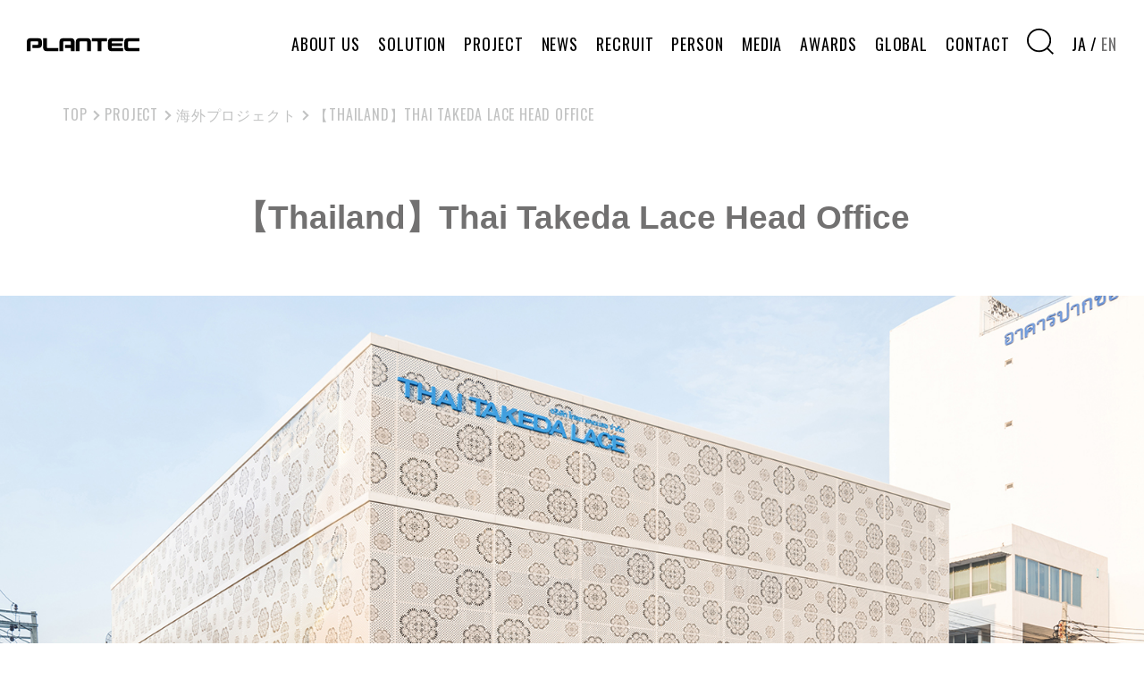

--- FILE ---
content_type: text/html; charset=UTF-8
request_url: https://plantec.co.jp/project/thai-takeda-lace-head-office/
body_size: 9911
content:
<!DOCTYPE html>
<html lang="ja"
	prefix="og: https://ogp.me/ns#" >
<head>
<meta charset="UTF-8">
<meta name="viewport" content="width=device-width, initial-scale=1">
<meta http-equiv="X-UA-Compatible" content="ie=edge">
<!-- Google Tag Manager -->
<script>(function(w,d,s,l,i){w[l]=w[l]||[];w[l].push({'gtm.start':
new Date().getTime(),event:'gtm.js'});var f=d.getElementsByTagName(s)[0],
j=d.createElement(s),dl=l!='dataLayer'?'&l='+l:'';j.async=true;j.src=
'https://www.googletagmanager.com/gtm.js?id='+i+dl;f.parentNode.insertBefore(j,f);
})(window,document,'script','dataLayer','GTM-595PKF2');</script>
<!-- End Google Tag Manager -->
<title>【Thailand】Thai Takeda Lace Head Office | 株式会社プランテック │ Plantec, Inc.</title>

		<!-- All in One SEO 4.1.5.3 -->
		<meta name="description" content="A new office construction project with a double-skin façade to reduce the maintenance load and deterioration on the exterior walls and to save energy. (Bangkok, Thailand)" />
		<meta name="robots" content="max-snippet:-1, max-image-preview:large, max-video-preview:-1" />
		<link rel="canonical" href="https://plantec.co.jp/project/thai-takeda-lace-head-office/" />
		<meta property="og:locale" content="ja_JP" />
		<meta property="og:site_name" content="株式会社プランテック　│　Plantec, Inc." />
		<meta property="og:type" content="article" />
		<meta property="og:title" content="【Thailand】Thai Takeda Lace Head Office | 株式会社プランテック │ Plantec, Inc." />
		<meta property="og:description" content="A new office construction project with a double-skin façade to reduce the maintenance load and deterioration on the exterior walls and to save energy. (Bangkok, Thailand)" />
		<meta property="og:url" content="https://plantec.co.jp/project/thai-takeda-lace-head-office/" />
		<meta property="article:published_time" content="2019-02-01T01:28:36+00:00" />
		<meta property="article:modified_time" content="2025-07-28T05:16:23+00:00" />
		<meta name="twitter:card" content="summary" />
		<meta name="twitter:domain" content="plantec.co.jp" />
		<meta name="twitter:title" content="【Thailand】Thai Takeda Lace Head Office | 株式会社プランテック │ Plantec, Inc." />
		<meta name="twitter:description" content="A new office construction project with a double-skin façade to reduce the maintenance load and deterioration on the exterior walls and to save energy. (Bangkok, Thailand)" />
		<meta name="google" content="nositelinkssearchbox" />
		<script type="application/ld+json" class="aioseo-schema">
			{"@context":"https:\/\/schema.org","@graph":[{"@type":"WebSite","@id":"https:\/\/plantec.co.jp\/#website","url":"https:\/\/plantec.co.jp\/","name":"\u682a\u5f0f\u4f1a\u793e\u30d7\u30e9\u30f3\u30c6\u30c3\u30af\u3000\u2502\u3000Plantec, Inc.","description":"\u79c1\u305f\u3061\u306f\u3001\u5efa\u7bc9\u30fb\u30b3\u30f3\u30b5\u30eb\u30c6\u30a3\u30f3\u30b0\u30fb\u30af\u30ea\u30a8\u30a4\u30c6\u30a3\u30d6\u306b\u304a\u3051\u308b\u5c02\u9580\u77e5\u8b58\u3092\u3082\u3064\u30d7\u30ed\u30d5\u30a7\u30c3\u30b7\u30e7\u30ca\u30eb\u96c6\u56e3\u3067\u3059\u3002","inLanguage":"ja","publisher":{"@id":"https:\/\/plantec.co.jp\/#organization"}},{"@type":"Organization","@id":"https:\/\/plantec.co.jp\/#organization","name":"\u682a\u5f0f\u4f1a\u793e\u30d7\u30e9\u30f3\u30c6\u30c3\u30af\u3000\u2502\u3000Plantec, Inc.","url":"https:\/\/plantec.co.jp\/"},{"@type":"BreadcrumbList","@id":"https:\/\/plantec.co.jp\/project\/thai-takeda-lace-head-office\/#breadcrumblist","itemListElement":[{"@type":"ListItem","@id":"https:\/\/plantec.co.jp\/#listItem","position":1,"item":{"@type":"WebPage","@id":"https:\/\/plantec.co.jp\/","name":"\u30db\u30fc\u30e0","description":"\u5efa\u7bc9\u30bd\u30ea\u30e5\u30fc\u30b7\u30e7\u30f3\u306e\u30ea\u30fc\u30c0\u30fc\u30ab\u30f3\u30d1\u30cb\u30fc\u3092\u76ee\u6307\u3057\u3001\u793e\u4f1a\u304b\u3089\u5fc5\u8981\u4e0d\u53ef\u6b20\u306a\u5b58\u5728\u3068\u3057\u3066\u5e38\u306b\u9032\u5316\u3092\u7d9a\u3051\u308b \u2500\u2500 \u682a\u5f0f\u4f1a\u793e\u30d7\u30e9\u30f3\u30c6\u30c3\u30af\u306e\u30a6\u30a7\u30d6\u30b5\u30a4\u30c8\u3002","url":"https:\/\/plantec.co.jp\/"},"nextItem":"https:\/\/plantec.co.jp\/project\/thai-takeda-lace-head-office\/#listItem"},{"@type":"ListItem","@id":"https:\/\/plantec.co.jp\/project\/thai-takeda-lace-head-office\/#listItem","position":2,"item":{"@type":"WebPage","@id":"https:\/\/plantec.co.jp\/project\/thai-takeda-lace-head-office\/","name":"\u3010Thailand\u3011Thai Takeda Lace Head Office","description":"A new office construction project with a double-skin fa\u00e7ade to reduce the maintenance load and deterioration on the exterior walls and to save energy. (Bangkok, Thailand)","url":"https:\/\/plantec.co.jp\/project\/thai-takeda-lace-head-office\/"},"previousItem":"https:\/\/plantec.co.jp\/#listItem"}]},{"@type":"Person","@id":"https:\/\/plantec.co.jp\/author\/pladmin\/#author","url":"https:\/\/plantec.co.jp\/author\/pladmin\/","name":"pl@admin","image":{"@type":"ImageObject","@id":"https:\/\/plantec.co.jp\/project\/thai-takeda-lace-head-office\/#authorImage","url":"https:\/\/secure.gravatar.com\/avatar\/b01d7e0bd6514c4b0b48200a8274b0e1?s=96&d=mm&r=g","width":96,"height":96,"caption":"pl@admin"}},{"@type":"WebPage","@id":"https:\/\/plantec.co.jp\/project\/thai-takeda-lace-head-office\/#webpage","url":"https:\/\/plantec.co.jp\/project\/thai-takeda-lace-head-office\/","name":"\u3010Thailand\u3011Thai Takeda Lace Head Office | \u682a\u5f0f\u4f1a\u793e\u30d7\u30e9\u30f3\u30c6\u30c3\u30af \u2502 Plantec, Inc.","description":"A new office construction project with a double-skin fa\u00e7ade to reduce the maintenance load and deterioration on the exterior walls and to save energy. (Bangkok, Thailand)","inLanguage":"ja","isPartOf":{"@id":"https:\/\/plantec.co.jp\/#website"},"breadcrumb":{"@id":"https:\/\/plantec.co.jp\/project\/thai-takeda-lace-head-office\/#breadcrumblist"},"author":"https:\/\/plantec.co.jp\/author\/pladmin\/#author","creator":"https:\/\/plantec.co.jp\/author\/pladmin\/#author","datePublished":"2019-02-01T01:28:36+09:00","dateModified":"2025-07-28T05:16:23+09:00"}]}
		</script>
		<!-- All in One SEO -->

		<!-- This site uses the Google Analytics by MonsterInsights plugin v8.12.1 - Using Analytics tracking - https://www.monsterinsights.com/ -->
							<script
				src="//www.googletagmanager.com/gtag/js?id=G-6X6H4LK1YT"  data-cfasync="false" data-wpfc-render="false" type="text/javascript" async></script>
			<script data-cfasync="false" data-wpfc-render="false" type="text/javascript">
				var mi_version = '8.12.1';
				var mi_track_user = true;
				var mi_no_track_reason = '';
				
								var disableStrs = [
										'ga-disable-G-6X6H4LK1YT',
														];

				/* Function to detect opted out users */
				function __gtagTrackerIsOptedOut() {
					for (var index = 0; index < disableStrs.length; index++) {
						if (document.cookie.indexOf(disableStrs[index] + '=true') > -1) {
							return true;
						}
					}

					return false;
				}

				/* Disable tracking if the opt-out cookie exists. */
				if (__gtagTrackerIsOptedOut()) {
					for (var index = 0; index < disableStrs.length; index++) {
						window[disableStrs[index]] = true;
					}
				}

				/* Opt-out function */
				function __gtagTrackerOptout() {
					for (var index = 0; index < disableStrs.length; index++) {
						document.cookie = disableStrs[index] + '=true; expires=Thu, 31 Dec 2099 23:59:59 UTC; path=/';
						window[disableStrs[index]] = true;
					}
				}

				if ('undefined' === typeof gaOptout) {
					function gaOptout() {
						__gtagTrackerOptout();
					}
				}
								window.dataLayer = window.dataLayer || [];

				window.MonsterInsightsDualTracker = {
					helpers: {},
					trackers: {},
				};
				if (mi_track_user) {
					function __gtagDataLayer() {
						dataLayer.push(arguments);
					}

					function __gtagTracker(type, name, parameters) {
						if (!parameters) {
							parameters = {};
						}

						if (parameters.send_to) {
							__gtagDataLayer.apply(null, arguments);
							return;
						}

						if (type === 'event') {
														parameters.send_to = monsterinsights_frontend.v4_id;
							var hookName = name;
							if (typeof parameters['event_category'] !== 'undefined') {
								hookName = parameters['event_category'] + ':' + name;
							}

							if (typeof MonsterInsightsDualTracker.trackers[hookName] !== 'undefined') {
								MonsterInsightsDualTracker.trackers[hookName](parameters);
							} else {
								__gtagDataLayer('event', name, parameters);
							}
							
													} else {
							__gtagDataLayer.apply(null, arguments);
						}
					}

					__gtagTracker('js', new Date());
					__gtagTracker('set', {
						'developer_id.dZGIzZG': true,
											});
										__gtagTracker('config', 'G-6X6H4LK1YT', {"forceSSL":"true","link_attribution":"true"} );
															window.gtag = __gtagTracker;										(function () {
						/* https://developers.google.com/analytics/devguides/collection/analyticsjs/ */
						/* ga and __gaTracker compatibility shim. */
						var noopfn = function () {
							return null;
						};
						var newtracker = function () {
							return new Tracker();
						};
						var Tracker = function () {
							return null;
						};
						var p = Tracker.prototype;
						p.get = noopfn;
						p.set = noopfn;
						p.send = function () {
							var args = Array.prototype.slice.call(arguments);
							args.unshift('send');
							__gaTracker.apply(null, args);
						};
						var __gaTracker = function () {
							var len = arguments.length;
							if (len === 0) {
								return;
							}
							var f = arguments[len - 1];
							if (typeof f !== 'object' || f === null || typeof f.hitCallback !== 'function') {
								if ('send' === arguments[0]) {
									var hitConverted, hitObject = false, action;
									if ('event' === arguments[1]) {
										if ('undefined' !== typeof arguments[3]) {
											hitObject = {
												'eventAction': arguments[3],
												'eventCategory': arguments[2],
												'eventLabel': arguments[4],
												'value': arguments[5] ? arguments[5] : 1,
											}
										}
									}
									if ('pageview' === arguments[1]) {
										if ('undefined' !== typeof arguments[2]) {
											hitObject = {
												'eventAction': 'page_view',
												'page_path': arguments[2],
											}
										}
									}
									if (typeof arguments[2] === 'object') {
										hitObject = arguments[2];
									}
									if (typeof arguments[5] === 'object') {
										Object.assign(hitObject, arguments[5]);
									}
									if ('undefined' !== typeof arguments[1].hitType) {
										hitObject = arguments[1];
										if ('pageview' === hitObject.hitType) {
											hitObject.eventAction = 'page_view';
										}
									}
									if (hitObject) {
										action = 'timing' === arguments[1].hitType ? 'timing_complete' : hitObject.eventAction;
										hitConverted = mapArgs(hitObject);
										__gtagTracker('event', action, hitConverted);
									}
								}
								return;
							}

							function mapArgs(args) {
								var arg, hit = {};
								var gaMap = {
									'eventCategory': 'event_category',
									'eventAction': 'event_action',
									'eventLabel': 'event_label',
									'eventValue': 'event_value',
									'nonInteraction': 'non_interaction',
									'timingCategory': 'event_category',
									'timingVar': 'name',
									'timingValue': 'value',
									'timingLabel': 'event_label',
									'page': 'page_path',
									'location': 'page_location',
									'title': 'page_title',
								};
								for (arg in args) {
																		if (!(!args.hasOwnProperty(arg) || !gaMap.hasOwnProperty(arg))) {
										hit[gaMap[arg]] = args[arg];
									} else {
										hit[arg] = args[arg];
									}
								}
								return hit;
							}

							try {
								f.hitCallback();
							} catch (ex) {
							}
						};
						__gaTracker.create = newtracker;
						__gaTracker.getByName = newtracker;
						__gaTracker.getAll = function () {
							return [];
						};
						__gaTracker.remove = noopfn;
						__gaTracker.loaded = true;
						window['__gaTracker'] = __gaTracker;
					})();
									} else {
										console.log("");
					(function () {
						function __gtagTracker() {
							return null;
						}

						window['__gtagTracker'] = __gtagTracker;
						window['gtag'] = __gtagTracker;
					})();
									}
			</script>
				<!-- / Google Analytics by MonsterInsights -->
		<link rel='preconnect' href='https://fonts.googleapis.com'>
<link rel='preconnect' href='https://fonts.gstatic.com' crossorigin>
<link rel='stylesheet' id='wp-block-library-css' href='https://plantec.co.jp/wp/wp-includes/css/dist/block-library/style.min.css?ver=6.2.8' type='text/css' media='all' />
<style id='wp-block-library-theme-inline-css' type='text/css'>
.wp-block-audio figcaption{color:#555;font-size:13px;text-align:center}.is-dark-theme .wp-block-audio figcaption{color:hsla(0,0%,100%,.65)}.wp-block-audio{margin:0 0 1em}.wp-block-code{border:1px solid #ccc;border-radius:4px;font-family:Menlo,Consolas,monaco,monospace;padding:.8em 1em}.wp-block-embed figcaption{color:#555;font-size:13px;text-align:center}.is-dark-theme .wp-block-embed figcaption{color:hsla(0,0%,100%,.65)}.wp-block-embed{margin:0 0 1em}.blocks-gallery-caption{color:#555;font-size:13px;text-align:center}.is-dark-theme .blocks-gallery-caption{color:hsla(0,0%,100%,.65)}.wp-block-image figcaption{color:#555;font-size:13px;text-align:center}.is-dark-theme .wp-block-image figcaption{color:hsla(0,0%,100%,.65)}.wp-block-image{margin:0 0 1em}.wp-block-pullquote{border-bottom:4px solid;border-top:4px solid;color:currentColor;margin-bottom:1.75em}.wp-block-pullquote cite,.wp-block-pullquote footer,.wp-block-pullquote__citation{color:currentColor;font-size:.8125em;font-style:normal;text-transform:uppercase}.wp-block-quote{border-left:.25em solid;margin:0 0 1.75em;padding-left:1em}.wp-block-quote cite,.wp-block-quote footer{color:currentColor;font-size:.8125em;font-style:normal;position:relative}.wp-block-quote.has-text-align-right{border-left:none;border-right:.25em solid;padding-left:0;padding-right:1em}.wp-block-quote.has-text-align-center{border:none;padding-left:0}.wp-block-quote.is-large,.wp-block-quote.is-style-large,.wp-block-quote.is-style-plain{border:none}.wp-block-search .wp-block-search__label{font-weight:700}.wp-block-search__button{border:1px solid #ccc;padding:.375em .625em}:where(.wp-block-group.has-background){padding:1.25em 2.375em}.wp-block-separator.has-css-opacity{opacity:.4}.wp-block-separator{border:none;border-bottom:2px solid;margin-left:auto;margin-right:auto}.wp-block-separator.has-alpha-channel-opacity{opacity:1}.wp-block-separator:not(.is-style-wide):not(.is-style-dots){width:100px}.wp-block-separator.has-background:not(.is-style-dots){border-bottom:none;height:1px}.wp-block-separator.has-background:not(.is-style-wide):not(.is-style-dots){height:2px}.wp-block-table{margin:0 0 1em}.wp-block-table td,.wp-block-table th{word-break:normal}.wp-block-table figcaption{color:#555;font-size:13px;text-align:center}.is-dark-theme .wp-block-table figcaption{color:hsla(0,0%,100%,.65)}.wp-block-video figcaption{color:#555;font-size:13px;text-align:center}.is-dark-theme .wp-block-video figcaption{color:hsla(0,0%,100%,.65)}.wp-block-video{margin:0 0 1em}.wp-block-template-part.has-background{margin-bottom:0;margin-top:0;padding:1.25em 2.375em}
</style>
<link rel='stylesheet' id='classic-theme-styles-css' href='https://plantec.co.jp/wp/wp-includes/css/classic-themes.min.css?ver=6.2.8' type='text/css' media='all' />
<style id='global-styles-inline-css' type='text/css'>
body{--wp--preset--color--black: #000000;--wp--preset--color--cyan-bluish-gray: #abb8c3;--wp--preset--color--white: #ffffff;--wp--preset--color--pale-pink: #f78da7;--wp--preset--color--vivid-red: #cf2e2e;--wp--preset--color--luminous-vivid-orange: #ff6900;--wp--preset--color--luminous-vivid-amber: #fcb900;--wp--preset--color--light-green-cyan: #7bdcb5;--wp--preset--color--vivid-green-cyan: #00d084;--wp--preset--color--pale-cyan-blue: #8ed1fc;--wp--preset--color--vivid-cyan-blue: #0693e3;--wp--preset--color--vivid-purple: #9b51e0;--wp--preset--color--global-blue: #205e9b;--wp--preset--color--global-red: #CC0000;--wp--preset--gradient--vivid-cyan-blue-to-vivid-purple: linear-gradient(135deg,rgba(6,147,227,1) 0%,rgb(155,81,224) 100%);--wp--preset--gradient--light-green-cyan-to-vivid-green-cyan: linear-gradient(135deg,rgb(122,220,180) 0%,rgb(0,208,130) 100%);--wp--preset--gradient--luminous-vivid-amber-to-luminous-vivid-orange: linear-gradient(135deg,rgba(252,185,0,1) 0%,rgba(255,105,0,1) 100%);--wp--preset--gradient--luminous-vivid-orange-to-vivid-red: linear-gradient(135deg,rgba(255,105,0,1) 0%,rgb(207,46,46) 100%);--wp--preset--gradient--very-light-gray-to-cyan-bluish-gray: linear-gradient(135deg,rgb(238,238,238) 0%,rgb(169,184,195) 100%);--wp--preset--gradient--cool-to-warm-spectrum: linear-gradient(135deg,rgb(74,234,220) 0%,rgb(151,120,209) 20%,rgb(207,42,186) 40%,rgb(238,44,130) 60%,rgb(251,105,98) 80%,rgb(254,248,76) 100%);--wp--preset--gradient--blush-light-purple: linear-gradient(135deg,rgb(255,206,236) 0%,rgb(152,150,240) 100%);--wp--preset--gradient--blush-bordeaux: linear-gradient(135deg,rgb(254,205,165) 0%,rgb(254,45,45) 50%,rgb(107,0,62) 100%);--wp--preset--gradient--luminous-dusk: linear-gradient(135deg,rgb(255,203,112) 0%,rgb(199,81,192) 50%,rgb(65,88,208) 100%);--wp--preset--gradient--pale-ocean: linear-gradient(135deg,rgb(255,245,203) 0%,rgb(182,227,212) 50%,rgb(51,167,181) 100%);--wp--preset--gradient--electric-grass: linear-gradient(135deg,rgb(202,248,128) 0%,rgb(113,206,126) 100%);--wp--preset--gradient--midnight: linear-gradient(135deg,rgb(2,3,129) 0%,rgb(40,116,252) 100%);--wp--preset--duotone--dark-grayscale: url('#wp-duotone-dark-grayscale');--wp--preset--duotone--grayscale: url('#wp-duotone-grayscale');--wp--preset--duotone--purple-yellow: url('#wp-duotone-purple-yellow');--wp--preset--duotone--blue-red: url('#wp-duotone-blue-red');--wp--preset--duotone--midnight: url('#wp-duotone-midnight');--wp--preset--duotone--magenta-yellow: url('#wp-duotone-magenta-yellow');--wp--preset--duotone--purple-green: url('#wp-duotone-purple-green');--wp--preset--duotone--blue-orange: url('#wp-duotone-blue-orange');--wp--preset--font-size--small: 13px;--wp--preset--font-size--medium: 20px;--wp--preset--font-size--large: 36px;--wp--preset--font-size--x-large: 42px;--wp--preset--spacing--20: 0.44rem;--wp--preset--spacing--30: 0.67rem;--wp--preset--spacing--40: 1rem;--wp--preset--spacing--50: 1.5rem;--wp--preset--spacing--60: 2.25rem;--wp--preset--spacing--70: 3.38rem;--wp--preset--spacing--80: 5.06rem;--wp--preset--shadow--natural: 6px 6px 9px rgba(0, 0, 0, 0.2);--wp--preset--shadow--deep: 12px 12px 50px rgba(0, 0, 0, 0.4);--wp--preset--shadow--sharp: 6px 6px 0px rgba(0, 0, 0, 0.2);--wp--preset--shadow--outlined: 6px 6px 0px -3px rgba(255, 255, 255, 1), 6px 6px rgba(0, 0, 0, 1);--wp--preset--shadow--crisp: 6px 6px 0px rgba(0, 0, 0, 1);}:where(.is-layout-flex){gap: 0.5em;}body .is-layout-flow > .alignleft{float: left;margin-inline-start: 0;margin-inline-end: 2em;}body .is-layout-flow > .alignright{float: right;margin-inline-start: 2em;margin-inline-end: 0;}body .is-layout-flow > .aligncenter{margin-left: auto !important;margin-right: auto !important;}body .is-layout-constrained > .alignleft{float: left;margin-inline-start: 0;margin-inline-end: 2em;}body .is-layout-constrained > .alignright{float: right;margin-inline-start: 2em;margin-inline-end: 0;}body .is-layout-constrained > .aligncenter{margin-left: auto !important;margin-right: auto !important;}body .is-layout-constrained > :where(:not(.alignleft):not(.alignright):not(.alignfull)){max-width: var(--wp--style--global--content-size);margin-left: auto !important;margin-right: auto !important;}body .is-layout-constrained > .alignwide{max-width: var(--wp--style--global--wide-size);}body .is-layout-flex{display: flex;}body .is-layout-flex{flex-wrap: wrap;align-items: center;}body .is-layout-flex > *{margin: 0;}:where(.wp-block-columns.is-layout-flex){gap: 2em;}.has-black-color{color: var(--wp--preset--color--black) !important;}.has-cyan-bluish-gray-color{color: var(--wp--preset--color--cyan-bluish-gray) !important;}.has-white-color{color: var(--wp--preset--color--white) !important;}.has-pale-pink-color{color: var(--wp--preset--color--pale-pink) !important;}.has-vivid-red-color{color: var(--wp--preset--color--vivid-red) !important;}.has-luminous-vivid-orange-color{color: var(--wp--preset--color--luminous-vivid-orange) !important;}.has-luminous-vivid-amber-color{color: var(--wp--preset--color--luminous-vivid-amber) !important;}.has-light-green-cyan-color{color: var(--wp--preset--color--light-green-cyan) !important;}.has-vivid-green-cyan-color{color: var(--wp--preset--color--vivid-green-cyan) !important;}.has-pale-cyan-blue-color{color: var(--wp--preset--color--pale-cyan-blue) !important;}.has-vivid-cyan-blue-color{color: var(--wp--preset--color--vivid-cyan-blue) !important;}.has-vivid-purple-color{color: var(--wp--preset--color--vivid-purple) !important;}.has-black-background-color{background-color: var(--wp--preset--color--black) !important;}.has-cyan-bluish-gray-background-color{background-color: var(--wp--preset--color--cyan-bluish-gray) !important;}.has-white-background-color{background-color: var(--wp--preset--color--white) !important;}.has-pale-pink-background-color{background-color: var(--wp--preset--color--pale-pink) !important;}.has-vivid-red-background-color{background-color: var(--wp--preset--color--vivid-red) !important;}.has-luminous-vivid-orange-background-color{background-color: var(--wp--preset--color--luminous-vivid-orange) !important;}.has-luminous-vivid-amber-background-color{background-color: var(--wp--preset--color--luminous-vivid-amber) !important;}.has-light-green-cyan-background-color{background-color: var(--wp--preset--color--light-green-cyan) !important;}.has-vivid-green-cyan-background-color{background-color: var(--wp--preset--color--vivid-green-cyan) !important;}.has-pale-cyan-blue-background-color{background-color: var(--wp--preset--color--pale-cyan-blue) !important;}.has-vivid-cyan-blue-background-color{background-color: var(--wp--preset--color--vivid-cyan-blue) !important;}.has-vivid-purple-background-color{background-color: var(--wp--preset--color--vivid-purple) !important;}.has-black-border-color{border-color: var(--wp--preset--color--black) !important;}.has-cyan-bluish-gray-border-color{border-color: var(--wp--preset--color--cyan-bluish-gray) !important;}.has-white-border-color{border-color: var(--wp--preset--color--white) !important;}.has-pale-pink-border-color{border-color: var(--wp--preset--color--pale-pink) !important;}.has-vivid-red-border-color{border-color: var(--wp--preset--color--vivid-red) !important;}.has-luminous-vivid-orange-border-color{border-color: var(--wp--preset--color--luminous-vivid-orange) !important;}.has-luminous-vivid-amber-border-color{border-color: var(--wp--preset--color--luminous-vivid-amber) !important;}.has-light-green-cyan-border-color{border-color: var(--wp--preset--color--light-green-cyan) !important;}.has-vivid-green-cyan-border-color{border-color: var(--wp--preset--color--vivid-green-cyan) !important;}.has-pale-cyan-blue-border-color{border-color: var(--wp--preset--color--pale-cyan-blue) !important;}.has-vivid-cyan-blue-border-color{border-color: var(--wp--preset--color--vivid-cyan-blue) !important;}.has-vivid-purple-border-color{border-color: var(--wp--preset--color--vivid-purple) !important;}.has-vivid-cyan-blue-to-vivid-purple-gradient-background{background: var(--wp--preset--gradient--vivid-cyan-blue-to-vivid-purple) !important;}.has-light-green-cyan-to-vivid-green-cyan-gradient-background{background: var(--wp--preset--gradient--light-green-cyan-to-vivid-green-cyan) !important;}.has-luminous-vivid-amber-to-luminous-vivid-orange-gradient-background{background: var(--wp--preset--gradient--luminous-vivid-amber-to-luminous-vivid-orange) !important;}.has-luminous-vivid-orange-to-vivid-red-gradient-background{background: var(--wp--preset--gradient--luminous-vivid-orange-to-vivid-red) !important;}.has-very-light-gray-to-cyan-bluish-gray-gradient-background{background: var(--wp--preset--gradient--very-light-gray-to-cyan-bluish-gray) !important;}.has-cool-to-warm-spectrum-gradient-background{background: var(--wp--preset--gradient--cool-to-warm-spectrum) !important;}.has-blush-light-purple-gradient-background{background: var(--wp--preset--gradient--blush-light-purple) !important;}.has-blush-bordeaux-gradient-background{background: var(--wp--preset--gradient--blush-bordeaux) !important;}.has-luminous-dusk-gradient-background{background: var(--wp--preset--gradient--luminous-dusk) !important;}.has-pale-ocean-gradient-background{background: var(--wp--preset--gradient--pale-ocean) !important;}.has-electric-grass-gradient-background{background: var(--wp--preset--gradient--electric-grass) !important;}.has-midnight-gradient-background{background: var(--wp--preset--gradient--midnight) !important;}.has-small-font-size{font-size: var(--wp--preset--font-size--small) !important;}.has-medium-font-size{font-size: var(--wp--preset--font-size--medium) !important;}.has-large-font-size{font-size: var(--wp--preset--font-size--large) !important;}.has-x-large-font-size{font-size: var(--wp--preset--font-size--x-large) !important;}
.wp-block-navigation a:where(:not(.wp-element-button)){color: inherit;}
:where(.wp-block-columns.is-layout-flex){gap: 2em;}
.wp-block-pullquote{font-size: 1.5em;line-height: 1.6;}
</style>
<link rel='stylesheet' id='oswald-css' href='https://fonts.googleapis.com/css2?family=Oswald:wght@200..700&#038;display=swap' type='text/css' media='all' />
<link rel='stylesheet' id='slick-css' href='https://plantec.co.jp/assets/css/slick.css' type='text/css' media='all' />
<link rel='stylesheet' id='animate-css' href='https://plantec.co.jp/assets/css/animate.css' type='text/css' media='all' />
<link rel='stylesheet' id='magnific-popup-css' href='https://plantec.co.jp/assets/css/magnific-popup.css' type='text/css' media='all' />
<link rel='stylesheet' id='main-style-css' href='https://plantec.co.jp/assets/css/style.css?1766547346' type='text/css' media='all' />
<script type='text/javascript' src='https://plantec.co.jp/wp/wp-content/plugins/google-analytics-for-wordpress/assets/js/frontend-gtag.min.js?ver=8.12.1' id='monsterinsights-frontend-script-js'></script>
<script data-cfasync="false" data-wpfc-render="false" type="text/javascript" id='monsterinsights-frontend-script-js-extra'>/* <![CDATA[ */
var monsterinsights_frontend = {"js_events_tracking":"true","download_extensions":"doc,pdf,ppt,zip,xls,docx,pptx,xlsx","inbound_paths":"[{\"path\":\"\\\/go\\\/\",\"label\":\"affiliate\"},{\"path\":\"\\\/recommend\\\/\",\"label\":\"affiliate\"}]","home_url":"https:\/\/plantec.co.jp","hash_tracking":"false","ua":"","v4_id":"G-6X6H4LK1YT"};/* ]]> */
</script>
<link rel="shortcut icon" href="https://plantec.co.jp/favicon.ico">
</head>

<body class="project-template-default single single-project postid-2767 wp-embed-responsive project thai-takeda-lace-head-office">
<!-- Google Tag Manager (noscript) -->
<noscript><iframe src="https://www.googletagmanager.com/ns.html?id=GTM-595PKF2"
height="0" width="0" style="display:none;visibility:hidden"></iframe></noscript>
<!-- End Google Tag Manager (noscript) -->

<div class="wrapper">

<header class="js-header">
	<div class="navbar js-navbar">
		<div class="inner">
							<div class="site-title">
												<a class="logo js-logo" href="https://plantec.co.jp/">
						<svg xmlns="http://www.w3.org/2000/svg" viewBox="0 0 125.13 14.34">
							<g>
								<title>PLANTEC</title>
								<path class="svg-logo" d="M12.83 0H4C1.35 0 0 1.35 0 3.85v10.49h4.16V4.27A.79.79 0 015 3.48h6.74a.83.83 0 01.92.9v2.16c0 .55-.35.83-.92.83H6.18v3.5h6.65c2.56 0 4-1.26 4-4V4c-.04-2.69-1.38-4-4-4zM22.3 9.88V0h-4.17v10.37c0 2.62 1.35 4 4 4h12.79v-3.5H23.23a.88.88 0 01-.93-.99zM49.14 0h-8.85c-2.59 0-4 1.38-4 4v10.34h4.16V4.41a.85.85 0 01.91-.93h6.65a.87.87 0 01.91.93v3H42.5v3.5H49v3.47h4.1V4a3.63 3.63 0 00-3.96-4zM67.29 0h-8.85c-2.59 0-4 1.38-4 4v10.34h4.16V4.41a.85.85 0 01.91-.93h6.69a.87.87 0 01.91.93v9.93h4.14V4a3.63 3.63 0 00-3.96-4zM72.34 3.48h5.51a.72.72 0 01.78.79v10.07h4.17V4.27a.7.7 0 01.77-.79h5.56V0H72.34zM90.23 4v6.41c0 2.75 1.5 4 3.94 4H107v-3.54H95.17a.75.75 0 01-.82-.84v-.74a.57.57 0 01.6-.63h11v-3H95a.6.6 0 01-.62-.63v-.65a.82.82 0 01.87-.9H107V0H94.17c-2.38 0-3.94 1.18-3.94 4zM113.46 3.48h11.67V0h-12.82c-2.44 0-3.94 1.21-3.94 3.87v6.5c0 2.4 1 4 3.94 4h12.82v-3.5H113.4a.94.94 0 01-.91-1V4.45a.9.9 0 01.97-.97z"/>
							</g>	
						</svg>
					</a>
										</div>
						<button class="menu-btn js-menu-btn" type="button"><span class="menu-title js-menu-title">Menu</span>
				<div class="menu-toggle"><span></span><span></span></div>
			</button>
		</div>
	</div>
	<nav class="js-nav nav">
		<div class="inner">
			<button class="close-btn js-close-btn" type="button"><span class="menu-title">Close</span>
				<div class="menu-toggle"><span></span><span></span></div>
			</button>
			<div class="nav-wrap">

				
					<ul class="nav-list js-nav-list">
						<li><a href="https://plantec.co.jp/about/">ABOUT US</a></li>	
						<li><a href="https://plantec.co.jp/solution/">SOLUTION</a></li>
						<li><a href="https://plantec.co.jp/#project">PROJECT</a></li>
						<li><a href="https://plantec.co.jp/news/">NEWS</a></li>
						<li><a href="https://plantec.co.jp/recruit/">RECRUIT</a></li>
						<li><a href="https://plantec.co.jp/person/">PERSON</a></li>
						<li><a href="https://plantec.co.jp/media/">MEDIA</a></li>
						<li><a href="https://plantec.co.jp/award/">AWARDS</a></li>
						<li><a href="https://plantec.co.jp/global/" target="blank">GLOBAL</a></li>
						<li><a href="https://plantec.co.jp/contact/">CONTACT</a></li>
						<li>							
							<button class="search-btn js-search-btn" type="button" aria-label="検索窓を開く">
								<svg xmlns="http://www.w3.org/2000/svg" viewBox="0 0 31.72 31.71"><g><path class="svg-search" d="M14.33 28.67a14.34 14.34 0 1114.34-14.34 14.35 14.35 0 01-14.34 14.34zm0-26.67a12.34 12.34 0 1012.34 12.34A12.34 12.34 0 0014.33 2z" transform="translate(.01 .01)"/><path class="svg-search" transform="rotate(-45 27.68 27.644)" d="M26.67 22.94h2v9.43h-2z"/></g></svg>
							</button>
						</li>
						<li>
							<ul class="lang-list">
								<li class="is-active"><a href="https://plantec.co.jp/">JA</a></li>
								<li><a href="https://plantec.co.jp/en/">EN</a></li>
							</ul>
						</li>
					</ul>
							</div>
		</div>
	</nav>
</header>
<main>


<article class="page-contents project-single">

	<div class="breadcrumb">
		<ul>
			<li><a href="https://plantec.co.jp/">TOP</a></li>
			<li><a href="https://plantec.co.jp/#project">PROJECT</a></li>
							<li><a href="https://plantec.co.jp/project_theme/overseas/">海外プロジェクト</a></li>
						<li>【Thailand】Thai Takeda Lace Head Office</li>
		</ul>
	</div>

	<div class="project-main">
				<h1 class="project-title">【Thailand】Thai Takeda Lace Head Office</h1>
		<div class="main-img"><img src="https://plantec.co.jp/wp/wp-content/uploads/2018/12/main_TAKEDA-LACE_Exterior-1.jpg" alt=""></div>
	</div>
	<section class="sec-white">
		<div class="inner">
							<div class="concept">
					<h2 class="sub-title">CONCEPT</h2>
					<div class="box">
						<p><p>福井市に本社を構えインナーウエアー用編レース製造ではトップクラスを誇る株式会社タケダレースのタイ拠点となるオフィス新築プロジェクト。ファサードにはダブルスキンを採用し、外壁におけるメンテナンス負荷や劣化の軽減、さらに省エネ効果なども考慮した。レースをモチーフとしたアルミパネルを用い意匠性の高いデザインとして視認性を高めている。計画初期は4階建て案であったが、3階建てとして床面積を最大限に確保した。全部門をワンフロアに集約して、社内コミュニケーションの円滑化とマネジメントの向上を図るとともに、10％の建設コスト削減を実現した。</p>
</p>
				</div>
				</div>
			
							<div class="row sec-white">
											<div class="box">
							<h2 class="sub-title">DATA</h2>
							<div class="data-list">
								<p>所在地　：Bangkok, Thailand</p>
<p>階数　　：地上3階</p>
<p>構造　　：鉄筋コンクリート造</p>
<p>設計期間：2014.11-2015.08</p>
<p>施工期間：2015.08-2016.11</p>
<p>敷地面積：1,105㎡</p>
<p>建築面積：580㎡</p>
<p>延床面積：1,661㎡</p>
<p>&nbsp;</p>
<p>※本プロジェクトは、2021年6月1日付の会社分割により当社が事業譲渡を受けた株式会社プランテック総合計画事務所によるものです。</p>
							</div>
						</div>
														</div>
			
							<ul class="image-list">
											<li><img src="https://plantec.co.jp/wp/wp-content/uploads/2018/12/1_img-31-of-54.jpg" alt=""></li>
											<li><img src="https://plantec.co.jp/wp/wp-content/uploads/2018/12/2_img-1-of-54-2.jpg" alt=""></li>
											<li><img src="https://plantec.co.jp/wp/wp-content/uploads/2018/12/3_IMG_4710.jpg" alt=""></li>
											<li><img src="https://plantec.co.jp/wp/wp-content/uploads/2018/12/4_IMG_4691.jpg" alt=""></li>
									</ul>
					</div>
	</section>

	
	<section class="sec-white">
		<div class="inner">

			<ul class="page-tag-area">
				<li class="tag-type">
					<p class="tag-title">用途</p>
					<div class="tag-items">
						<div class="item-label office"><a href="https://plantec.co.jp/project_theme/office/">オフィス</a></div><div class="item-label overseas"><a href="https://plantec.co.jp/project_theme/overseas/">海外プロジェクト</a></div>					</div>
				</li>
				<li class="tag-type">
					<p class="tag-title">業務メニュー</p>
					<div class="tag-items">
						<div class="item-label architecturaldesign"><a href="https://plantec.co.jp/project_theme/architecturaldesign/">企画・設計</a></div><div class="item-label overseasexpansion"><a href="https://plantec.co.jp/project_theme/overseasexpansion/">海外進出支援</a></div>					</div>
				</li>
			</ul>

			<div class="page-control">
				<a class="prev control-button" href="https://plantec.co.jp/project/ijtt-thailand-new-factory/"><span>PREV</span></a>
				<a class="next control-button" href="https://plantec.co.jp/project/laureliabono"><span>NEXT</span></a>
			</div>

							<a class="c-button" href="https://plantec.co.jp/project_theme/overseas/"> <span>CATEGORY TOP</span></a>
					</div>
	</section>


	
</article>


</main>
<div class="pagetop js-pagetop"><a href="#" aria-label="ページトップに移動する"><span></span></a></div>
<footer class="footer js-footer">
	<div class="inner">
		<div class="footer-info">
			<ul class="menu">
									<li><a href="https://plantec.co.jp/privacy-policy/">Privacy Policy</a></li>
					<li><a href="https://plantec.co.jp/site-policy/">Site Policy</a></li>
					<li><a href="https://plantec.co.jp/social-media-policy/">Social Media Policy</a></li>
							</ul>
			<ul class="logo">
				<li><a href="https://www.facebook.com/plantec.inc" target="_blank"><img src="https://plantec.co.jp/assets/images/common/icon-facebook.svg" alt="Facebook"></a></li>
				<li><a href="https://www.instagram.com/plantec_inc/" target="_blank"><img src="https://plantec.co.jp/assets/images/common/icon-insta.svg" alt="Instagram"></a></li>
				<li class="logo-note"><a href="https://note.com/plantec" target="_blank"><img src="https://plantec.co.jp/assets/images/common/logo_note.svg" alt="note"></a></li>
			</ul>
		</div>
		<p class="copyright">Copyright 2021 Plantec, Inc.</p>
	</div>
</footer>
<div class="search-box js-search-box">
	<script>
		(function() {
			var cx = "016343303377978966903:awsehnc3v6e";
			var gcse = document.createElement("script");
			gcse.type = "text/javascript";
			gcse.async = true;
			gcse.src = "https://cse.google.com/cse.js?cx=" + cx;
			var s = document.getElementsByTagName("script")[0];
			s.parentNode.insertBefore(gcse, s);
		})();
	</script>
	<gcse:search></gcse:search>
</div>
<div class="search-overlay js-search-overlay"></div>
</div><!-- /.wrapper -->

<script type='text/javascript' src='https://plantec.co.jp/assets/js/jquery-3.4.1.min.js' id='jquery-js'></script>
<script type='text/javascript' src='https://plantec.co.jp/assets/js/jquery.magnific-popup.min.js' id='magnific-popup-js'></script>
<script type='text/javascript' src='https://plantec.co.jp/assets/js/slick.min.js' id='slick-js'></script>
<script type='text/javascript' src='https://plantec.co.jp/assets/js/wow.min.js' id='wow-js'></script>
<script type='text/javascript' src='https://plantec.co.jp/assets/js/common.js?1765166079' id='common-scripts-js'></script>




</body>
</html>


--- FILE ---
content_type: text/css
request_url: https://plantec.co.jp/assets/css/style.css?1766547346
body_size: 48550
content:
@charset "UTF-8";
/* http://meyerweb.com/eric/tools/css/reset/ 
   v2.0 | 20110126
   License: none (public domain)
*/
html, body, div, span, applet, object, iframe,
h1, h2, h3, h4, h5, h6, p, blockquote, pre,
a, abbr, acronym, address, big, cite, code,
del, dfn, em, img, ins, kbd, q, s, samp,
small, strike, strong, sub, sup, tt, var,
b, u, i, center,
dl, dt, dd, ol, ul, li,
fieldset, form, label, legend,
table, caption, tbody, tfoot, thead, tr, th, td,
article, aside, canvas, details, embed,
figure, figcaption, footer, header, hgroup,
menu, nav, output, ruby, section, summary,
time, mark, audio, video {
  margin: 0;
  padding: 0;
  border: 0;
  font-size: 100%;
  font: inherit;
  vertical-align: baseline;
}

/* HTML5 display-role reset for older browsers */
article, aside, details, figcaption, figure,
footer, header, hgroup, menu, nav, section {
  display: block;
}

body {
  line-height: 1;
}

ol, ul {
  list-style: none;
}

blockquote, q {
  quotes: none;
}

blockquote:before, blockquote:after,
q:before, q:after {
  content: '';
  content: none;
}

table {
  border-collapse: collapse;
  border-spacing: 0;
}

button {
  background-color: transparent;
  border: none;
  cursor: pointer;
  outline: none;
  padding: 0;
  -webkit-appearance: none;
     -moz-appearance: none;
          appearance: none;
}

*,
*::before,
*::after {
  box-sizing: border-box;
}

/* Set core body defaults */
/* bodyのデフォルトを定義 */
body {
  min-height: 100vh;
  scroll-behavior: smooth;
  text-rendering: optimizeSpeed;
  line-height: 1.5;
}

/* Remove list styles on ul, ol elements with a class attribute */
/* class属性を持つul、ol要素のリストスタイルを削除 */
ul[class],
ol[class] {
  list-style: none;
}

/* A elements that don't have a class get default styles */
/* classを持たない要素はデフォルトのスタイルを取得 */
a:not([class]) {
  -webkit-text-decoration-skip: ink;
          text-decoration-skip-ink: auto;
}

/* Make images easier to work with */
/* img要素の扱いを簡単にする */
img {
  max-width: 100%;
  display: block;
}

/* Inherit fonts for inputs and buttons */
/* inputやbuttonなどのフォントは継承を定義 */
input,
button,
textarea,
select {
  font: inherit;
}

/* Remove all animations and transitions for people that prefer not to see them */
/* 見たくない人用に、すべてのアニメーションとトランジションを削除 */
@media (prefers-reduced-motion: reduce) {
  * {
    -webkit-animation-duration: 0.01ms !important;
            animation-duration: 0.01ms !important;
    -webkit-animation-iteration-count: 1 !important;
            animation-iteration-count: 1 !important;
    -webkit-transition-duration: 0.01ms !important;
            transition-duration: 0.01ms !important;
    scroll-behavior: auto !important;
  }
}

*:focus {
  outline: none;
}

@font-face {
  font-family: "Oswald";
  src: url("../fonts/Oswald-Regular.ttf") format("truetype"), url("../fonts/Oswald-Regular.woff") format("woff"), url("../fonts/Oswald-Regular.woff2") format("woff2");
}

html {
  font-size: 62.5%;
}

body {
  background: #fff;
  color: #000;
  font-size: 1.6rem;
  font-family: "游ゴシック体", YuGothic, "游ゴシック Medium", "Yu Gothic Medium", "游ゴシック", "Yu Gothic", "ヒラギノ角ゴ Pro W3", "メイリオ", sans-serif;
  font-feature-settings: "palt";
}

p {
  line-height: 1.75;
  font-size: 1.6rem;
  font-weight: 200;
  color: #000;
  font-size: 18px;
}

@media screen and (max-width: 1024px) {
  p {
    font-size: 16px;
  }
}

@media screen and (max-width: 767.98px) {
  p {
    font-size: 3.2vw;
  }
}

a {
  font-size: 1.6rem;
  outline: none;
  -webkit-transition: all .3s linear;
  transition: all .3s linear;
  font-size: 18px;
}

@media screen and (max-width: 1024px) {
  a {
    font-size: 16px;
  }
}

@media screen and (max-width: 767.98px) {
  a {
    font-size: 3.2vw;
  }
}

a:link {
  color: #000;
  text-decoration: none;
}

a:visited, a:hover, a:active {
  color: #000;
}

.wrapper {
  width: 100%;
  overflow-x: hidden;
}

/*----------------------------------------------------
	header
----------------------------------------------------*/
.home header {
  background: transparent;
}

@media screen and (min-width: 1025px) {
  .home header {
    background: linear-gradient(rgba(0, 0, 0, 0.15) 0%, rgba(255, 255, 255, 0) 100px) center top/cover no-repeat;
  }
}

.home header .svg-logo {
  fill: #fff;
}

.home header .svg-search {
  fill: #fff;
}

.home header .navbar .menu-btn .menu-title {
  color: #fff;
}

.home header .navbar .menu-btn .menu-toggle span {
  background: #fff;
}

.home header nav.nav .nav-wrap .nav-list li a {
  color: #fff;
}

@media screen and (min-width: 1025px) {
  .home header nav.nav .nav-wrap .nav-list li a {
    -webkit-transition: all .3s ease-in-out;
    transition: all .3s ease-in-out;
  }
}

.home header nav.nav .nav-wrap .nav-list li ul.lang-list li a {
  color: #fff;
}

.home header nav.nav .nav-wrap .nav-list li ul.lang-list li.is-active a {
  color: #fff;
}

header {
  position: fixed;
  top: 0;
  z-index: 99;
  width: 100%;
  background: #fff;
  -webkit-transition: all .3s ease-in-out;
  transition: all .3s ease-in-out;
}

@media screen and (min-width: 1025px) {
  header {
    display: -webkit-box;
    display: flex;
    -webkit-box-align: center;
            align-items: center;
    -webkit-box-pack: justify;
            justify-content: space-between;
  }
}

header .svg-logo {
  fill: #000;
  -webkit-transition: all .3s ease-in-out;
  transition: all .3s ease-in-out;
}

header .svg-search {
  -webkit-transition: all .3s ease-in-out;
  transition: all .3s ease-in-out;
  fill: #fff;
}

@media screen and (min-width: 1025px) {
  header .svg-search {
    fill: #000;
  }
}

header.is-active {
  -webkit-transition: all .3s ease-in-out;
  transition: all .3s ease-in-out;
  background: #fff;
}

header.is-active .svg-logo {
  fill: #000;
  -webkit-transition: all .3s ease-in-out;
  transition: all .3s ease-in-out;
}

header.is-active .svg-search {
  fill: #000;
  -webkit-transition: all .3s ease-in-out;
  transition: all .3s ease-in-out;
}

header.is-active .navbar .menu-btn .menu-title {
  color: #000;
}

header.is-active .navbar .menu-btn .menu-toggle span {
  background: #000;
}

@media screen and (min-width: 1025px) {
  header.is-active nav.nav .nav-wrap .nav-list li a {
    color: #000;
    text-shadow: none;
  }
}

@media screen and (min-width: 1025px) {
  header.is-active nav.nav .nav-wrap .nav-list li ul.lang-list li a {
    color: #000;
  }
}

@media screen and (min-width: 1025px) {
  header.is-active nav.nav .nav-wrap .nav-list li ul.lang-list li.is-active a {
    color: #727171;
  }
}

header .navbar {
  -webkit-transform: translateY(0);
          transform: translateY(0);
  z-index: 99;
  display: none;
  display: block;
}

@media screen and (max-width: 1024px) {
  header .navbar {
    -webkit-transition: -webkit-transform .3s ease-in-out;
    transition: -webkit-transform .3s ease-in-out;
    transition: transform .3s ease-in-out;
    transition: transform .3s ease-in-out, -webkit-transform .3s ease-in-out;
  }
}

header .navbar .inner {
  height: 100px;
  margin: 0 auto;
  display: -webkit-box;
  display: flex;
  -webkit-box-align: center;
          align-items: center;
  -webkit-box-pack: justify;
          justify-content: space-between;
}

@media screen and (max-width: 1024px) {
  header .navbar .inner {
    width: 95%;
    position: relative;
  }
}

@media screen and (max-width: 767.98px) {
  header .navbar .inner {
    width: 100%;
    height: 13.33333vw;
    margin: 0 auto;
    padding-right: 5.33333vw;
    padding-left: 5.33333vw;
  }
}

header .navbar .inner .site-title .logo {
  display: block;
  width: 126px;
}

@media screen and (min-width: 1025px) {
  header .navbar .inner .site-title .logo {
    display: -webkit-box;
    display: flex;
    -webkit-box-align: center;
            align-items: center;
    margin-left: 30px;
  }
}

header .navbar .inner .site-title .logo:hover {
  opacity: 0.7;
  -webkit-transition: all .3s ease-in-out;
  transition: all .3s ease-in-out;
}

header .navbar .inner .site-title .logo svg {
  display: block;
  width: 126px;
  height: 16px;
}

header .navbar .inner .menu-btn {
  display: -webkit-box;
  display: flex;
  -webkit-box-align: center;
          align-items: center;
  -webkit-box-pack: justify;
          justify-content: space-between;
}

@media screen and (min-width: 1025px) {
  header .navbar .inner .menu-btn {
    display: none;
  }
}

header .navbar .inner .menu-btn .menu-title {
  font-family: 'Oswald', sans-serif;
  letter-spacing: 0.05em;
  font-size: 16px;
  text-transform: uppercase;
  margin-right: 24px;
  line-height: 1;
  -webkit-transition: all .6s ease-in-out;
  transition: all .6s ease-in-out;
  opacity: 1;
}

@media screen and (max-width: 767.98px) {
  header .navbar .inner .menu-btn .menu-title {
    display: none;
  }
}

header .navbar .inner .menu-btn .menu-toggle {
  position: relative;
  width: 90px;
  height: 16px;
}

header .navbar .inner .menu-btn .menu-toggle span {
  display: block;
  position: absolute;
  right: 0;
  height: 3px;
  -webkit-transition: all .6s ease-in-out;
  transition: all .6s ease-in-out;
  opacity: 1;
}

header .navbar .inner .menu-btn .menu-toggle span:first-child {
  width: 90px;
  top: 0;
}

header .navbar .inner .menu-btn .menu-toggle span:last-child {
  width: 45px;
  bottom: 0;
}

header .navbar .inner .menu-btn.is-active .menu-title {
  -webkit-transition: all .6s ease-in-out;
  transition: all .6s ease-in-out;
  opacity: 0;
}

@media screen and (max-width: 767.98px) {
  header .navbar .inner .menu-btn.is-active .menu-title {
    display: none;
  }
}

header .navbar .inner .menu-btn.is-active .menu-toggle {
  position: relative;
  width: 30px;
  height: 30px;
}

header .navbar .inner .menu-btn.is-active .menu-toggle span {
  -webkit-transition: all .6s ease-in-out;
  transition: all .6s ease-in-out;
  opacity: 0;
  display: block;
  position: absolute;
  top: 50%;
  width: 40px;
  height: 3px;
}

header .navbar .inner .menu-btn.is-active .menu-toggle span:first-of-type {
  -webkit-transform: rotate(45deg);
          transform: rotate(45deg);
}

header .navbar .inner .menu-btn.is-active .menu-toggle span:last-of-type {
  -webkit-transform: rotate(-45deg);
          transform: rotate(-45deg);
}

header .navbar.is-active {
  -webkit-transform: translateY(0);
          transform: translateY(0);
  display: block;
}

header .navbar .site-title .logo:hover {
  opacity: 0.7;
}

header .navbar .site-title .logo svg {
  display: block;
}

header .navbar .menu-btn .menu-title {
  color: #000000;
}

header .navbar .menu-btn .menu-toggle span {
  background: #000000;
}

@media screen and (min-width: 1025px) {
  header .nav {
    display: -webkit-box;
    display: flex;
    -webkit-box-align: center;
            align-items: center;
  }
}

@media screen and (max-width: 1024px) {
  header .nav {
    position: fixed;
    top: 0;
    right: 0;
    width: 100%;
    height: 100%;
    background: #000;
    -webkit-transform: translateX(100%);
            transform: translateX(100%);
    -webkit-transition: -webkit-transform .9s ease-in-out;
    transition: -webkit-transform .9s ease-in-out;
    transition: transform .9s ease-in-out;
    transition: transform .9s ease-in-out, -webkit-transform .9s ease-in-out;
    z-index: 99;
    overflow-y: scroll;
  }
}

@media screen and (max-width: 1024px) {
  header .nav.is-active {
    -webkit-transform: translateX(0);
            transform: translateX(0);
    right: 0;
    -webkit-transition: -webkit-transform .9s ease-in-out;
    transition: -webkit-transform .9s ease-in-out;
    transition: transform .9s ease-in-out;
    transition: transform .9s ease-in-out, -webkit-transform .9s ease-in-out;
  }
}

@media screen and (max-width: 1024px) {
  header .nav.is-active .inner .nav-wrap .nav-list li > a,
  header .nav.is-active .inner .nav-wrap .nav-list li > button {
    -webkit-transform: translateY(0);
            transform: translateY(0);
    -webkit-transition: all .6s ease-in-out .9s;
    transition: all .6s ease-in-out .9s;
  }
}

@media screen and (max-width: 1024px) {
  header .nav.is-active .inner .nav-wrap .nav-list li ul.lang-list {
    -webkit-transform: translateY(0);
            transform: translateY(0);
    -webkit-transition: all .6s ease-in-out .9s;
    transition: all .6s ease-in-out .9s;
  }
}

header .nav .close-btn {
  display: -webkit-box;
  display: flex;
  -webkit-box-align: center;
          align-items: center;
  position: absolute;
  top: 36px;
  right: 72px;
  z-index: 100;
}

@media screen and (min-width: 1025px) {
  header .nav .close-btn {
    display: none;
  }
}

@media screen and (max-width: 767.98px) {
  header .nav .close-btn {
    top: 5.33333vw;
    right: 5.33333vw;
  }
}

header .nav .close-btn .menu-title {
  font-family: 'Oswald', sans-serif;
  letter-spacing: 0.05em;
  font-size: 16px;
  text-transform: uppercase;
  margin-right: 24px;
  line-height: 1;
  -webkit-transition: all .6s ease-in-out;
  transition: all .6s ease-in-out;
  color: #ffffff;
}

header .nav .close-btn .menu-toggle {
  position: relative;
  width: 40px;
  height: 40px;
}

header .nav .close-btn .menu-toggle span {
  display: block;
  position: absolute;
  top: 50%;
  width: 40px;
  height: 3px;
  background: #ffffff;
}

header .nav .close-btn .menu-toggle span:first-of-type {
  -webkit-transform: rotate(45deg);
          transform: rotate(45deg);
}

header .nav .close-btn .menu-toggle span:last-of-type {
  -webkit-transform: rotate(-45deg);
          transform: rotate(-45deg);
}

header .nav .inner {
  display: -webkit-box;
  display: flex;
  -webkit-box-align: center;
          align-items: center;
}

@media screen and (min-width: 1025px) {
  header .nav .inner {
    height: 100px;
  }
}

@media screen and (max-width: 1024px) {
  header .nav .inner {
    padding: 60px;
    position: relative;
    width: 100%;
    height: 100%;
    min-height: 700px;
  }
}

@media screen and (max-width: 767.98px) {
  header .nav .inner {
    padding: 8vw;
  }
}

@media screen and (max-width: 1024px) {
  header .nav .nav-wrap {
    width: 100%;
  }
}

@media screen and (max-width: 767.98px) {
  header .nav .nav-wrap {
    display: -webkit-box;
    display: flex;
    -webkit-box-orient: vertical;
    -webkit-box-direction: reverse;
            flex-direction: column-reverse;
  }
}

header .nav .nav-wrap .nav-list {
  display: -webkit-box;
  display: flex;
  flex-wrap: wrap;
  -webkit-box-align: center;
          align-items: center;
}

@media screen and (min-width: 1025px) {
  header .nav .nav-wrap .nav-list {
    margin-right: 20px;
  }
}

@media screen and (max-width: 767.98px) {
  header .nav .nav-wrap .nav-list {
    display: block;
  }
}

header .nav .nav-wrap .nav-list > li {
  margin: 0 10px;
}

@media (max-width: 1200px) {
  header .nav .nav-wrap .nav-list > li {
    margin: 0 8px;
  }
}

@media screen and (max-width: 1024px) {
  header .nav .nav-wrap .nav-list > li {
    width: 50%;
    -webkit-box-flex: 1;
            flex: 1 1 auto;
    height: 3.7013vw;
    margin-top: 30px;
    overflow: hidden;
    display: -webkit-box;
    display: flex;
    -webkit-box-align: center;
            align-items: center;
    min-width: 0;
  }
}

@media screen and (max-width: 767.98px) {
  header .nav .nav-wrap .nav-list > li {
    height: 7.6vw;
    margin-top: 4vw;
    width: 100%;
  }
}

header .nav .nav-wrap .nav-list > li .search-btn {
  width: 30px;
  height: 30px;
  -webkit-transition: all .3s ease-in-out;
  transition: all .3s ease-in-out;
  opacity: 1;
}

@media screen and (max-width: 767.98px) {
  header .nav .nav-wrap .nav-list > li .search-btn {
    width: 5.33333vw;
    height: 5.33333vw;
    right: calc(100px + 5.33333vw);
  }
}

header .nav .nav-wrap .nav-list > li .search-btn.is-hidden {
  opacity: 0;
  -webkit-transition: all .3s ease-in-out;
  transition: all .3s ease-in-out;
}

header .nav .nav-wrap .nav-list > li a {
  font-family: 'Oswald', sans-serif;
  letter-spacing: 0.05em;
  font-size: 18px;
}

@media screen and (max-width: 1024px) {
  header .nav .nav-wrap .nav-list > li a {
    color: #fff;
    font-size: 3.7013vw;
    line-height: 1;
    text-transform: uppercase;
    min-width: 0;
  }
}

@media screen and (max-width: 767.98px) {
  header .nav .nav-wrap .nav-list > li a {
    color: #fff;
    font-size: 7.6vw;
    -webkit-transform: translateY(7.6vw);
            transform: translateY(7.6vw);
  }
}

header .nav .nav-wrap .nav-list > li a:hover {
  opacity: 0.7;
  -webkit-transition: all .3s ease-in-out;
  transition: all .3s ease-in-out;
}

@media screen and (max-width: 1024px) {
  header .nav .nav-wrap .nav-list > li > a {
    -webkit-transform: translateY(100%);
            transform: translateY(100%);
    -webkit-transition: all .3s ease-in-out;
    transition: all .3s ease-in-out;
  }
}

@media screen and (max-width: 1024px) {
  header .nav .nav-wrap .nav-list > li .search-btn {
    -webkit-transform: translateY(40px);
            transform: translateY(40px);
    -webkit-transition: all .3s ease-in-out;
    transition: all .3s ease-in-out;
  }
}

header .nav .nav-wrap .nav-list > li ul.lang-list {
  display: -webkit-box;
  display: flex;
  -webkit-box-align: center;
          align-items: center;
  -webkit-box-pack: start;
          justify-content: flex-start;
}

@media screen and (max-width: 1024px) {
  header .nav .nav-wrap .nav-list > li ul.lang-list {
    height: 3.7013vw;
    margin-top: 10px;
    -webkit-transform: translateY(100%);
            transform: translateY(100%);
    -webkit-transition: all .3s ease-in-out .9s;
    transition: all .3s ease-in-out .9s;
  }
}

@media screen and (max-width: 767.98px) {
  header .nav .nav-wrap .nav-list > li ul.lang-list {
    height: 7.6vw;
    margin-top: 0;
  }
}

header .nav .nav-wrap .nav-list > li ul.lang-list li {
  width: auto;
}

header .nav .nav-wrap .nav-list > li ul.lang-list li a {
  font-family: 'Oswald', sans-serif;
  letter-spacing: 0.05em;
  color: #727171;
}

@media screen and (max-width: 1024px) {
  header .nav .nav-wrap .nav-list > li ul.lang-list li a {
    font-size: 1.68831vw;
    text-transform: uppercase;
  }
}

@media screen and (max-width: 767.98px) {
  header .nav .nav-wrap .nav-list > li ul.lang-list li a {
    font-size: 3.46667vw;
  }
}

header .nav .nav-wrap .nav-list > li ul.lang-list li:first-child a::after {
  content: '/';
  margin: 0 4px;
}

@media screen and (max-width: 1024px) {
  header .nav .nav-wrap .nav-list > li ul.lang-list li:first-child a::after {
    margin: 0 28px;
  }
}

@media screen and (max-width: 767.98px) {
  header .nav .nav-wrap .nav-list > li ul.lang-list li:first-child a::after {
    margin: 0 3.73333vw;
  }
}

header .nav .nav-wrap .nav-list > li ul.lang-list li.is-active a {
  color: #000000;
}

@media screen and (max-width: 1024px) {
  header .nav .nav-wrap .nav-list > li ul.lang-list li.is-active a {
    color: #fff;
  }
}

.search-box {
  width: 296px;
  position: fixed;
  right: 100px;
  top: 80px;
  z-index: 101;
  overflow: hidden;
  border: 1px solid #000;
  display: none;
  -webkit-transition: all .3s ease-in-out;
  transition: all .3s ease-in-out;
}

.search-box.is-active {
  display: block;
  -webkit-transition: all .3s ease-in-out;
  transition: all .3s ease-in-out;
}

@media screen and (max-width: 767.98px) {
  .search-box {
    width: 90%;
    margin-left: 5%;
    margin-right: 5%;
    right: auto;
  }
}

.search-overlay {
  position: fixed;
  padding: 0;
  top: 0;
  left: 0;
  right: 0;
  bottom: 0;
  overflow: hidden;
  overflow-y: auto;
  background: rgba(0, 0, 0, 0);
  width: 100%;
  height: 100vh;
  z-index: 100;
  display: none;
}

.search-overlay.is-active {
  display: block;
}

/*----------------------------------------------------
	footer
----------------------------------------------------*/
.pagetop {
  position: fixed;
  right: 40px;
  bottom: 40px;
  opacity: 0;
  -webkit-transition: all .3s ease-in-out;
  transition: all .3s ease-in-out;
  z-index: 0;
}

@media (min-width: 1560px) {
  .pagetop {
    right: 100px;
  }
}

@media screen and (max-width: 767.98px) {
  .pagetop {
    right: 5.33333vw;
    bottom: 1.33333vw;
  }
}

.pagetop a {
  display: block;
  width: 70px;
  height: 70px;
  border-radius: 50%;
  border: 2px solid #000000;
  padding-top: 10px;
  position: relative;
  display: -webkit-box;
  display: flex;
  -webkit-box-align: center;
          align-items: center;
  -webkit-box-pack: center;
          justify-content: center;
}

@media screen and (max-width: 767.98px) {
  .pagetop a {
    width: 50px;
    height: 50px;
  }
}

.pagetop a span {
  width: 20px;
  height: 20px;
  -webkit-transform: rotate(45deg);
          transform: rotate(45deg);
  border-top: 2px solid #000000;
  border-left: 2px solid #000000;
}

@media screen and (max-width: 767.98px) {
  .pagetop a span {
    width: 15px;
    height: 15px;
  }
}

.pagetop.is-white a {
  border: 2px solid #ffffff;
}

.pagetop.is-white a span {
  border-top: 2px solid #ffffff;
  border-left: 2px solid #ffffff;
}

.pagetop.is-active {
  z-index: 9998;
  opacity: 1;
  -webkit-transition: all .3s ease-in-out;
  transition: all .3s ease-in-out;
}

footer {
  width: 100%;
  background: #000000;
  position: relative;
}

footer .inner {
  max-width: 1140px;
  width: 95%;
  margin: 0 auto;
  display: -webkit-box;
  display: flex;
  -webkit-box-align: center;
          align-items: center;
  -webkit-box-pack: justify;
          justify-content: space-between;
  padding: 30px 0;
}

@media screen and (max-width: 767.98px) {
  footer .inner {
    width: 85%;
    display: block;
    padding: 8vw 0;
  }
}

footer .inner .footer-info {
  display: -webkit-box;
  display: flex;
}

@media screen and (max-width: 767.98px) {
  footer .inner .footer-info {
    -webkit-box-pack: justify;
            justify-content: space-between;
  }
}

footer .inner ul {
  display: -webkit-box;
  display: flex;
  -webkit-box-align: center;
          align-items: center;
}

@media screen and (max-width: 767.98px) {
  footer .inner ul.menu {
    display: block;
  }
}

footer .inner ul.menu li {
  color: rgba(255, 255, 255, 0.47);
  font-family: 'Oswald', sans-serif;
  font-size: 12px;
}

footer .inner ul.menu li a {
  font-size: 16px;
}

@media screen and (min-width: 768px) {
  footer .inner ul.menu li {
    margin-right: 20px;
  }
}

@media screen and (max-width: 1024px) {
  footer .inner ul.menu li {
    margin-right: 1.2987vw;
  }
}

@media screen and (max-width: 767.98px) {
  footer .inner ul.menu li {
    margin-top: 1.33333vw;
    margin-right: 2.66667vw;
  }
}

@media screen and (max-width: 767.98px) {
  footer .inner ul.menu li + li {
    margin-top: 2.66667vw;
  }
}

@media screen and (max-width: 767.98px) {
  footer .inner ul.logo {
    padding-bottom: 8vw;
  }
}

footer .inner ul.logo li {
  margin-right: 20px;
}

@media screen and (max-width: 1024px) {
  footer .inner ul.logo li {
    margin-right: 1.2987vw;
  }
}

@media screen and (max-width: 767.98px) {
  footer .inner ul.logo li {
    margin-right: 2.66667vw;
  }
}

footer .inner ul.logo li img {
  width: 50px;
  -webkit-transition: opacity .3s ease-in-out;
  transition: opacity .3s ease-in-out;
}

footer .inner ul.logo li img:hover {
  opacity: 0.7;
}

@media screen and (max-width: 1024px) {
  footer .inner ul.logo li img {
    width: 4.54545vw;
  }
}

@media screen and (max-width: 767.98px) {
  footer .inner ul.logo li img {
    width: 9.33333vw;
  }
}

footer .inner ul.logo li.logo-note img {
  width: 100px;
}

@media screen and (max-width: 767.98px) {
  footer .inner ul.logo li.logo-note img {
    width: 16vw;
    min-width: 30px;
  }
}

footer .inner ul li {
  line-height: 1;
}

footer .inner ul li a {
  color: #ffffff;
  -webkit-transition: all .3s ease-in-out;
  transition: all .3s ease-in-out;
}

footer .inner ul li a:hover {
  opacity: 0.7;
  -webkit-transition: all .3s ease-in-out;
  transition: all .3s ease-in-out;
}

footer .inner p {
  color: rgba(255, 255, 255, 0.47);
  font-family: 'Oswald', sans-serif;
  letter-spacing: 0.05em;
  font-size: 12px;
}

@media screen and (max-width: 767.98px) {
  footer .inner p {
    margin-top: 5.33333vw;
    font-size: 2.66667vw;
  }
}

.home .l-global-header {
  background-color: #205e9b;
}

.l-global-header {
  background-color: #205e9b;
  display: -webkit-box;
  display: flex;
  -webkit-box-align: center;
          align-items: center;
  -webkit-box-pack: justify;
          justify-content: space-between;
}

@media screen and (max-width: 1024px) {
  .l-global-header {
    display: block;
  }
}

.l-global-header__inner {
  height: 100px;
  margin: 0 auto;
  display: -webkit-box;
  display: flex;
  -webkit-box-align: center;
          align-items: center;
  -webkit-box-pack: justify;
          justify-content: space-between;
}

@media screen and (max-width: 1024px) {
  .l-global-header__inner {
    width: 95%;
    position: relative;
  }
}

@media screen and (max-width: 767.98px) {
  .l-global-header__inner {
    width: 100%;
    height: 13.33333vw;
    margin: 0 auto;
    padding-right: 5.33333vw;
    padding-left: 5.33333vw;
  }
}

@media screen and (max-width: 1024px) {
  .l-global-header .nav {
    background: #205e9b;
  }
}

@media screen and (max-width: 1024px) {
  .l-global-header .nav.is-active li > a,
  .l-global-header .nav.is-active li > button {
    -webkit-transform: translateY(0);
            transform: translateY(0);
    -webkit-transition: all .6s ease-in-out .9s;
    transition: all .6s ease-in-out .9s;
  }
}

@media screen and (max-width: 1024px) {
  .l-global-header .nav.is-active li ul.lang-list {
    -webkit-transform: translateY(0);
            transform: translateY(0);
    -webkit-transition: all .6s ease-in-out .9s;
    transition: all .6s ease-in-out .9s;
  }
}

.l-global-header__logo {
  display: block;
  width: 126px;
}

@media screen and (min-width: 1025px) {
  .l-global-header__logo {
    display: -webkit-box;
    display: flex;
    -webkit-box-align: center;
            align-items: center;
    margin-left: 30px;
  }
}

.l-global-header__logo:hover {
  opacity: 0.7;
  -webkit-transition: all .3s ease-in-out;
  transition: all .3s ease-in-out;
}

.l-global-header__logo svg {
  display: block;
  width: 126px;
  height: 16px;
}

.l-global-header .site-title .logo {
  display: block;
  width: 126px;
}

@media screen and (min-width: 1025px) {
  .l-global-header .site-title .logo {
    display: -webkit-box;
    display: flex;
    -webkit-box-align: center;
            align-items: center;
    margin-left: 30px;
  }
}

.l-global-header .site-title .logo:hover {
  opacity: 0.7;
  -webkit-transition: all .3s ease-in-out;
  transition: all .3s ease-in-out;
}

.l-global-header .site-title .logo svg {
  display: block;
  width: 126px;
  height: 16px;
}

.l-global-header__nav-list {
  display: -webkit-box;
  display: flex;
  flex-wrap: wrap;
  -webkit-box-align: center;
          align-items: center;
  margin-right: 20px;
  width: 100%;
}

@media screen and (max-width: 767.98px) {
  .l-global-header__nav-list {
    display: block;
    margin-right: 0;
  }
}

.l-global-header__nav-list > li {
  margin: 0 10px;
}

@media (max-width: 1200px) {
  .l-global-header__nav-list > li {
    margin: 0 8px;
  }
}

@media screen and (max-width: 1024px) {
  .l-global-header__nav-list > li {
    width: 50%;
    -webkit-box-flex: 1;
            flex: 1 1 auto;
    height: 3.7013vw;
    margin-top: 30px;
    overflow: hidden;
    display: -webkit-box;
    display: flex;
    -webkit-box-align: center;
            align-items: center;
    min-width: 0;
  }
}

@media screen and (max-width: 767.98px) {
  .l-global-header__nav-list > li {
    height: 7.6vw;
    margin-top: 4vw;
    width: 100%;
  }
}

.l-global-header__nav-list > li .search-btn {
  width: 30px;
  height: 30px;
  -webkit-transition: all .3s ease-in-out;
  transition: all .3s ease-in-out;
  opacity: 1;
}

@media screen and (max-width: 1024px) {
  .l-global-header__nav-list > li .search-btn {
    -webkit-transform: translateY(40px);
            transform: translateY(40px);
    -webkit-transition: all .3s ease-in-out;
    transition: all .3s ease-in-out;
  }
}

@media screen and (max-width: 767.98px) {
  .l-global-header__nav-list > li .search-btn {
    width: 5.33333vw;
    height: 5.33333vw;
    right: calc(100px + 5.33333vw);
  }
}

.l-global-header__nav-list > li .search-btn.is-hidden {
  opacity: 0;
  -webkit-transition: all .3s ease-in-out;
  transition: all .3s ease-in-out;
}

.l-global-header__nav-list > li a {
  font-family: 'Oswald', sans-serif;
  letter-spacing: 0.05em;
  font-size: 18px;
  color: #fff;
}

@media screen and (max-width: 1024px) {
  .l-global-header__nav-list > li a {
    color: #fff;
    font-size: 3.7013vw;
    line-height: 1;
    text-transform: uppercase;
    min-width: 0;
  }
}

@media screen and (max-width: 767.98px) {
  .l-global-header__nav-list > li a {
    color: #fff;
    font-size: 7.6vw;
    -webkit-transform: translateY(7.6vw);
            transform: translateY(7.6vw);
  }
}

.l-global-header__nav-list > li a:hover {
  opacity: 0.7;
  -webkit-transition: all .3s ease-in-out;
  transition: all .3s ease-in-out;
}

@media screen and (max-width: 1024px) {
  .l-global-header__nav-list > li > a {
    -webkit-transform: translateY(100%);
            transform: translateY(100%);
    -webkit-transition: all .3s ease-in-out;
    transition: all .3s ease-in-out;
  }
}

.l-global-header__nav-list > li ul.lang-list {
  display: -webkit-box;
  display: flex;
  -webkit-box-align: center;
          align-items: center;
  -webkit-box-pack: start;
          justify-content: flex-start;
}

@media screen and (max-width: 1024px) {
  .l-global-header__nav-list > li ul.lang-list {
    height: 3.7013vw;
    margin-top: 10px;
    -webkit-transform: translateY(100%);
            transform: translateY(100%);
    -webkit-transition: -webkit-transform .3s ease-in;
    transition: -webkit-transform .3s ease-in;
    transition: transform .3s ease-in;
    transition: transform .3s ease-in, -webkit-transform .3s ease-in;
  }
}

@media screen and (max-width: 767.98px) {
  .l-global-header__nav-list > li ul.lang-list {
    height: 7.6vw;
    margin-top: 0;
  }
}

.l-global-header__nav-list > li ul.lang-list li {
  width: auto;
}

.l-global-header__nav-list > li ul.lang-list li a {
  font-family: 'Oswald', sans-serif;
  letter-spacing: 0.05em;
  color: #ddd;
}

@media screen and (max-width: 1024px) {
  .l-global-header__nav-list > li ul.lang-list li a {
    font-size: 1.68831vw;
    text-transform: uppercase;
  }
}

@media screen and (max-width: 767.98px) {
  .l-global-header__nav-list > li ul.lang-list li a {
    font-size: 3.46667vw;
  }
}

.l-global-header__nav-list > li ul.lang-list li:first-child a::after {
  color: #fff;
  content: '/';
  margin: 0 4px;
}

@media screen and (max-width: 1024px) {
  .l-global-header__nav-list > li ul.lang-list li:first-child a::after {
    margin: 0 28px;
  }
}

@media screen and (max-width: 767.98px) {
  .l-global-header__nav-list > li ul.lang-list li:first-child a::after {
    margin: 0 3.73333vw;
  }
}

.l-global-header__nav-list > li ul.lang-list li.is-active a {
  color: #fff;
}

@media screen and (min-width: 1025px) {
  .l-global-header__nav-list li a {
    color: #fff;
    text-shadow: none;
  }
}

.l-global-header .menu-btn {
  position: absolute;
  right: 20px;
  display: -webkit-box;
  display: flex;
  -webkit-box-align: center;
          align-items: center;
  -webkit-box-pack: justify;
          justify-content: space-between;
}

@media screen and (min-width: 1025px) {
  .l-global-header .menu-btn {
    display: none;
  }
}

.l-global-header .menu-btn .menu-title {
  font-family: 'Oswald', sans-serif;
  letter-spacing: 0.05em;
  font-size: 16px;
  text-transform: uppercase;
  margin-right: 24px;
  line-height: 1;
  -webkit-transition: all .6s ease-in-out;
  transition: all .6s ease-in-out;
  opacity: 1;
  color: #fff;
}

@media screen and (max-width: 767.98px) {
  .l-global-header .menu-btn .menu-title {
    display: none;
  }
}

.l-global-header .menu-btn .menu-toggle {
  position: relative;
  width: 90px;
  height: 16px;
  color: #fff;
}

.l-global-header .menu-btn .menu-toggle span {
  display: block;
  position: absolute;
  right: 0;
  height: 3px;
  -webkit-transition: all .6s ease-in-out;
  transition: all .6s ease-in-out;
  opacity: 1;
  background-color: #fff;
}

.l-global-header .menu-btn .menu-toggle span:first-child {
  width: 90px;
  top: 0;
}

.l-global-header .menu-btn .menu-toggle span:last-child {
  width: 45px;
  bottom: 0;
}

.l-global-header .menu-btn.is-active .menu-title {
  -webkit-transition: all .6s ease-in-out;
  transition: all .6s ease-in-out;
  opacity: 0;
}

@media screen and (max-width: 767.98px) {
  .l-global-header .menu-btn.is-active .menu-title {
    display: none;
  }
}

.l-global-header .menu-btn.is-active .menu-toggle {
  position: relative;
  width: 30px;
  height: 30px;
}

.l-global-header .menu-btn.is-active .menu-toggle span {
  -webkit-transition: all .6s ease-in-out;
  transition: all .6s ease-in-out;
  opacity: 0;
  display: block;
  position: absolute;
  top: 50%;
  width: 40px;
  height: 3px;
}

.l-global-header .menu-btn.is-active .menu-toggle span:first-of-type {
  -webkit-transform: rotate(45deg);
          transform: rotate(45deg);
}

.l-global-header .menu-btn.is-active .menu-toggle span:last-of-type {
  -webkit-transform: rotate(-45deg);
          transform: rotate(-45deg);
}

.l-global-header .close-btn {
  display: -webkit-box;
  display: flex;
  -webkit-box-align: center;
          align-items: center;
  position: absolute;
  top: 36px;
  right: 72px;
  z-index: 10000;
}

@media screen and (min-width: 1025px) {
  .l-global-header .close-btn {
    display: none;
  }
}

@media screen and (max-width: 1024px) {
  .l-global-header .close-btn {
    top: 5.33333vw;
    right: 5.33333vw;
  }
}

.l-global-header .close-btn .menu-title {
  font-family: 'Oswald', sans-serif;
  letter-spacing: 0.05em;
  font-size: 16px;
  text-transform: uppercase;
  margin-right: 24px;
  line-height: 1;
  -webkit-transition: all .6s ease-in-out;
  transition: all .6s ease-in-out;
  color: #ffffff;
}

.l-global-header .close-btn .menu-toggle {
  position: relative;
  width: 40px;
  height: 40px;
}

.l-global-header .close-btn .menu-toggle span {
  display: block;
  position: absolute;
  top: 50%;
  width: 40px;
  height: 3px;
  background: #ffffff;
}

.l-global-header .close-btn .menu-toggle span:first-of-type {
  -webkit-transform: rotate(45deg);
          transform: rotate(45deg);
}

.l-global-header .close-btn .menu-toggle span:last-of-type {
  -webkit-transform: rotate(-45deg);
          transform: rotate(-45deg);
}

.l-global-main {
  margin-top: 100px;
}

@media screen and (max-width: 767.98px) {
  .l-global-main {
    margin-top: 13.33333vw;
  }
}

.l-global-main strong {
  font-weight: bold;
}

@media screen and (max-width: 767.98px) {
  .l-global-main p:not([class]) {
    font-size: 16px;
  }
}

.l-global-nav__inner {
  width: 95%;
  max-width: 1140px;
  margin: 0 auto;
  padding: 100px 0 0;
}

@media screen and (max-width: 767.98px) {
  .l-global-nav__inner {
    width: 85%;
    padding: 12vw 0 0;
  }
}

.l-global-nav__title {
  font-family: 'Oswald', sans-serif;
  font-size: 53px;
  letter-spacing: 0.05em;
  color: #000000;
  position: relative;
  display: block;
  margin: 0 auto 60px;
  text-align: center;
  line-height: 1;
}

@media screen and (max-width: 1024px) {
  .l-global-nav__title {
    font-size: 3.44156vw;
    margin-bottom: 3.8961vw;
  }
}

@media screen and (max-width: 767.98px) {
  .l-global-nav__title {
    font-size: 7.06667vw;
    margin-bottom: 8vw;
  }
}

.l-global-nav__wrap {
  width: 100%;
  max-width: 920px;
  margin-left: auto;
  margin-right: auto;
}

.l-global-nav__list {
  width: calc(100% + 10px);
  margin-right: -5px;
  margin-left: -5px;
  display: -webkit-box;
  display: flex;
  -webkit-box-pack: center;
          justify-content: center;
  flex-wrap: wrap;
}

.l-global-nav__item {
  display: inline-block;
  width: calc(33.33333% - 10px);
  height: 50px;
  text-align: center;
  margin-right: 5px;
  margin-left: 5px;
  margin-top: 10px;
  font-family: 'Oswald', sans-serif;
  text-transform: uppercase;
  letter-spacing: 0.05em;
}

@media screen and (max-width: 767.98px) {
  .l-global-nav__item {
    width: calc(50% - 10px);
    height: 8vw;
  }
}

.l-global-nav__item a {
  width: 100%;
  height: 100%;
  border: 1px solid #000;
  display: -webkit-box;
  display: flex;
  -webkit-box-pack: center;
          justify-content: center;
  -webkit-box-align: center;
          align-items: center;
  font-size: 18px;
  line-height: 1;
  padding: 0 20px;
}

@media screen and (max-width: 767.98px) {
  .l-global-nav__item a {
    font-size: 2.66667vw;
  }
}

.l-global-nav__item a:hover {
  border: 1px solid #c2c3c3;
  background: #c2c3c3;
  color: #ffffff;
}

.l-global-nav__item.is-active a {
  border: 1px solid #c2c3c3;
  background: #c2c3c3;
  color: #ffffff;
}

.main-title {
  font-family: 'Oswald', sans-serif;
  font-size: 53px;
  letter-spacing: 0.05em;
  color: #000000;
  position: relative;
  display: block;
  margin: 0 auto;
  text-align: center;
  line-height: 1;
}

@media screen and (max-width: 1024px) {
  .main-title {
    font-size: 3.44156vw;
  }
}

@media screen and (max-width: 767.98px) {
  .main-title {
    font-size: 7.06667vw;
  }
}

.main-title::after {
  display: block;
  content: "";
  width: 47px;
  height: 3px;
  background: #000000;
  margin-top: 3.24675vw;
  margin-left: auto;
  margin-right: auto;
}

@media screen and (max-width: 767.98px) {
  .main-title::after {
    margin-top: 6vw;
  }
}

.main-title.recruit {
  font-size: 40px;
}

@media screen and (max-width: 1024px) {
  .main-title.recruit {
    font-size: 3.33333vw;
  }
}

@media screen and (max-width: 767.98px) {
  .main-title.recruit {
    font-size: 5.33333vw;
  }
}

.main-title.recruit::after {
  margin-top: 15px;
  width: 100px;
  height: 5px;
}

@media screen and (max-width: 1024px) {
  .main-title.recruit::after {
    margin-top: 2.5vw;
    width: 8.33333vw;
    height: 0.41667vw;
  }
}

@media screen and (max-width: 767.98px) {
  .main-title.recruit::after {
    margin-top: 4vw;
    width: 13.33333vw;
    height: 0.66667vw;
  }
}

.main-title.white {
  color: #ffffff;
}

.main-title.white::after {
  background: #ffffff;
}

.main-title.blue {
  color: #7189b2;
}

.main-title.blue::after {
  background: #7189b2;
}

.main-title.left {
  text-align: left;
}

.main-title.left::after {
  margin-left: 0;
}

.main-title.pc-left {
  text-align: left;
}

.main-title.pc-left::after {
  margin-left: 0;
}

@media screen and (max-width: 767.98px) {
  .main-title.pc-left {
    text-align: center;
  }
  .main-title.pc-left::after {
    margin-left: auto;
    margin-right: auto;
  }
}

.main-title.right {
  text-align: right;
}

.main-title.right::after {
  margin-right: 0;
}

.main-title.noline::after {
  display: none;
}

.main-title.jp {
  font-size: 40px;
  font-family: "游ゴシック体", YuGothic, "游ゴシック Medium", "Yu Gothic Medium", "游ゴシック", "Yu Gothic", "ヒラギノ角ゴ Pro W3", "メイリオ", sans-serif;
  line-height: 1.4;
}

@media screen and (max-width: 767.98px) {
  .main-title.jp {
    font-size: 5.33333vw;
  }
}

.main-title.jp::after {
  margin-top: 30px;
}

@media screen and (max-width: 767.98px) {
  .main-title.jp::after {
    margin-top: 4vw;
  }
}

.sub-title {
  color: #727171;
  font-family: 'Oswald', sans-serif;
  text-transform: uppercase;
  letter-spacing: 0.05em;
  font-size: 24px;
  position: relative;
  display: inline-block;
  padding: 0 10px;
}

.sub-title.left {
  margin-left: 40px;
}

@media screen and (max-width: 767.98px) {
  .sub-title.left {
    margin-left: auto;
    margin-right: auto;
  }
}

.sub-title::before, .sub-title::after {
  position: absolute;
  display: block;
  content: '';
  width: 38px;
  height: 1px;
  background: #727171;
  top: 50%;
  -webkit-transform: translateY(-50%);
          transform: translateY(-50%);
}

.sub-title::before {
  left: -40px;
}

.sub-title::after {
  right: -40px;
}

.page-heading {
  width: 100%;
  height: 140px;
  background: #000000;
  display: -webkit-box;
  display: flex;
  -webkit-box-pack: center;
          justify-content: center;
  -webkit-box-align: center;
          align-items: center;
}

@media screen and (max-width: 767.98px) {
  .page-heading {
    height: 120px;
  }
}

.page-heading .page-title {
  color: #ffffff;
  font-family: 'Oswald', sans-serif;
  font-size: 53px;
  text-transform: uppercase;
  letter-spacing: 0.05em;
  position: relative;
  display: block;
  text-align: center;
  line-height: 1;
}

@media screen and (max-width: 767.98px) {
  .page-heading .page-title {
    font-size: 7.06667vw;
  }
}

/*----------------------------------------------------
	共通ボタン
----------------------------------------------------*/
.c-button {
  display: block;
  margin-right: auto;
  margin-left: auto;
  margin-top: 75px;
  padding: 11px 0;
  width: 200px;
  height: 40px;
  border: 1px solid #000;
  position: relative;
  line-height: 1;
  -webkit-transition: all .3s ease-in-out;
  transition: all .3s ease-in-out;
}

.c-button.news {
  margin-top: 30px;
}

@media screen and (max-width: 767.98px) {
  .c-button.news {
    margin-top: 4vw;
  }
}

.c-button.media {
  width: 100%;
  margin-top: 20px;
  display: -webkit-box;
  display: flex;
  -webkit-box-pack: center;
          justify-content: center;
  -webkit-box-align: center;
          align-items: center;
  height: 40px;
}

@media screen and (max-width: 767.98px) {
  .c-button.media {
    margin-top: 2.66667vw;
  }
}

.c-button.media span::after {
  display: none;
}

@media screen and (max-width: 1024px) {
  .c-button {
    margin-top: 75px;
  }
}

@media screen and (max-width: 767.98px) {
  .c-button {
    margin-top: 8vw;
  }
}

.c-button span {
  font-family: 'Oswald', sans-serif;
  font-size: 16px;
  text-transform: uppercase;
  letter-spacing: 0.05em;
  color: #000000;
  display: block;
  margin-right: 10px;
  text-align: center;
}

.c-button span::after {
  -webkit-transition: all .3s ease-in-out;
  transition: all .3s ease-in-out;
  content: '';
  display: block;
  position: absolute;
  right: 10px;
  top: 15px;
  margin-left: 6px;
  width: 34px;
  height: 6px;
  background: url(../images/common/arrow.svg) center center/contain no-repeat;
  overflow: hidden;
}

.c-button:hover {
  border: 1px solid #c2c3c3;
  background: #c2c3c3;
  -webkit-transition: all .3s ease-in-out;
  transition: all .3s ease-in-out;
}

.c-button:hover span {
  color: #ffffff;
}

.c-button:hover span::after {
  -webkit-transition: all .3s ease-in-out;
  transition: all .3s ease-in-out;
  right: 4px;
  background: url(../images/common/arrow-white.svg) center center/contain no-repeat;
}

.c-button.recruit-contact {
  width: 404px;
  height: 64px;
  padding: 22px 0;
  margin-top: 0;
}

@media screen and (max-width: 767.98px) {
  .c-button.recruit-contact {
    width: 100%;
    height: 60px;
  }
}

.c-button.recruit-contact span {
  font-size: 18px;
  font-family: inherit;
  letter-spacing: 0.1em;
}

.c-button.recruit-contact span::after {
  top: 25px;
  right: 20px;
}

.c-button.white {
  border: 1px solid #fff;
}

.c-button.white span {
  color: #ffffff;
}

.c-button.white span:after {
  background: url(../images/common/arrow-white.svg) center center/contain no-repeat;
}

.c-button.white:hover {
  background: #fff;
}

.c-button.white:hover span {
  color: #000000;
}

.c-button.white:hover span::after {
  background: url(../images/common/arrow.svg) center center/contain no-repeat;
}

.c-button.d-grey {
  border: 1px solid #fff;
}

.c-button.d-grey span {
  color: #ffffff;
}

.c-button.d-grey span:after {
  background: url(../images/common/arrow-white.svg) center center/contain no-repeat;
}

.c-button.d-grey:hover {
  border: 1px solid #c2c3c3;
  background: #c2c3c3;
}

.c-button.l-grey:hover {
  border: 1px solid #727171;
  background: #727171;
}

.c-button.award-news {
  cursor: pointer;
  margin-top: 30px;
}

@media screen and (max-width: 767.98px) {
  .c-button.award-news {
    margin-top: 4vw;
  }
}

.c-button.award-news span::after {
  background: none;
  content: '';
  display: block;
  position: absolute;
  top: calc(50% - 4px);
  right: 20px;
  width: 10px;
  height: 10px;
  border: 0;
  border-bottom: 1px solid #000;
  border-right: 1px solid #000;
  -webkit-transform: rotate(45deg) translateY(-50%);
  transform: rotate(45deg) translateY(-50%);
  overflow: hidden;
}

@media screen and (max-width: 767.98px) {
  .c-button.award-news span::after {
    right: 5.33333vw;
  }
}

.c-button.award-news:hover span::after {
  border-bottom: 1px solid #fff;
  border-right: 1px solid #fff;
}

.c-button.left {
  margin-left: 0;
}

.c-button.right {
  margin-right: 0;
}

.btn-gmap {
  display: inline-block;
  vertical-align: top;
  margin-top: 5px;
  margin-left: 15px;
}

@media screen and (max-width: 767.98px) {
  .btn-gmap {
    display: block;
    margin-top: 2.66667vw;
    margin-left: 0;
  }
}

.btn-gmap a {
  font-family: 'Oswald', sans-serif;
  text-transform: uppercase;
  letter-spacing: 0.05em;
  display: -webkit-box;
  display: flex;
  -webkit-box-align: center;
          align-items: center;
  -webkit-box-pack: center;
          justify-content: center;
  width: 170px;
  height: 26px;
  border: 2px solid #000;
  position: relative;
}

@media screen and (max-width: 767.98px) {
  .btn-gmap a {
    width: 43.46667vw;
    height: 10.66667vw;
    border: 1px solid #000;
    font-size: 3.46667vw;
  }
}

.btn-gmap a span {
  font-size: 16px;
}

.btn-gmap a span::after {
  content: '';
  display: block;
  position: absolute;
  right: 10px;
  top: 50%;
  -webkit-transform: translateY(-50%);
          transform: translateY(-50%);
  margin-left: 6px;
  width: 21px;
  height: 6px;
  background: url(../images/about/arrow.svg) center center/contain no-repeat;
  overflow: hidden;
}

@media screen and (max-width: 767.98px) {
  .btn-gmap a span::after {
    right: 4vw;
    width: 5.6vw;
    height: 1.6vw;
  }
}

.btn-gmap a:hover {
  border: 1px solid #c2c3c3;
  background: #c2c3c3;
  color: #ffffff;
}

.btn-gmap a:hover span::after {
  background: url(../images/about/arrow-white.svg) center center/contain no-repeat;
}

.btn-gmap.white a {
  border: 2px solid #fff;
}

.btn-gmap.white a span::after {
  background: url(../images/about/arrow-white.svg) center center/contain no-repeat;
}

.btn-gmap.white a:hover {
  border: 1px solid #c2c3c3;
  background: #c2c3c3;
  color: #ffffff;
}

.btn-gmap.white a:hover span::after {
  background: url(../images/about/arrow-white.svg) center center/contain no-repeat;
}

/*----------------------------------------------------
	動画レスポンシブ
----------------------------------------------------*/
.sec-movie .container {
  width: 95%;
  max-width: 800px;
  margin-right: auto;
  margin-left: auto;
}

@media screen and (max-width: 767.98px) {
  .sec-movie .container {
    width: 85%;
    max-width: 500px;
  }
}

.sec-movie .movie-wrap {
  position: relative;
  padding-bottom: 56.25%;
  overflow: hidden;
  width: 100%;
  height: auto;
}

.sec-movie iframe {
  position: absolute;
  top: 0;
  right: 0;
  width: 100%;
  height: 100%;
}

.sec-solution-movie .container {
  margin-top: 100px;
}

.sec-solution-movie .movie-wrap {
  margin-top: 80px;
}

@media screen and (max-width: 767.98px) {
  .sec-solution-movie .movie-wrap {
    margin-top: 8vw;
  }
}

.modal {
  display: none;
  height: 100vh;
  position: fixed;
  top: 0;
  left: 0;
  width: 100%;
  z-index: 10001;
}

.modal-bg {
  background: rgba(0, 0, 0, 0.7);
  height: 100vh;
  position: absolute;
  width: 100%;
}

.modal-content {
  background: #000;
  left: 50%;
  position: fixed;
  top: 50%;
  -webkit-transform: translate(-50%, -50%);
          transform: translate(-50%, -50%);
  width: 60%;
}

@media screen and (max-width: 767.98px) {
  .modal-content {
    width: 90%;
  }
}

.modal-content .movie-wrap {
  position: relative;
  padding-bottom: 56.25%;
  overflow: hidden;
  width: 100%;
  height: auto;
}

.modal-content iframe {
  position: absolute;
  top: 0;
  right: 0;
  width: 100%;
  height: 100%;
}

/* ブロックエディター 文字色 */
.has-global-blue-color {
  color: #205e9b;
}

.has-global-red-color {
  color: #CC0000;
}

section {
  width: 100%;
}

section.white {
  background: #ffffff;
}

section.lgrey {
  background: #c2c3c3;
}

section.dgrey {
  background: #727171;
}

section.dgrey p,
section.dgrey a,
section.dgrey h3,
section.dgrey h4 {
  color: #ffffff;
  font-size: 18px;
}

@media screen and (max-width: 1024px) {
  section.dgrey p,
  section.dgrey a,
  section.dgrey h3,
  section.dgrey h4 {
    font-size: 16px;
  }
}

@media screen and (max-width: 767.98px) {
  section.dgrey p,
  section.dgrey a,
  section.dgrey h3,
  section.dgrey h4 {
    font-size: 3.2vw;
  }
}

section.black {
  background: #000;
}

section.center {
  text-align: center;
}

section .inner {
  width: 95%;
  max-width: 1140px;
  margin: 0 auto;
  padding: 100px 0;
}

@media screen and (max-width: 1024px) {
  section .inner {
    padding: 6.49351vw 0;
  }
}

@media screen and (max-width: 767.98px) {
  section .inner {
    width: 85%;
    padding: 12vw 0;
  }
}

section .inner p.summary {
  margin-top: 4.54545vw;
  line-height: 2;
}

@media screen and (max-width: 767.98px) {
  section .inner p.summary {
    margin-top: 8vw;
  }
}

section .inner p.summary.right {
  text-align: right;
}

section .inner .sec-list {
  margin-top: 6.49351vw;
}

@media screen and (max-width: 767.98px) {
  section .inner .sec-list {
    margin-top: 12vw;
  }
}

section {
  width: 100%;
}

section .inner {
  width: 95%;
  max-width: 1140px;
  margin: 0 auto;
  padding: 100px 0;
}

@media screen and (max-width: 1024px) {
  section .inner {
    padding: 6.49351vw 0;
  }
}

@media screen and (max-width: 767.98px) {
  section .inner {
    width: 85%;
    padding: 12vw 0;
  }
}

section.mission .mission-img {
  margin-top: 50px;
}

@media screen and (min-width: 768px) {
  section.mission .mission-img {
    width: 92%;
    max-width: 1050px;
  }
}

@media screen and (max-width: 767.98px) {
  section.mission .mission-img {
    width: auto;
    margin: 50px calc(50% - 50vw);
  }
}

main .page-contents {
  margin-top: 100px;
  width: 100%;
}

@media screen and (max-width: 767.98px) {
  main .page-contents {
    margin-top: 13.33333vw;
  }
}

main .page-contents .breadcrumb,
main .page-contents .anchor-link {
  width: 95%;
  max-width: 1140px;
  margin: 0 auto;
}

@media screen and (max-width: 767.98px) {
  main .page-contents .breadcrumb,
  main .page-contents .anchor-link {
    width: 85%;
  }
}

main .page-contents .breadcrumb ul,
main .page-contents .anchor-link ul {
  width: 100%;
  display: -webkit-box;
  display: flex;
}

main .page-contents .breadcrumb ul li,
main .page-contents .anchor-link ul li {
  font-family: 'Oswald', sans-serif;
  text-transform: uppercase;
  letter-spacing: 0.05em;
}

main .page-contents .breadcrumb {
  padding-top: 20px;
  padding-bottom: 20px;
}

@media screen and (max-width: 767.98px) {
  main .page-contents .breadcrumb {
    display: none;
  }
}

main .page-contents .breadcrumb ul {
  -webkit-box-align: center;
          align-items: center;
  line-height: 1;
}

main .page-contents .breadcrumb ul li {
  color: #c2c3c3;
}

main .page-contents .breadcrumb ul li:not(:last-child) {
  position: relative;
  padding-right: 20px;
}

main .page-contents .breadcrumb ul li:not(:last-child)::after {
  position: absolute;
  top: 50%;
  right: 0;
  display: block;
  content: '';
  border-top: 2px solid #c2c3c3;
  border-right: 2px solid #c2c3c3;
  width: 8px;
  height: 8px;
  -webkit-transform: rotate(45deg) translateY(-50%);
          transform: rotate(45deg) translateY(-50%);
  margin: 0 10px;
}

main .page-contents .breadcrumb ul li a {
  color: #c2c3c3;
  font-size: 16px;
}

main .page-contents .breadcrumb ul li a:hover {
  color: #727171;
  text-decoration: underline;
}

main .page-contents .anchor-link {
  margin-top: 100px;
}

@media screen and (max-width: 1024px) {
  main .page-contents .anchor-link {
    margin-top: 6.49351vw;
  }
}

@media screen and (max-width: 767.98px) {
  main .page-contents .anchor-link {
    margin-top: 13.33333vw;
  }
}

main .page-contents .anchor-link ul {
  width: 100%;
  -webkit-box-pack: center;
          justify-content: center;
  flex-wrap: wrap;
}

main .page-contents .anchor-link ul li {
  display: inline-block;
  min-width: 200px;
  height: 50px;
  text-align: center;
  margin-right: 5px;
  margin-left: 5px;
  margin-top: 10px;
}

@media screen and (max-width: 767.98px) {
  main .page-contents .anchor-link ul li {
    min-width: auto;
    height: 8vw;
  }
}

main .page-contents .anchor-link ul li a {
  width: 100%;
  height: 100%;
  border: 1px solid #000;
  display: -webkit-box;
  display: flex;
  -webkit-box-pack: center;
          justify-content: center;
  -webkit-box-align: center;
          align-items: center;
  font-size: 18px;
  line-height: 1;
  padding: 0 20px;
}

@media screen and (max-width: 767.98px) {
  main .page-contents .anchor-link ul li a {
    font-size: 2.66667vw;
  }
}

main .page-contents .anchor-link ul li a:hover {
  border: 1px solid #c2c3c3;
  background: #c2c3c3;
  color: #ffffff;
}

main .page-contents .anchor-link ul li.is-active a {
  border: 1px solid #c2c3c3;
  background: #c2c3c3;
  color: #ffffff;
}

.home .navbar-top,
.page-template-page-en .navbar-top {
  -webkit-transform: translateY(0);
          transform: translateY(0);
  z-index: 99;
  display: none;
}

@media screen and (max-width: 1024px) {
  .home .navbar-top,
  .page-template-page-en .navbar-top {
    -webkit-transition: -webkit-transform .3s ease-in-out;
    transition: -webkit-transform .3s ease-in-out;
    transition: transform .3s ease-in-out;
    transition: transform .3s ease-in-out, -webkit-transform .3s ease-in-out;
  }
}

.home .navbar-top .inner,
.page-template-page-en .navbar-top .inner {
  height: 100px;
  margin: 0 auto;
  display: -webkit-box;
  display: flex;
  -webkit-box-align: center;
          align-items: center;
  -webkit-box-pack: justify;
          justify-content: space-between;
}

@media screen and (max-width: 1024px) {
  .home .navbar-top .inner,
  .page-template-page-en .navbar-top .inner {
    width: 95%;
    position: relative;
  }
}

@media screen and (max-width: 767.98px) {
  .home .navbar-top .inner,
  .page-template-page-en .navbar-top .inner {
    width: 100%;
    height: 13.33333vw;
    margin: 0 auto;
    padding-right: 5.33333vw;
    padding-left: 5.33333vw;
  }
}

.home .navbar-top .inner .site-title .logo,
.page-template-page-en .navbar-top .inner .site-title .logo {
  display: block;
  width: 126px;
}

@media screen and (min-width: 1025px) {
  .home .navbar-top .inner .site-title .logo,
  .page-template-page-en .navbar-top .inner .site-title .logo {
    display: -webkit-box;
    display: flex;
    -webkit-box-align: center;
            align-items: center;
    margin-left: 30px;
  }
}

.home .navbar-top .inner .site-title .logo:hover,
.page-template-page-en .navbar-top .inner .site-title .logo:hover {
  opacity: 0.7;
  -webkit-transition: all .3s ease-in-out;
  transition: all .3s ease-in-out;
}

.home .navbar-top .inner .site-title .logo svg,
.page-template-page-en .navbar-top .inner .site-title .logo svg {
  display: block;
  width: 126px;
  height: 16px;
}

.home .navbar-top .inner .menu-btn,
.page-template-page-en .navbar-top .inner .menu-btn {
  display: -webkit-box;
  display: flex;
  -webkit-box-align: center;
          align-items: center;
  -webkit-box-pack: justify;
          justify-content: space-between;
}

@media screen and (min-width: 1025px) {
  .home .navbar-top .inner .menu-btn,
  .page-template-page-en .navbar-top .inner .menu-btn {
    display: none;
  }
}

.home .navbar-top .inner .menu-btn .menu-title,
.page-template-page-en .navbar-top .inner .menu-btn .menu-title {
  font-family: 'Oswald', sans-serif;
  letter-spacing: 0.05em;
  font-size: 16px;
  text-transform: uppercase;
  margin-right: 24px;
  line-height: 1;
  -webkit-transition: all .6s ease-in-out;
  transition: all .6s ease-in-out;
  opacity: 1;
}

@media screen and (max-width: 767.98px) {
  .home .navbar-top .inner .menu-btn .menu-title,
  .page-template-page-en .navbar-top .inner .menu-btn .menu-title {
    display: none;
  }
}

.home .navbar-top .inner .menu-btn .menu-toggle,
.page-template-page-en .navbar-top .inner .menu-btn .menu-toggle {
  position: relative;
  width: 90px;
  height: 16px;
}

.home .navbar-top .inner .menu-btn .menu-toggle span,
.page-template-page-en .navbar-top .inner .menu-btn .menu-toggle span {
  display: block;
  position: absolute;
  right: 0;
  height: 3px;
  -webkit-transition: all .6s ease-in-out;
  transition: all .6s ease-in-out;
  opacity: 1;
}

.home .navbar-top .inner .menu-btn .menu-toggle span:first-child,
.page-template-page-en .navbar-top .inner .menu-btn .menu-toggle span:first-child {
  width: 90px;
  top: 0;
}

.home .navbar-top .inner .menu-btn .menu-toggle span:last-child,
.page-template-page-en .navbar-top .inner .menu-btn .menu-toggle span:last-child {
  width: 45px;
  bottom: 0;
}

.home .navbar-top .inner .menu-btn.is-active .menu-title,
.page-template-page-en .navbar-top .inner .menu-btn.is-active .menu-title {
  -webkit-transition: all .6s ease-in-out;
  transition: all .6s ease-in-out;
  opacity: 0;
}

@media screen and (max-width: 767.98px) {
  .home .navbar-top .inner .menu-btn.is-active .menu-title,
  .page-template-page-en .navbar-top .inner .menu-btn.is-active .menu-title {
    display: none;
  }
}

.home .navbar-top .inner .menu-btn.is-active .menu-toggle,
.page-template-page-en .navbar-top .inner .menu-btn.is-active .menu-toggle {
  position: relative;
  width: 30px;
  height: 30px;
}

.home .navbar-top .inner .menu-btn.is-active .menu-toggle span,
.page-template-page-en .navbar-top .inner .menu-btn.is-active .menu-toggle span {
  -webkit-transition: all .6s ease-in-out;
  transition: all .6s ease-in-out;
  opacity: 0;
  display: block;
  position: absolute;
  top: 50%;
  width: 40px;
  height: 3px;
}

.home .navbar-top .inner .menu-btn.is-active .menu-toggle span:first-of-type,
.page-template-page-en .navbar-top .inner .menu-btn.is-active .menu-toggle span:first-of-type {
  -webkit-transform: rotate(45deg);
          transform: rotate(45deg);
}

.home .navbar-top .inner .menu-btn.is-active .menu-toggle span:last-of-type,
.page-template-page-en .navbar-top .inner .menu-btn.is-active .menu-toggle span:last-of-type {
  -webkit-transform: rotate(-45deg);
          transform: rotate(-45deg);
}

@media screen and (max-width: 1024px) {
  .home .navbar-top,
  .page-template-page-en .navbar-top {
    background: transparent;
    position: absolute;
    top: 0;
    -webkit-transform: translateY(0);
            transform: translateY(0);
  }
}

.home .navbar-top .inner .site-title .logo svg,
.page-template-page-en .navbar-top .inner .site-title .logo svg {
  display: block;
}

@media screen and (max-width: 767.98px) {
  .home .navbar-top .inner .site-title .logo.is-active,
  .page-template-page-en .navbar-top .inner .site-title .logo.is-active {
    opacity: 0;
  }
}

.home .navbar-top .inner .menu-btn .menu-title,
.page-template-page-en .navbar-top .inner .menu-btn .menu-title {
  color: #fff;
}

.home .navbar-top .inner .menu-btn .menu-toggle span,
.page-template-page-en .navbar-top .inner .menu-btn .menu-toggle span {
  background: #fff;
}

.home .mv,
.page-template-page-en .mv {
  position: relative;
  z-index: 0;
  width: 100%;
  height: 51.94805vw;
}

@media screen and (max-width: 767.98px) {
  .home .mv,
  .page-template-page-en .mv {
    height: 178vw;
  }
}

.home .mv .mv-bg,
.page-template-page-en .mv .mv-bg {
  position: absolute;
  top: 0;
  left: 50%;
  -webkit-transform: translate(-50%);
          transform: translate(-50%);
  background: #000000;
  overflow: hidden;
}

.home .mv .mv-bg .mv-slide,
.page-template-page-en .mv .mv-bg .mv-slide {
  position: relative;
  z-index: 0;
  width: 100vw;
  height: 51.94805vw;
}

.home .mv .mv-bg .mv-slide.slider.slick-initialized,
.page-template-page-en .mv .mv-bg .mv-slide.slider.slick-initialized {
  display: block;
  /*slick-initializedが付与されたら表示*/
}

@media screen and (max-width: 767.98px) {
  .home .mv .mv-bg .mv-slide,
  .page-template-page-en .mv .mv-bg .mv-slide {
    height: 178vw;
  }
}

.home .mv .mv-bg .mv-slide .item,
.page-template-page-en .mv .mv-bg .mv-slide .item {
  width: auto;
  position: relative;
}

.home .mv .mv-bg .mv-slide .item picture img,
.page-template-page-en .mv .mv-bg .mv-slide .item picture img {
  width: 100%;
  height: auto;
}

@media screen and (max-width: 767.98px) {
  .home .mv .mv-bg .mv-slide .item picture img,
  .page-template-page-en .mv .mv-bg .mv-slide .item picture img {
    width: 100vw;
    height: 178vw;
  }
}

.home .mv .mv-bg .mv-slide .item p.caption,
.page-template-page-en .mv .mv-bg .mv-slide .item p.caption {
  position: absolute;
  right: 3.24675vw;
  bottom: 3.24675vw;
  z-index: 9999;
  color: #ffffff;
  font-size: 16px;
  text-align: right;
}

@media screen and (max-width: 767.98px) {
  .home .mv .mv-bg .mv-slide .item p.caption,
  .page-template-page-en .mv .mv-bg .mv-slide .item p.caption {
    max-width: 90%;
    margin-right: 0;
  }
}

.home .mv .mv-bg .mv-slide .item p.caption a,
.page-template-page-en .mv .mv-bg .mv-slide .item p.caption a {
  display: inline-block;
  color: #ffffff;
  position: relative;
  font-size: 16px;
  text-align: right;
}

.home .mv .mv-bg .mv-slide .item p.caption a:after,
.page-template-page-en .mv .mv-bg .mv-slide .item p.caption a:after {
  content: '';
  display: inline-block;
  margin-left: 20px;
  width: 34px;
  height: 12px;
  background: url(../images/common/arrow-white.svg) top center/contain no-repeat;
  overflow: hidden;
}

.home .mv .mv-bg .mv-slide .item p.caption a:hover,
.page-template-page-en .mv .mv-bg .mv-slide .item p.caption a:hover {
  opacity: 0.7;
}

.home .mv .mv-bg .mv-slide .slick-dots,
.page-template-page-en .mv .mv-bg .mv-slide .slick-dots {
  position: absolute;
  z-index: 1000;
  top: 50%;
  right: 4vw;
  -webkit-transform: translateY(-50%);
          transform: translateY(-50%);
}

.home .mv .mv-bg .mv-slide .slick-dots li,
.page-template-page-en .mv .mv-bg .mv-slide .slick-dots li {
  position: relative;
  width: 50px;
  height: 50px;
  display: -webkit-box;
  display: flex;
  -webkit-box-align: center;
          align-items: center;
  -webkit-box-pack: center;
          justify-content: center;
  margin: calc(100vw / 1540 * 40) 0;
}

@media screen and (max-width: 1024px) {
  .home .mv .mv-bg .mv-slide .slick-dots li,
  .page-template-page-en .mv .mv-bg .mv-slide .slick-dots li {
    margin: calc(100vw / 1540 * 28) 0;
  }
}

@media screen and (max-width: 767.98px) {
  .home .mv .mv-bg .mv-slide .slick-dots li,
  .page-template-page-en .mv .mv-bg .mv-slide .slick-dots li {
    margin: 4.4vw 0;
  }
}

.home .mv .mv-bg .mv-slide .slick-dots li button,
.page-template-page-en .mv .mv-bg .mv-slide .slick-dots li button {
  width: 8px;
  height: 8px;
  background: #ffffff;
  border-radius: 50%;
  text-indent: -9999px;
  overflow: hidden;
  border: none;
  outline: none;
}

.home .mv .mv-bg .mv-slide .slick-dots li button:active, .home .mv .mv-bg .mv-slide .slick-dots li button:focus, .home .mv .mv-bg .mv-slide .slick-dots li button:focus-visible,
.page-template-page-en .mv .mv-bg .mv-slide .slick-dots li button:active,
.page-template-page-en .mv .mv-bg .mv-slide .slick-dots li button:focus,
.page-template-page-en .mv .mv-bg .mv-slide .slick-dots li button:focus-visible {
  border: none;
  outline: none;
}

.home .mv .mv-bg .mv-slide .slick-dots li button::-moz-focus-inner,
.page-template-page-en .mv .mv-bg .mv-slide .slick-dots li button::-moz-focus-inner {
  padding: 0;
  border: 0;
}

.home .mv .mv-bg .mv-slide .slick-dots li svg.svg-circle,
.page-template-page-en .mv .mv-bg .mv-slide .slick-dots li svg.svg-circle {
  position: absolute;
  top: 0;
  left: 0;
  -webkit-transform: rotate(-90deg);
          transform: rotate(-90deg);
}

.home .mv .mv-bg .mv-slide .slick-dots li svg.svg-circle circle,
.page-template-page-en .mv .mv-bg .mv-slide .slick-dots li svg.svg-circle circle {
  fill: transparent;
}

.home .mv .mv-bg .mv-slide .slick-dots li.slick-active svg.svg-circle,
.page-template-page-en .mv .mv-bg .mv-slide .slick-dots li.slick-active svg.svg-circle {
  outline: none;
}

.home .mv .mv-bg .mv-slide .slick-dots li.slick-active svg.svg-circle circle,
.page-template-page-en .mv .mv-bg .mv-slide .slick-dots li.slick-active svg.svg-circle circle {
  fill: transparent;
  stroke-width: 1;
  -webkit-animation: circle 3s ease-out 0.9s alternate;
          animation: circle 3s ease-out 0.9s alternate;
}

@-webkit-keyframes circle {
  0% {
    stroke-dasharray: 0 377;
    stroke: transparent;
  }
  10%, to {
    stroke-dasharray: 0 377;
    stroke: #fff;
    stroke-width: 1;
  }
  60%, to {
    stroke-dasharray: 377 377;
    stroke: #fff;
    stroke-width: 1;
  }
  80%, to {
    stroke-dasharray: 377 377;
    stroke-width: 3;
    opacity: 0.2;
  }
  99.9%, to {
    stroke-dasharray: 377 377;
    stroke: transparent;
  }
}

@keyframes circle {
  0% {
    stroke-dasharray: 0 377;
    stroke: transparent;
  }
  10%, to {
    stroke-dasharray: 0 377;
    stroke: #fff;
    stroke-width: 1;
  }
  60%, to {
    stroke-dasharray: 377 377;
    stroke: #fff;
    stroke-width: 1;
  }
  80%, to {
    stroke-dasharray: 377 377;
    stroke-width: 3;
    opacity: 0.2;
  }
  99.9%, to {
    stroke-dasharray: 377 377;
    stroke: transparent;
  }
}

.home .mv .mv-content,
.page-template-page-en .mv .mv-content {
  position: absolute;
  top: 50%;
  left: 50%;
  -webkit-transform: translateX(-50%) translateY(-50%);
          transform: translateX(-50%) translateY(-50%);
  z-index: 0;
  width: 95%;
  max-width: 74.02597vw;
  margin: 0 auto;
  padding: 80px 0;
  display: -webkit-box;
  display: flex;
  -webkit-box-align: center;
          align-items: center;
}

@media (max-width: 767px) {
  .home .mv .mv-content,
  .page-template-page-en .mv .mv-content {
    top: 50%;
    width: 100%;
    max-width: inherit;
    padding: 0 8vw;
  }
}

.home .mv .mv-content .lead,
.page-template-page-en .mv .mv-content .lead {
  position: relative;
  z-index: 97;
  width: 100%;
  height: 24.67532vw;
}

@media screen and (max-width: 767.98px) {
  .home .mv .mv-content .lead,
  .page-template-page-en .mv .mv-content .lead {
    height: 53.33333vw;
  }
}

.home .mv .mv-content .lead p, .home .mv .mv-content .lead a,
.page-template-page-en .mv .mv-content .lead p,
.page-template-page-en .mv .mv-content .lead a {
  color: #ffffff;
  letter-spacing: 0.05em;
}

.home .mv .mv-content .lead p.logo,
.page-template-page-en .mv .mv-content .lead p.logo {
  width: 35%;
  max-width: 300px;
}

@media screen and (max-width: 767.98px) {
  .home .mv .mv-content .lead p.logo,
  .page-template-page-en .mv .mv-content .lead p.logo {
    width: 78%;
  }
}

.home .mv .mv-content .lead p.logo img,
.page-template-page-en .mv .mv-content .lead p.logo img {
  width: 100%;
}

.home .mv .mv-content .lead p.text,
.page-template-page-en .mv .mv-content .lead p.text {
  font-size: 1.55844vw;
  letter-spacing: 0.05em;
  line-height: 2;
  margin-top: 1.2987vw;
}

@media screen and (max-width: 767.98px) {
  .home .mv .mv-content .lead p.text,
  .page-template-page-en .mv .mv-content .lead p.text {
    margin-top: 2.66667vw;
    font-size: 3.2vw;
  }
}

.home .mv .mv-content .lead a,
.page-template-page-en .mv .mv-content .lead a {
  font-size: 16px;
  display: inline-block;
  font-family: 'Oswald', sans-serif;
  position: absolute;
  bottom: 0;
  left: 0;
}

@media screen and (max-width: 767.98px) {
  .home .mv .mv-content .lead a,
  .page-template-page-en .mv .mv-content .lead a {
    margin-top: 13.33333vw;
  }
}

.home .mv .mv-content .lead a::after,
.page-template-page-en .mv .mv-content .lead a::after {
  content: '';
  display: inline-block;
  margin-left: 6px;
  width: 34px;
  height: 12px;
  background: url(../images/common/arrow-white.svg) top center/contain no-repeat;
  overflow: hidden;
}

.home .mv .mv-scroll,
.page-template-page-en .mv .mv-scroll {
  position: absolute;
  left: 4vw;
  bottom: 50px;
  z-index: 9997;
  -webkit-transform: rotate(90deg);
          transform: rotate(90deg);
}

@media screen and (max-width: 767.98px) {
  .home .mv .mv-scroll,
  .page-template-page-en .mv .mv-scroll {
    bottom: 29.33333vw;
  }
}

.home .mv .mv-scroll span.text,
.page-template-page-en .mv .mv-scroll span.text {
  color: #ffffff;
  font-family: 'Oswald', sans-serif;
  font-size: 16px;
  letter-spacing: 0.05em;
  position: relative;
  display: inline-block;
}

.home .mv .mv-scroll span.arrow,
.page-template-page-en .mv .mv-scroll span.arrow {
  position: absolute;
  top: 50%;
  left: -100px;
  -webkit-transform: translateY(-50%);
          transform: translateY(-50%);
  content: '';
  display: block;
  width: 80px;
  height: 1px;
  overflow: hidden;
}

@media screen and (max-width: 767.98px) {
  .home .mv .mv-scroll span.arrow,
  .page-template-page-en .mv .mv-scroll span.arrow {
    left: -50px;
    width: 40px;
  }
}

.home .mv .mv-scroll span.arrow span,
.page-template-page-en .mv .mv-scroll span.arrow span {
  background: #ffffff;
  width: 80px;
  height: 2px;
  position: absolute;
  top: 0;
  left: 0;
  -webkit-transform: translateX(-80px);
          transform: translateX(-80px);
  -webkit-animation: scroll_bar 3s ease-in-out .3s infinite;
          animation: scroll_bar 3s ease-in-out .3s infinite;
}

@media screen and (max-width: 767.98px) {
  .home .mv .mv-scroll span.arrow span,
  .page-template-page-en .mv .mv-scroll span.arrow span {
    width: 40px;
  }
}

@-webkit-keyframes scroll_bar {
  0% {
    -webkit-transform: translateX(-80px);
            transform: translateX(-80px);
    width: 0px;
  }
  20%, to {
    -webkit-transform: translateX(-40px);
            transform: translateX(-40px);
    width: 40px;
  }
  80%, to {
    -webkit-transform: translateX(0);
            transform: translateX(0);
    width: 80px;
  }
  99.9%, to {
    -webkit-transform: translateX(80px);
            transform: translateX(80px);
    width: 80px;
  }
}

@keyframes scroll_bar {
  0% {
    -webkit-transform: translateX(-80px);
            transform: translateX(-80px);
    width: 0px;
  }
  20%, to {
    -webkit-transform: translateX(-40px);
            transform: translateX(-40px);
    width: 40px;
  }
  80%, to {
    -webkit-transform: translateX(0);
            transform: translateX(0);
    width: 80px;
  }
  99.9%, to {
    -webkit-transform: translateX(80px);
            transform: translateX(80px);
    width: 80px;
  }
}

.home .news,
.page-template-page-en .news {
  position: relative;
  color: #ffffff;
}

.home .news .inner,
.page-template-page-en .news .inner {
  padding: 100px 0 0;
}

@media screen and (max-width: 1024px) {
  .home .news .inner,
  .page-template-page-en .news .inner {
    padding: 6.49351vw 0 0;
  }
}

@media screen and (max-width: 767.98px) {
  .home .news .inner,
  .page-template-page-en .news .inner {
    width: 85%;
    padding: 12vw 0 0;
  }
}

.home .news .inner .news-list,
.page-template-page-en .news .inner .news-list {
  margin-top: 60px;
}

@media screen and (max-width: 767.98px) {
  .home .news .inner .news-list,
  .page-template-page-en .news .inner .news-list {
    margin-top: 8vw;
  }
}

.home .news .news-pickup-area,
.page-template-page-en .news .news-pickup-area {
  max-width: 600px;
  padding: 10px;
  margin-top: 50px;
  margin-right: auto;
  margin-left: auto;
  border-radius: 10px;
  text-align: center;
  background: #946F26;
}

.home .news .news-pickup-area li a,
.page-template-page-en .news .news-pickup-area li a {
  color: #ffffff;
}

.home .news .news-pickup-area li a p,
.page-template-page-en .news .news-pickup-area li a p {
  color: #ffffff;
  font-size: 20px;
}

@media screen and (max-width: 767.98px) {
  .home .news .news-pickup-area li a p,
  .page-template-page-en .news .news-pickup-area li a p {
    font-size: 3.2vw;
  }
}

.home .news .news-pickup-area li a:hover,
.page-template-page-en .news .news-pickup-area li a:hover {
  text-decoration: underline;
}

.home .mission,
.page-template-page-en .mission {
  position: relative;
}

.home .solution,
.page-template-page-en .solution {
  position: relative;
}

.home .solution p,
.page-template-page-en .solution p {
  color: #ffffff;
}

.home .solution .bg-text,
.page-template-page-en .solution .bg-text {
  position: absolute;
  z-index: 1;
  top: 120px;
  left: -850px;
  width: 850px;
}

.home .solution .bg-text.is-active,
.page-template-page-en .solution .bg-text.is-active {
  left: auto;
  right: 0;
  -webkit-animation-name: faderight;
          animation-name: faderight;
  -webkit-animation-duration: 2s;
          animation-duration: 2s;
}

@media screen and (max-width: 1024px) {
  .home .solution .bg-text,
  .page-template-page-en .solution .bg-text {
    width: 55.19481vw;
    top: 6.49351vw;
  }
}

@media screen and (max-width: 767.98px) {
  .home .solution .bg-text,
  .page-template-page-en .solution .bg-text {
    right: -100%;
    width: 65.86667vw;
    top: 12vw;
  }
}

.home .solution .inner,
.page-template-page-en .solution .inner {
  position: relative;
  z-index: 2;
}

.home .solution .solution-list,
.page-template-page-en .solution .solution-list {
  position: relative;
}

@media screen and (max-width: 767.98px) {
  .home .solution .solution-list,
  .page-template-page-en .solution .solution-list {
    width: 92vw;
    flex-wrap: wrap;
    margin-left: -4vw;
    margin-right: -4vw;
  }
}

.home .solution .solution-list button.slick-arrow,
.page-template-page-en .solution .solution-list button.slick-arrow {
  position: absolute;
  width: 16px;
  height: 28px;
  overflow: hidden;
  text-indent: -9999px;
  top: calc(50% - 14px);
  -webkit-transform: translateY(-50%);
          transform: translateY(-50%);
  z-index: 99;
}

.home .solution .solution-list button.slick-arrow.slick-prev,
.page-template-page-en .solution .solution-list button.slick-arrow.slick-prev {
  background: url(../images/top/solution/icon-slick-prev.svg) center center/contain no-repeat;
  left: 30px;
}

@media screen and (max-width: 767.98px) {
  .home .solution .solution-list button.slick-arrow.slick-prev,
  .page-template-page-en .solution .solution-list button.slick-arrow.slick-prev {
    left: 16px;
  }
}

.home .solution .solution-list button.slick-arrow.slick-next,
.page-template-page-en .solution .solution-list button.slick-arrow.slick-next {
  background: url(../images/top/solution/icon-slick-next.svg) center center/contain no-repeat;
  right: 30px;
}

@media screen and (max-width: 767.98px) {
  .home .solution .solution-list button.slick-arrow.slick-next,
  .page-template-page-en .solution .solution-list button.slick-arrow.slick-next {
    right: 16px;
  }
}

.home .solution .solution-list .slick-dots,
.page-template-page-en .solution .solution-list .slick-dots {
  display: -webkit-box;
  display: flex;
  -webkit-box-pack: center;
          justify-content: center;
  margin-top: 50px;
}

@media screen and (max-width: 767.98px) {
  .home .solution .solution-list .slick-dots,
  .page-template-page-en .solution .solution-list .slick-dots {
    margin-top: 5.33333vw;
  }
}

.home .solution .solution-list .slick-dots li,
.page-template-page-en .solution .solution-list .slick-dots li {
  margin: 0 16px;
  height: 8px;
}

@media screen and (max-width: 767.98px) {
  .home .solution .solution-list .slick-dots li,
  .page-template-page-en .solution .solution-list .slick-dots li {
    margin: 0 2.13333vw;
  }
}

.home .solution .solution-list .slick-dots li button,
.page-template-page-en .solution .solution-list .slick-dots li button {
  width: 8px;
  height: 8px;
  border-radius: 50%;
  background: #ffffff;
  overflow: hidden;
  text-indent: -9999px;
}

.home .solution .solution-list .slick-dots li.slick-active button,
.page-template-page-en .solution .solution-list .slick-dots li.slick-active button {
  background: #000000;
}

.home .solution .solution-list .slick-list,
.page-template-page-en .solution .solution-list .slick-list {
  overflow: visible;
}

@media screen and (max-width: 767.98px) {
  .home .solution .solution-list .slick-list,
  .page-template-page-en .solution .solution-list .slick-list {
    overflow: hidden;
  }
}

.home .solution .solution-list .list-item,
.page-template-page-en .solution .solution-list .list-item {
  position: relative;
  overflow: hidden;
  background: #000;
}

.home .solution .solution-list .list-item a,
.page-template-page-en .solution .solution-list .list-item a {
  display: block;
  width: 100%;
  height: 100%;
  z-index: 9999;
}

.home .solution .solution-list .list-item .button,
.page-template-page-en .solution .solution-list .list-item .button {
  display: block;
  position: relative;
  z-index: 10000;
}

.home .solution .solution-list .list-item picture img,
.page-template-page-en .solution .solution-list .list-item picture img {
  width: 100%;
  height: auto;
  opacity: 0.65;
}

@media screen and (max-width: 767.98px) {
  .home .solution .solution-list .list-item,
  .page-template-page-en .solution .solution-list .list-item {
    width: 92vw;
    height: 56.93333vw;
  }
  .home .solution .solution-list .list-item picture,
  .page-template-page-en .solution .solution-list .list-item picture {
    width: 92vw;
    height: 56.93333vw;
  }
  .home .solution .solution-list .list-item picture img,
  .page-template-page-en .solution .solution-list .list-item picture img {
    width: 100%;
  }
}

.home .solution .solution-list .list-item .item-title,
.page-template-page-en .solution .solution-list .list-item .item-title {
  position: absolute;
  top: 50%;
  left: 50%;
  -webkit-transform: translate(-50%, -50%);
          transform: translate(-50%, -50%);
  z-index: 99;
  width: 100%;
}

.home .solution .solution-list .list-item .item-title p,
.page-template-page-en .solution .solution-list .list-item .item-title p {
  text-align: center;
  line-height: 1;
  color: #ffffff;
  text-shadow: 0px 0px 15px rgba(0, 0, 0, 0.3);
}

.home .solution .solution-list .list-item .item-title p.copy,
.page-template-page-en .solution .solution-list .list-item .item-title p.copy {
  font-size: 48px;
}

@media screen and (max-width: 1024px) {
  .home .solution .solution-list .list-item .item-title p.copy,
  .page-template-page-en .solution .solution-list .list-item .item-title p.copy {
    font-size: 3.63636vw;
  }
}

@media screen and (max-width: 767.98px) {
  .home .solution .solution-list .list-item .item-title p.copy,
  .page-template-page-en .solution .solution-list .list-item .item-title p.copy {
    font-size: 4.93333vw;
  }
}

.home .solution .solution-list .list-item .item-title p.name,
.page-template-page-en .solution .solution-list .list-item .item-title p.name {
  font-size: 34px;
  letter-spacing: 0.05em;
  margin-top: 60px;
  text-transform: uppercase;
}

@media screen and (max-width: 1024px) {
  .home .solution .solution-list .list-item .item-title p.name,
  .page-template-page-en .solution .solution-list .list-item .item-title p.name {
    font-size: 2.33766vw;
  }
}

@media screen and (max-width: 767.98px) {
  .home .solution .solution-list .list-item .item-title p.name,
  .page-template-page-en .solution .solution-list .list-item .item-title p.name {
    margin-top: 5.86667vw;
    font-size: 3.46667vw;
  }
}

.home .project,
.page-template-page-en .project {
  position: relative;
}

.home .project .bg-text,
.page-template-page-en .project .bg-text {
  position: absolute;
  z-index: 1;
  top: 120px;
  right: -735px;
  width: 735px;
}

.home .project .bg-text.is-active,
.page-template-page-en .project .bg-text.is-active {
  right: 0;
  -webkit-animation-name: faderight;
          animation-name: faderight;
  -webkit-animation-duration: 2s;
          animation-duration: 2s;
}

@media screen and (max-width: 1024px) {
  .home .project .bg-text,
  .page-template-page-en .project .bg-text {
    width: 47.72727vw;
    top: 6.49351vw;
  }
}

@media screen and (max-width: 767.98px) {
  .home .project .bg-text,
  .page-template-page-en .project .bg-text {
    width: 56.8vw;
    top: 12vw;
  }
}

.home .project .inner,
.page-template-page-en .project .inner {
  position: relative;
  z-index: 2;
}

.home .project .inner .project-list,
.page-template-page-en .project .inner .project-list {
  display: -webkit-box;
  display: flex;
  flex-wrap: wrap;
}

@media screen and (max-width: 767.98px) {
  .home .project .inner .project-list,
  .page-template-page-en .project .inner .project-list {
    width: calc(100% + 30px);
    flex-wrap: wrap;
    margin-left: -15px;
    margin-right: -15px;
  }
}

.home .project .inner .project-list .list-item,
.page-template-page-en .project .inner .project-list .list-item {
  position: relative;
  width: 33%;
}

@media screen and (max-width: 767.98px) {
  .home .project .inner .project-list .list-item,
  .page-template-page-en .project .inner .project-list .list-item {
    width: 50%;
  }
}

.home .project .inner .project-list .list-item a,
.page-template-page-en .project .inner .project-list .list-item a {
  display: block;
  overflow: hidden;
  background: #000000;
}

.home .project .inner .project-list .list-item a figure,
.page-template-page-en .project .inner .project-list .list-item a figure {
  -webkit-transition: all .3s ease-in-out;
  transition: all .3s ease-in-out;
}

.home .project .inner .project-list .list-item a figure img,
.page-template-page-en .project .inner .project-list .list-item a figure img {
  width: 100%;
  height: auto;
}

.home .project .inner .project-list .list-item a:hover figure,
.page-template-page-en .project .inner .project-list .list-item a:hover figure {
  opacity: 0.7;
  -webkit-transform: scale(1.1);
          transform: scale(1.1);
  -webkit-transition: all .3s ease-in-out;
  transition: all .3s ease-in-out;
}

.home .project .inner .project-list .list-item a .title,
.page-template-page-en .project .inner .project-list .list-item a .title {
  width: 100%;
  position: absolute;
  top: 50%;
  left: 50%;
  -webkit-transform: translate(-50%, -50%);
          transform: translate(-50%, -50%);
  z-index: 99;
  color: #ffffff;
  text-align: center;
  font-family: 'Oswald', sans-serif;
  font-size: 18px;
  letter-spacing: 0.05em;
  text-transform: uppercase;
  -webkit-transition: all .6s ease-in-out;
  transition: all .6s ease-in-out;
  text-shadow: 0px 0px 16px rgba(0, 0, 0, 0.3);
}

@media screen and (max-width: 1024px) {
  .home .project .inner .project-list .list-item a .title,
  .page-template-page-en .project .inner .project-list .list-item a .title {
    font-size: 1.55844vw;
  }
}

@media screen and (max-width: 767.98px) {
  .home .project .inner .project-list .list-item a .title,
  .page-template-page-en .project .inner .project-list .list-item a .title {
    font-size: 2.53333vw;
  }
}

.home .project .inner .project-list .list-item a .title.ja,
.page-template-page-en .project .inner .project-list .list-item a .title.ja {
  display: none;
  opacity: 0;
  letter-spacing: -0.01em;
}

.home .project .inner .project-list .list-item a .title.ja span,
.page-template-page-en .project .inner .project-list .list-item a .title.ja span {
  color: #fff;
}

@media screen and (max-width: 767.98px) {
  .home .project .inner .project-list .list-item a .title.ja,
  .page-template-page-en .project .inner .project-list .list-item a .title.ja {
    display: block;
    opacity: 1;
    font-size: 2.26667vw;
  }
}

.home .project .inner .project-list .list-item a .title.en,
.page-template-page-en .project .inner .project-list .list-item a .title.en {
  display: block;
  opacity: 1;
}

@media screen and (max-width: 767.98px) {
  .home .project .inner .project-list .list-item a .title.en,
  .page-template-page-en .project .inner .project-list .list-item a .title.en {
    display: none;
    opacity: 0;
  }
}

.home .project .inner .project-list .list-item a .title span,
.page-template-page-en .project .inner .project-list .list-item a .title span {
  display: block;
  color: #c3c3c3;
}

.home .project .inner .project-list .list-item a .title.is-active,
.page-template-page-en .project .inner .project-list .list-item a .title.is-active {
  -webkit-transition: all .6s ease-in-out;
  transition: all .6s ease-in-out;
}

.home .project .inner .project-list .list-item a .title.is-active.ja,
.page-template-page-en .project .inner .project-list .list-item a .title.is-active.ja {
  display: block;
  opacity: 1;
}

.home .project .inner .project-list .list-item a .title.is-active.en,
.page-template-page-en .project .inner .project-list .list-item a .title.is-active.en {
  display: none;
  opacity: 0;
}

.home .person,
.page-template-page-en .person {
  position: relative;
  background: #ddd;
}

.home .person .bg-text,
.page-template-page-en .person .bg-text {
  position: absolute;
  z-index: 1;
  top: 120px;
  left: -680px;
  width: 680px;
}

@media screen and (max-width: 1024px) {
  .home .person .bg-text,
  .page-template-page-en .person .bg-text {
    width: 44.15584vw;
    top: 6.49351vw;
  }
}

@media screen and (max-width: 767.98px) {
  .home .person .bg-text,
  .page-template-page-en .person .bg-text {
    right: -100%;
    width: 51.86667vw;
    top: 12vw;
  }
}

.home .person .bg-text.is-active,
.page-template-page-en .person .bg-text.is-active {
  left: auto;
  right: 0;
  -webkit-animation-name: faderight;
          animation-name: faderight;
  -webkit-animation-duration: 2s;
          animation-duration: 2s;
}

.home .person .inner,
.page-template-page-en .person .inner {
  position: relative;
  z-index: 2;
}

.home .person .inner .person-list,
.page-template-page-en .person .inner .person-list {
  display: -webkit-box;
  display: flex;
  width: 100%;
  margin-left: -15px;
  margin-right: -15px;
}

@media screen and (max-width: 767.98px) {
  .home .person .inner .person-list,
  .page-template-page-en .person .inner .person-list {
    width: calc(100% + 30px);
    flex-wrap: wrap;
  }
}

.home .person .inner .person-list li.list-item,
.page-template-page-en .person .inner .person-list li.list-item {
  margin: 0 15px;
  width: calc(25% - 30px);
  -webkit-transition: all .6s ease-in-out;
  transition: all .6s ease-in-out;
}

@media screen and (max-width: 767.98px) {
  .home .person .inner .person-list li.list-item,
  .page-template-page-en .person .inner .person-list li.list-item {
    width: calc(50% - 30px);
  }
  .home .person .inner .person-list li.list-item:nth-child(n+3),
  .page-template-page-en .person .inner .person-list li.list-item:nth-child(n+3) {
    margin-top: 6.66667vw;
  }
}

.home .person .inner .person-list li.list-item:hover,
.page-template-page-en .person .inner .person-list li.list-item:hover {
  opacity: 0.7;
  -webkit-transition: all .6s ease-in-out;
  transition: all .6s ease-in-out;
}

.home .person .inner .person-list li.list-item .prof-img,
.page-template-page-en .person .inner .person-list li.list-item .prof-img {
  position: relative;
  overflow: hidden;
  background: #000;
  -webkit-transition: all .6s ease-in-out;
  transition: all .6s ease-in-out;
}

.home .person .inner .person-list li.list-item .prof-img img,
.page-template-page-en .person .inner .person-list li.list-item .prof-img img {
  width: 100%;
  height: auto;
  background: #000;
}

.home .person .inner .person-list li.list-item .prof-img:hover::before, .home .person .inner .person-list li.list-item .prof-img.is-active::before,
.page-template-page-en .person .inner .person-list li.list-item .prof-img:hover::before,
.page-template-page-en .person .inner .person-list li.list-item .prof-img.is-active::before {
  position: absolute;
  top: 0;
  left: 0;
  content: '';
  display: block;
  width: 264px;
  height: 264px;
  background: #000000;
  z-index: 9999;
  opacity: 0;
}

.home .person .inner .person-list li.list-item .prof-img.is-active::before,
.page-template-page-en .person .inner .person-list li.list-item .prof-img.is-active::before {
  -webkit-animation: scroll_in_left 2s ease-in-out .3s alternate;
          animation: scroll_in_left 2s ease-in-out .3s alternate;
}

@-webkit-keyframes scroll_in_left {
  0% {
    -webkit-transform: translateX(-100%);
            transform: translateX(-100%);
    width: 0px;
    opacity: 0.7;
  }
  60%, to {
    -webkit-transform: translateX(0);
            transform: translateX(0);
    width: 264px;
    opacity: 0.7;
  }
  99.9%, to {
    -webkit-transform: translateX(100%);
            transform: translateX(100%);
    width: 264px;
    opacity: 0.7;
  }
  100%, to {
    -webkit-transform: translateX(100%);
            transform: translateX(100%);
    width: 264px;
    opacity: 0;
  }
}

@keyframes scroll_in_left {
  0% {
    -webkit-transform: translateX(-100%);
            transform: translateX(-100%);
    width: 0px;
    opacity: 0.7;
  }
  60%, to {
    -webkit-transform: translateX(0);
            transform: translateX(0);
    width: 264px;
    opacity: 0.7;
  }
  99.9%, to {
    -webkit-transform: translateX(100%);
            transform: translateX(100%);
    width: 264px;
    opacity: 0.7;
  }
  100%, to {
    -webkit-transform: translateX(100%);
            transform: translateX(100%);
    width: 264px;
    opacity: 0;
  }
}

.home .person .inner .person-list li.list-item .prof-text,
.page-template-page-en .person .inner .person-list li.list-item .prof-text {
  margin-top: 30px;
}

@media screen and (max-width: 767.98px) {
  .home .person .inner .person-list li.list-item .prof-text,
  .page-template-page-en .person .inner .person-list li.list-item .prof-text {
    margin-top: 4vw;
  }
}

.home .person .inner .person-list li.list-item .prof-text p.position,
.page-template-page-en .person .inner .person-list li.list-item .prof-text p.position {
  font-size: 14px;
  color: white;
  background: #000;
  line-height: 2;
  padding: 2px 10px;
  display: inline-block;
}

@media screen and (max-width: 1024px) {
  .home .person .inner .person-list li.list-item .prof-text p.position,
  .page-template-page-en .person .inner .person-list li.list-item .prof-text p.position {
    font-size: 12px;
    padding: 0.12987vw 0.64935vw;
  }
}

@media screen and (max-width: 767.98px) {
  .home .person .inner .person-list li.list-item .prof-text p.position,
  .page-template-page-en .person .inner .person-list li.list-item .prof-text p.position {
    padding: 0.26667vw 1.33333vw;
    font-size: 12px;
  }
}

.home .person .inner .person-list li.list-item .prof-text p.comment,
.page-template-page-en .person .inner .person-list li.list-item .prof-text p.comment {
  margin-top: 10px;
}

@media screen and (max-width: 767.98px) {
  .home .person .inner .person-list li.list-item .prof-text p.comment,
  .page-template-page-en .person .inner .person-list li.list-item .prof-text p.comment {
    font-size: 3.2vw;
  }
}

.home .company .inner p,
.page-template-page-en .company .inner p {
  text-align: center;
  color: #ffffff;
}

.home .company .inner .menu-list,
.page-template-page-en .company .inner .menu-list {
  display: -webkit-box;
  display: flex;
  flex-wrap: wrap;
}

@media screen and (max-width: 767.98px) {
  .home .company .inner .menu-list,
  .page-template-page-en .company .inner .menu-list {
    width: calc(100% + 30px);
    flex-wrap: wrap;
    margin-left: -15px;
    margin-right: -15px;
  }
}

.home .company .inner .menu-list .list-item,
.page-template-page-en .company .inner .menu-list .list-item {
  position: relative;
  width: 50%;
}

.home .company .inner .menu-list .list-item a,
.page-template-page-en .company .inner .menu-list .list-item a {
  display: block;
  overflow: hidden;
  background: #000000;
}

.home .company .inner .menu-list .list-item a figure,
.page-template-page-en .company .inner .menu-list .list-item a figure {
  -webkit-transition: all .3s ease-in-out;
  transition: all .3s ease-in-out;
}

.home .company .inner .menu-list .list-item a figure img,
.page-template-page-en .company .inner .menu-list .list-item a figure img {
  width: 100%;
  height: auto;
}

.home .company .inner .menu-list .list-item a:hover figure,
.page-template-page-en .company .inner .menu-list .list-item a:hover figure {
  opacity: 0.7;
  -webkit-transform: scale(1.1);
          transform: scale(1.1);
  -webkit-transition: all .3s ease-in-out;
  transition: all .3s ease-in-out;
}

.home .company .inner .menu-list .list-item a .title,
.page-template-page-en .company .inner .menu-list .list-item a .title {
  position: absolute;
  top: 50%;
  left: 50%;
  -webkit-transform: translate(-50%, -50%);
          transform: translate(-50%, -50%);
  z-index: 99;
  color: #ffffff;
  text-align: center;
  font-family: 'Oswald', sans-serif;
  font-size: 43px;
  letter-spacing: 0.05em;
  text-transform: uppercase;
  text-shadow: 0px 0px 16px rgba(0, 0, 0, 0.3);
}

@media screen and (max-width: 1024px) {
  .home .company .inner .menu-list .list-item a .title,
  .page-template-page-en .company .inner .menu-list .list-item a .title {
    font-size: 2.79221vw;
  }
}

@media screen and (max-width: 767.98px) {
  .home .company .inner .menu-list .list-item a .title,
  .page-template-page-en .company .inner .menu-list .list-item a .title {
    font-size: 3.46667vw;
  }
}

@-webkit-keyframes fadeleft {
  from {
    opacity: 0;
    -webkit-transform: translateX(150px);
            transform: translateX(150px);
  }
  to {
    opacity: 1;
    -webkit-transform: translateX(0);
            transform: translateX(0);
  }
}

@keyframes fadeleft {
  from {
    opacity: 0;
    -webkit-transform: translateX(150px);
            transform: translateX(150px);
  }
  to {
    opacity: 1;
    -webkit-transform: translateX(0);
            transform: translateX(0);
  }
}

@-webkit-keyframes faderight {
  from {
    opacity: 0;
    -webkit-transform: translateX(-150px);
            transform: translateX(-150px);
  }
  to {
    opacity: 1;
    -webkit-transform: translateX(0);
            transform: translateX(0);
  }
}

@keyframes faderight {
  from {
    opacity: 0;
    -webkit-transform: translateX(-150px);
            transform: translateX(-150px);
  }
  to {
    opacity: 1;
    -webkit-transform: translateX(0);
            transform: translateX(0);
  }
}

@media screen and (max-width: 767.98px) {
  .page-template-page-en .mission .inner {
    width: 85%;
  }
}

.page-template-page-en .mission .inner p.lead-text {
  display: block;
  color: #fff;
  font-family: 'Oswald', sans-serif;
  text-transform: uppercase;
  font-size: 26px;
  letter-spacing: 0.05em;
  margin-top: 1.94805vw;
  text-align: center;
}

@media (max-width: 1140px) {
  .page-template-page-en .mission .inner p.lead-text {
    font-size: 1.68831vw;
  }
}

@media screen and (max-width: 767.98px) {
  .page-template-page-en .mission .inner p.lead-text {
    font-size: 3.46667vw;
    margin-top: 4vw;
  }
}

.page-template-page-en .mission .inner p.en {
  font-size: 22px;
  margin-top: 2.5974vw;
  color: #fff;
}

@media screen and (max-width: 1024px) {
  .page-template-page-en .mission .inner p.en {
    font-size: 18px;
  }
}

@media screen and (max-width: 767.98px) {
  .page-template-page-en .mission .inner p.en {
    text-align: left;
    margin-top: 4vw;
    font-size: 3.73333vw;
  }
}

.page-template-page-en .project .inner .project-list {
  margin-top: 160px;
}

@media screen and (max-width: 1024px) {
  .page-template-page-en .project .inner .project-list {
    margin-top: 10.38961vw;
  }
}

@media screen and (max-width: 767.98px) {
  .page-template-page-en .project .inner .project-list {
    margin-top: 8vw;
  }
}

.page-template-page-en .solution .inner .en-image {
  margin-right: auto;
  margin-left: auto;
  margin-top: 140px;
  background: #ffffff;
  padding-bottom: 40px;
}

@media screen and (max-width: 767.98px) {
  .page-template-page-en .solution .inner .en-image img {
    width: 100%;
    max-width: 700px;
    margin: 0 auto;
  }
}

@media screen and (min-width: 768px) {
  .page-template-page-en .solution .inner .en-image img {
    margin: 50px auto;
    width: 80%;
    max-width: 800px;
  }
}

@media screen and (max-width: 767.98px) {
  .page-template-page-en .solution .inner .en-image {
    background: #fff;
    padding: 5.33333vw;
  }
}

.post-type-archive-solution main .page-contents .declare > .inner,
.post-type-archive-solution main .page-contents .flow > .inner {
  padding: 60px 0;
}

@media screen and (max-width: 767.98px) {
  .post-type-archive-solution main .page-contents .declare > .inner,
  .post-type-archive-solution main .page-contents .flow > .inner {
    padding: 8vw 0;
  }
}

.post-type-archive-solution main .page-contents .declare > .inner .declare-img img,
.post-type-archive-solution main .page-contents .declare > .inner .flow-img img,
.post-type-archive-solution main .page-contents .flow > .inner .declare-img img,
.post-type-archive-solution main .page-contents .flow > .inner .flow-img img {
  margin: 0 auto;
}

.post-type-archive-solution main .page-contents .archive-list .list-item {
  border-bottom: 1px dotted #000;
  display: -webkit-box;
  display: flex;
  -webkit-box-orient: horizontal;
  -webkit-box-direction: reverse;
          flex-direction: row-reverse;
  padding: 40px 0;
}

.post-type-archive-solution main .page-contents .archive-list .list-item:first-of-type {
  padding: 0 0 40px;
}

@media screen and (max-width: 767.98px) {
  .post-type-archive-solution main .page-contents .archive-list .list-item {
    display: block;
  }
}

.post-type-archive-solution main .page-contents .archive-list .list-item figure {
  width: 520px;
}

@media screen and (max-width: 1024px) {
  .post-type-archive-solution main .page-contents .archive-list .list-item figure {
    width: 33.76623vw;
  }
}

@media screen and (max-width: 767.98px) {
  .post-type-archive-solution main .page-contents .archive-list .list-item figure {
    width: 100%;
    margin-top: 30px;
  }
}

.post-type-archive-solution main .page-contents .archive-list .list-item figure img {
  width: 100%;
}

.post-type-archive-solution main .page-contents .archive-list .list-item .item-text {
  margin-left: 40px;
  -webkit-box-flex: 1;
          flex: 1;
}

@media screen and (max-width: 1024px) {
  .post-type-archive-solution main .page-contents .archive-list .list-item .item-text {
    margin-left: 20px;
  }
}

@media screen and (max-width: 767.98px) {
  .post-type-archive-solution main .page-contents .archive-list .list-item .item-text {
    margin-left: 0;
  }
}

.post-type-archive-solution main .page-contents .archive-list .list-item .item-text .title,
.post-type-archive-solution main .page-contents .archive-list .list-item .item-text .lead {
  width: 100%;
  font-size: 26px;
  font-weight: bold;
  line-height: 1.4;
}

@media screen and (max-width: 767.98px) {
  .post-type-archive-solution main .page-contents .archive-list .list-item .item-text .title,
  .post-type-archive-solution main .page-contents .archive-list .list-item .item-text .lead {
    font-size: 4.8vw;
  }
}

.post-type-archive-solution main .page-contents .archive-list .list-item .item-text .title {
  color: #727171;
  padding-bottom: 15px;
  border-bottom: 1px solid #c2c3c3;
}

.post-type-archive-solution main .page-contents .archive-list .list-item .item-text .lead {
  margin-top: 30px;
}

.post-type-archive-solution main .page-contents .archive-list .list-item .item-text .text {
  margin-top: 15px;
}

.post-type-archive-solution main .page-contents .archive-list .list-item .link-area {
  display: -webkit-box;
  display: flex;
  -webkit-box-pack: end;
          justify-content: flex-end;
}

@media screen and (max-width: 767.98px) {
  .post-type-archive-solution main .page-contents .archive-list .list-item .link-area {
    -webkit-box-pack: center;
            justify-content: center;
  }
}

@media (max-width: 375px) {
  .post-type-archive-solution main .page-contents .archive-list .list-item .link-area {
    display: block;
    margin: 0 auto;
  }
}

.post-type-archive-solution main .page-contents .archive-list .list-item .button {
  display: block;
  margin-right: 0;
  margin-top: 25px;
  padding: 11px 0;
  width: 200px;
  height: 40px;
  border: 1px solid #000;
  position: relative;
  line-height: 1;
  -webkit-transition: all .3s ease-in-out;
  transition: all .3s ease-in-out;
}

@media (max-width: 375px) {
  .post-type-archive-solution main .page-contents .archive-list .list-item .button {
    margin-right: auto;
    margin-left: auto;
  }
}

.post-type-archive-solution main .page-contents .archive-list .list-item .button.movie {
  margin-right: 10px;
}

@media (max-width: 375px) {
  .post-type-archive-solution main .page-contents .archive-list .list-item .button.movie {
    margin-right: auto;
  }
}

.post-type-archive-solution main .page-contents .archive-list .list-item .button span {
  margin-right: 20px;
  font-family: 'Oswald', sans-serif;
  font-size: 16px;
  margin-right: 20px;
  letter-spacing: 0.05em;
  color: #000000;
  display: block;
  text-align: center;
  line-height: 1;
}

.post-type-archive-solution main .page-contents .archive-list .list-item .button span::after {
  content: '';
  display: block;
  position: absolute;
  right: 10px;
  top: 14px;
  margin-left: 6px;
  width: 34px;
  height: 6px;
  background: url(../images/common/arrow.svg) center center/contain no-repeat;
  overflow: hidden;
}

.post-type-archive-solution main .page-contents .archive-list .list-item .button:hover {
  border: 1px solid #c2c3c3;
  background: #c2c3c3;
  -webkit-transition: background .3s ease-in-out;
  transition: background .3s ease-in-out;
}

.post-type-archive-solution main .page-contents .archive-list .list-item .button:hover span {
  color: #ffffff;
}

.post-type-archive-solution main .page-contents .archive-list .list-item .button:hover span::after {
  background: url(../images/common/arrow-white.svg) center center/contain no-repeat;
}

.post-type-archive-solution main .page-contents .archive-list .list-item .button.exlink:hover span::before {
  background: url(../images/solution/archive/icon_exlink_white.png) center center/contain no-repeat;
}

.post-type-archive-solution main .page-contents .archive-list .list-item .button.exlink span::before {
  content: '';
  display: block;
  position: absolute;
  right: 42px;
  top: calc(50% - 7px);
  -webkit-transform: translate(-50%);
          transform: translate(-50%);
  width: 16px;
  height: 16px;
  background: url(../images/solution/archive/icon_exlink.png) center center/contain no-repeat;
  overflow: hidden;
}

.single-solution main .page-contents .page-main {
  display: block;
  position: relative;
  overflow: hidden;
  width: 100vw;
  height: calc(100vw / 1400 * 866);
  max-height: 650px;
}

.single-solution main .page-contents .page-main .main-bg {
  position: absolute;
  bottom: 0;
  left: 50%;
  -webkit-transform: translateX(-50%);
          transform: translateX(-50%);
  width: 100vw;
  height: calc(100vw / 1400 * 866);
}

.single-solution main .page-contents .page-main .main-bg img {
  width: 100%;
}

.single-solution main .page-contents .page-main .main-bg::after {
  content: "";
  display: block;
  width: 100vw;
  height: calc(100vw / 1400 * 866);
  position: absolute;
  top: 0;
  left: 0;
  z-index: 3;
  background: #000;
  opacity: 0.3;
  -webkit-box-pack: center;
          justify-content: center;
}

.single-solution main .page-contents .page-main .inner {
  width: 95%;
  max-width: 1140px;
  margin: 0 auto;
  padding: 20px 0;
  position: relative;
  z-index: 4;
}

.single-solution main .page-contents .page-main .inner .title {
  color: #ffffff;
  font-weight: bold;
  font-size: 30px;
  text-align: left;
  padding-bottom: 2px;
  border-bottom: 2px solid #fff;
  display: inline;
  position: relative;
  z-index: 99;
  text-shadow: 0px 0px 30px rgba(0, 0, 0, 0.3);
}

@media screen and (max-width: 767.98px) {
  .single-solution main .page-contents .page-main .inner .title {
    font-size: 4.8vw;
  }
}

.single-solution main .page-contents .page-main .text {
  position: absolute;
  bottom: 0;
  padding: 20px 0;
  background-color: rgba(0, 0, 0, 0.3);
  width: 100%;
  z-index: 5;
}

.single-solution main .page-contents .page-main .text p {
  color: #ffffff;
  margin-top: 10px;
  margin-left: auto;
  margin-right: auto;
  width: 95%;
  max-width: 1140px;
  line-height: 1.3;
}

.single-solution main .page-contents .page-main .text p.copy {
  font-size: 36px;
  font-weight: bold;
  margin-top: 0;
}

@media screen and (max-width: 767.98px) {
  .single-solution main .page-contents .page-main .text p.copy {
    font-size: 5.6vw;
  }
}

.single-solution main .contents {
  margin: 100px auto;
}

@media screen and (max-width: 1024px) {
  .single-solution main .contents {
    margin: 6.49351vw auto;
  }
}

@media screen and (max-width: 767.98px) {
  .single-solution main .contents {
    margin: 4vw auto 10.66667vw;
  }
}

.single-solution main section.solution {
  margin-top: 60px;
}

@media screen and (max-width: 767.98px) {
  .single-solution main section.solution {
    margin-top: 8vw;
  }
}

.single-solution main section.solution:first-of-type, .single-solution main section.solution:nth-of-type(3) {
  margin-top: 0;
}

.single-solution main section.solution .separator-line {
  width: 90%;
  height: 8px;
  max-width: 900px;
  background: #000;
  margin: 100px auto 0;
}

.single-solution main section.solution .block {
  width: 95%;
  max-width: 1140px;
  margin: 0 auto;
}

@media screen and (max-width: 767.98px) {
  .single-solution main section.solution .block {
    width: 85%;
  }
}

.single-solution main section.solution .block p, .single-solution main section.solution .block a {
  font-size: 18px;
}

@media screen and (max-width: 1024px) {
  .single-solution main section.solution .block p, .single-solution main section.solution .block a {
    font-size: 16px;
  }
}

@media screen and (max-width: 767.98px) {
  .single-solution main section.solution .block p, .single-solution main section.solution .block a {
    font-size: 3.2vw;
  }
}

.single-solution main section.solution .block a {
  text-decoration: underline;
}

.single-solution main section.solution .block p, .single-solution main section.solution .block a {
  line-height: 1.75;
  margin-bottom: 15px;
}

@media screen and (max-width: 767.98px) {
  .single-solution main section.solution .block p, .single-solution main section.solution .block a {
    margin-bottom: 2vw;
  }
}

.single-solution main section.solution .block b,
.single-solution main section.solution .block strong {
  font-weight: bold;
}

.single-solution main section.solution .block em {
  font-style: italic;
}

.single-solution main section.solution .block img {
  display: block;
  height: auto;
}

.single-solution main section.solution .block img.aligncenter {
  margin: 0 auto;
}

.single-solution main section.solution .block img.alignleft, .single-solution main section.solution .block img.alignnone {
  margin-left: 0;
}

.single-solution main section.solution .block img.alignright {
  margin-left: auto;
  margin-right: 0;
}

.single-solution main section.solution .block blockquote {
  display: block;
  -webkit-margin-before: 1em;
          margin-block-start: 1em;
  -webkit-margin-after: 1em;
          margin-block-end: 1em;
  -webkit-margin-start: 40px;
          margin-inline-start: 40px;
  -webkit-margin-end: 40px;
          margin-inline-end: 40px;
}

.single-solution main section.solution .block ul {
  display: block;
  list-style-type: disc;
  -webkit-margin-before: 1em;
          margin-block-start: 1em;
  -webkit-margin-after: 1em;
          margin-block-end: 1em;
  -webkit-margin-start: 0px;
          margin-inline-start: 0px;
  -webkit-margin-end: 0px;
          margin-inline-end: 0px;
  -webkit-padding-start: 20px;
          padding-inline-start: 20px;
}

.single-solution main section.solution .block ol {
  display: block;
  list-style-type: decimal;
  -webkit-margin-before: 1em;
          margin-block-start: 1em;
  -webkit-margin-after: 1em;
          margin-block-end: 1em;
  -webkit-margin-start: 0px;
          margin-inline-start: 0px;
  -webkit-margin-end: 0px;
          margin-inline-end: 0px;
  -webkit-padding-start: 20px;
          padding-inline-start: 20px;
}

.single-solution main section.solution .block li {
  display: list-item;
  text-align: -webkit-match-parent;
  font-size: 18px;
}

@media screen and (max-width: 1024px) {
  .single-solution main section.solution .block li {
    font-size: 16px;
  }
}

@media screen and (max-width: 767.98px) {
  .single-solution main section.solution .block li {
    font-size: 3.2vw;
  }
}

.single-solution main section.solution .block p,
.single-solution main section.solution .block ul,
.single-solution main section.solution .block ol {
  margin-top: 60px;
}

@media screen and (max-width: 767.98px) {
  .single-solution main section.solution .block p,
  .single-solution main section.solution .block ul,
  .single-solution main section.solution .block ol {
    margin-top: 8vw;
  }
}

.single-solution main section.solution .block .solution-heading,
.single-solution main section.solution .block .solution-subheading {
  margin-top: 80px;
  font-weight: bold;
  text-align: center;
}

.single-solution main section.solution .block .solution-heading {
  font-size: 36px;
}

@media screen and (max-width: 767.98px) {
  .single-solution main section.solution .block .solution-heading {
    font-size: 5.6vw;
  }
}

.single-solution main section.solution .block .solution-subheading {
  font-size: 28px;
}

@media screen and (max-width: 767.98px) {
  .single-solution main section.solution .block .solution-subheading {
    font-size: 3.73333vw;
  }
}

.single-solution main section.solution .block p.center {
  text-align: center;
}

.single-solution main section.solution .block p.grey {
  color: #727171;
}

.single-solution main section.solution .block figure {
  margin: 0 auto;
}

.single-solution main section.solution .block figure img {
  margin: 0 auto;
}

.single-solution main section.solution .block .text-wrap {
  max-width: 1140px;
  margin-right: auto;
  margin-left: auto;
  margin-bottom: 100px;
}

@media screen and (max-width: 767.98px) {
  .single-solution main section.solution .block .text-wrap {
    margin-bottom: 6.66667vw;
  }
}

.single-solution main section.solution .block .image-wrap {
  padding: 0;
}

.single-solution main section.solution .block .image-wrap + .image-wrap {
  padding: 100px 0 0;
}

@media screen and (max-width: 767.98px) {
  .single-solution main section.solution .block .image-wrap + .image-wrap {
    padding: 6.66667vw 0 0;
  }
}

.single-solution main section.solution .block.result {
  max-width: 1400px;
}

.single-solution main section.solution .block.goal {
  text-align: center;
}

.single-solution main section.solution .block.goal .solution-heading,
.single-solution main section.solution .block.goal .solution-subheading {
  margin-top: 80px;
}

@media screen and (max-width: 767.98px) {
  .single-solution main section.solution .block.goal .solution-heading,
  .single-solution main section.solution .block.goal .solution-subheading {
    margin-top: 8vw;
  }
}

.single-solution main section.solution .block.goal p,
.single-solution main section.solution .block.goal ul,
.single-solution main section.solution .block.goal ol {
  text-align: left;
}

.single-solution main section.solution .block.solution .solution-heading,
.single-solution main section.solution .block.solution .solution-subheading {
  margin-top: 80px;
}

@media screen and (max-width: 767.98px) {
  .single-solution main section.solution .block.solution .solution-heading,
  .single-solution main section.solution .block.solution .solution-subheading {
    margin-top: 8vw;
  }
}

.single-solution main section.solution .block.solution .image-wrap {
  background: #dddddd;
  width: auto;
  margin: 0 calc(50% - 50vw);
  padding: 100px 0;
}

@media screen and (max-width: 767.98px) {
  .single-solution main section.solution .block.solution .image-wrap {
    padding: 6.66667vw 0;
  }
}

.single-solution main section.solution .block.solution .image-wrap + .image-wrap {
  padding: 0 0 100px;
}

@media screen and (max-width: 767.98px) {
  .single-solution main section.solution .block.solution .image-wrap + .image-wrap {
    padding: 0 0 6.66667vw;
  }
}

.single-solution main section.solution .block.solution figure {
  max-width: 1140px;
  margin: 0 auto;
}

@media screen and (max-width: 767.98px) {
  .single-solution main section.solution .block.solution figure {
    width: calc(100% - 100px);
  }
}

.single-solution main .nav-list {
  font-size: 16px;
  background: #c2c3c3;
}

.single-solution main .nav-list .inner {
  width: 95%;
  max-width: 1140px;
  margin: 0 auto;
  padding: 60px 0;
  display: -webkit-box;
  display: flex;
  -webkit-box-pack: justify;
          justify-content: space-between;
}

@media screen and (max-width: 767.98px) {
  .single-solution main .nav-list .inner {
    display: block;
    width: 90%;
    padding: 5.33333vw 0;
  }
}

.single-solution main .nav-list .inner ul {
  display: -webkit-box;
  display: flex;
  flex-wrap: wrap;
}

@media screen and (max-width: 767.98px) {
  .single-solution main .nav-list .inner ul {
    display: block;
  }
}

.single-solution main .nav-list .inner ul li {
  position: relative;
  margin: 10px 0;
  padding-left: 15px;
  width: 33.3%;
}

@media screen and (max-width: 1024px) {
  .single-solution main .nav-list .inner ul li {
    width: 50%;
  }
}

@media screen and (max-width: 767.98px) {
  .single-solution main .nav-list .inner ul li {
    width: 100%;
    margin: 1.33333vw 0;
  }
}

.single-solution main .nav-list .inner ul li::before {
  content: "";
  position: absolute;
  border-top: 1px solid;
  border-right: 1px solid;
  -webkit-transform: rotate(45deg) translateY(-50%);
          transform: rotate(45deg) translateY(-50%);
  width: 6px;
  height: 6px;
  color: #727171;
  left: 0;
  top: 50%;
}

.single-solution main .nav-list .inner ul li a {
  font-size: 16px;
}

@media screen and (max-width: 767.98px) {
  .single-solution main .nav-list .inner ul li a {
    font-size: 2.93333vw;
  }
}

.single-solution main .nav-list .inner ul li a:hover {
  text-decoration: underline;
}

.single-solution main .nav-list .inner ul li a span.cat {
  font-family: 'Oswald', sans-serif;
  padding-right: 10px;
}

/*----------------------------------------------------
    ニュース TOP・下層　共通
----------------------------------------------------*/
.news-list {
  margin-top: 40px;
}

@media screen and (max-width: 767.98px) {
  .news-list {
    margin-top: 8vw;
  }
}

.news-list li {
  display: -webkit-box;
  display: flex;
  -webkit-box-align: start;
          align-items: flex-start;
  padding: 16px 0;
}

.news-list li .item-meta {
  display: -webkit-box;
  display: flex;
  -webkit-box-align: center;
          align-items: center;
  margin-right: 20px;
}

.news-list li .item-meta .date {
  font-family: 'Oswald', sans-serif;
  letter-spacing: 0.05em;
  margin-right: 12px;
  font-size: 18px;
}

@media screen and (max-width: 1024px) {
  .news-list li .item-meta .date {
    font-size: 16px;
  }
}

@media screen and (max-width: 767.98px) {
  .news-list li .item-meta .date {
    font-size: 3.2vw;
  }
}

.news-list li .item-meta .cat {
  display: inline-block;
  flex-shrink: 1;
  width: 100px;
  height: 24px;
  font-family: 'Oswald', sans-serif;
  font-size: 14px;
  letter-spacing: 0.05em;
  line-height: 1;
  padding: 4px 0;
  text-align: center;
}

@media screen and (max-width: 767.98px) {
  .news-list li .item-meta .cat {
    width: 19.73333vw;
    height: 4.8vw;
    font-size: 3.2vw;
    padding: 0.53333vw 0;
  }
}

.news-list li .item-meta .cat.info {
  color: #bf8da6;
  border: 1px solid #bf8da6;
}

.news-list li .item-meta .cat.pr, .news-list li .item-meta .cat.project {
  color: #d2ac6f;
  border: 1px solid #d2ac6f;
}

.news-list li .item-meta .cat.ir, .news-list li .item-meta .cat.award {
  color: #649f8e;
  border: 1px solid #649f8e;
}

.news-list li .item-meta .cat.recruit, .news-list li .item-meta .cat.news {
  color: #718ab3;
  border: 1px solid #718ab3;
}

.news-list li .item-meta .cat.pickup {
  color: #fff;
  background: #d2ac6f;
  border: 1px solid #d2ac6f;
}

.news-list li .news-link {
  -webkit-box-flex: 1;
          flex: 1;
}

.news-list li .news-link .item-text {
  -webkit-transition: all .3s ease-in-out;
  transition: all .3s ease-in-out;
  display: inline;
}

.news-list li .news-link .item-text:hover {
  text-decoration: underline;
}

@media screen and (max-width: 767.98px) {
  .news-list li .item-text {
    margin-top: 3.46667vw;
  }
}

.news-list li .item-text .label-company {
  font-size: 16px;
  padding-right: 16px;
}

@media screen and (max-width: 1024px) {
  .news-list li .item-text .label-company {
    font-size: 14px;
  }
}

@media screen and (max-width: 767.98px) {
  .news-list li .item-text .label-company {
    font-size: 2.93333vw;
  }
}

.news-list li .item-text span.pdf {
  display: inline-block;
  width: 73px;
  height: 24px;
  font-family: 'Oswald', sans-serif;
  font-size: 14px;
  letter-spacing: 0.05em;
  line-height: 1;
  padding: 4px 0;
  text-align: center;
  background: #c2c3c3;
  color: #fff;
  margin-left: 12px;
}

@media screen and (max-width: 767.98px) {
  .news-list li .item-text span.pdf {
    display: block;
    margin-top: 10px;
    margin-left: 0;
    width: 19.73333vw;
    height: 4.8vw;
    font-size: 3.2vw;
    padding: 0.53333vw 0;
  }
}

.news-list.top {
  display: -webkit-box;
  display: flex;
  width: calc(100% + 20px);
  margin-right: -10px;
  margin-left: -10px;
}

@media screen and (max-width: 767.98px) {
  .news-list.top {
    flex-wrap: wrap;
  }
}

@media screen and (max-width: 374px) {
  .news-list.top {
    width: 100%;
    margin: 0 auto;
  }
}

.news-list.top li {
  display: block;
  width: calc(25% - 20px);
  margin-right: 10px;
  margin-left: 10px;
}

@media screen and (max-width: 767.98px) {
  .news-list.top li {
    width: calc(50% - 20px);
  }
}

@media screen and (max-width: 374px) {
  .news-list.top li {
    width: 100%;
  }
}

.news-list.top li .item-text {
  display: inline-block;
  margin-top: 5px;
  padding-right: 5px;
  font-size: 16px;
}

@media screen and (max-width: 767.98px) {
  .news-list.top li .item-text {
    font-size: 2.66667vw;
  }
}

.news-list.top li .item-text .label-company {
  font-size: 16px;
}

@media screen and (max-width: 767.98px) {
  .news-list.top li .item-text .label-company {
    font-size: 2.66667vw;
  }
}

.news-list.top li .news-thumb {
  width: 100%;
  height: 0;
  padding-top: 73.33333%;
  margin-bottom: 20px;
  overflow: hidden;
  position: relative;
}

.news-list.top li .news-thumb img {
  position: absolute;
  top: 0px;
  left: 0px;
  width: 100%;
  height: 100%;
  display: block;
  -o-object-fit: cover;
  object-fit: cover;
  font-family: 'object-fit: cover;';
  -o-object-position: center center;
  object-position: center center;
}

.news-list.top li .news-thumb:hover {
  opacity: 0.7;
  -webkit-transition: opacity .3s ease-in-out;
  transition: opacity .3s ease-in-out;
}

.news-list.award {
  max-width: 960px;
  margin-left: auto;
  margin-right: auto;
  display: -webkit-box;
  display: flex;
  flex-wrap: wrap;
}

@media screen and (max-width: 767.98px) {
  .news-list.award {
    display: block;
    width: 100%;
    margin: 0 auto;
  }
}

.news-list.award li {
  display: block;
  width: calc(33.3333% - 20px);
  max-width: 300px;
  margin-bottom: 15px;
  margin-right: 10px;
  margin-left: 10px;
  padding: 0;
}

@media screen and (max-width: 767.98px) {
  .news-list.award li {
    width: 100%;
    margin-left: auto;
    margin-right: auto;
  }
}

.news-list.award li .item-text {
  display: inline-block;
  margin-top: 5px;
  padding-right: 5px;
  font-size: 16px;
}

@media screen and (max-width: 767.98px) {
  .news-list.award li .item-text {
    font-size: 3.2vw;
  }
}

.news-list.award li .item-text .label-company {
  font-size: 16px;
}

@media screen and (max-width: 767.98px) {
  .news-list.award li .item-text .label-company {
    font-size: 3.2vw;
  }
}

.news-list.award li .news-thumb {
  width: 100%;
  height: 0;
  padding-top: 73.33333%;
  margin-bottom: 10px;
  overflow: hidden;
  position: relative;
}

@media screen and (max-width: 767.98px) {
  .news-list.award li .news-thumb {
    margin-bottom: 2.66667vw;
  }
}

.news-list.award li .news-thumb img {
  position: absolute;
  top: 0px;
  left: 0px;
  width: 100%;
  height: 100%;
  display: block;
  -o-object-fit: cover;
  object-fit: cover;
  font-family: 'object-fit: cover;';
  -o-object-position: center center;
  object-position: center center;
}

.news-list.award li .news-thumb:hover {
  opacity: 0.7;
  -webkit-transition: opacity .3s ease-in-out;
  transition: opacity .3s ease-in-out;
}

.news-list.page {
  border-top: 1px solid #989999;
  border-bottom: 1px solid #989999;
}

.news-list.page li:not(:first-child) {
  border-top: 1px dotted #989999;
}

.news-list.page li .news-thumb {
  padding-right: 20px;
}

@media screen and (max-width: 767.98px) {
  .news-list.page li .news-thumb {
    padding-right: 10px;
  }
}

.news-list.page li .news-thumb img {
  width: 150px;
  height: 110px;
  -o-object-fit: cover;
     object-fit: cover;
  margin: 0 auto;
}

@media screen and (max-width: 374px) {
  .news-list.page li .news-thumb img {
    width: 100%;
    height: 73.33333%;
  }
}

.news-list.page li .news-thumb:hover {
  opacity: 0.7;
  -webkit-transition: opacity .3s ease-in-out;
  transition: opacity .3s ease-in-out;
}

.news-list.page li .news-summary {
  -webkit-box-flex: 1;
          flex: 1;
}

.post-type-archive-news main .page-contents section .inner .news-head,
.tax-news_category main .page-contents section .inner .news-head {
  display: -webkit-box;
  display: flex;
  -webkit-box-align: center;
          align-items: center;
}

.post-type-archive-news main .page-contents section .inner .news-head .award-link,
.tax-news_category main .page-contents section .inner .news-head .award-link {
  margin-left: 25px;
  text-decoration: underline;
}

.post-type-archive-news main .page-contents section .inner .news-head .award-link:hover,
.tax-news_category main .page-contents section .inner .news-head .award-link:hover {
  text-decoration: none;
}

.post-type-archive-news main .page-contents section .inner .news-select,
.tax-news_category main .page-contents section .inner .news-select {
  position: relative;
  -webkit-transition: all .3s ease-in-out;
  transition: all .3s ease-in-out;
  width: 140px;
  height: 40px;
}

@media screen and (max-width: 767.98px) {
  .post-type-archive-news main .page-contents section .inner .news-select,
  .tax-news_category main .page-contents section .inner .news-select {
    width: 32vw;
    height: 8vw;
  }
}

.post-type-archive-news main .page-contents section .inner .news-select ul li a,
.tax-news_category main .page-contents section .inner .news-select ul li a {
  color: #ffffff;
}

.post-type-archive-news main .page-contents section .inner .news-select .news-select-cat,
.post-type-archive-news main .page-contents section .inner .news-select .news-select-year,
.tax-news_category main .page-contents section .inner .news-select .news-select-cat,
.tax-news_category main .page-contents section .inner .news-select .news-select-year {
  position: absolute;
  top: 0;
  left: 0;
  z-index: 99;
  padding-right: 20px;
  display: -webkit-box;
  display: flex;
  -webkit-box-align: center;
          align-items: center;
  -webkit-box-pack: center;
          justify-content: center;
  font-family: 'Oswald', sans-serif;
  font-size: 18px;
  letter-spacing: 0.05em;
  background: #ffffff;
  border: 1px solid #000;
  width: 140px;
  height: 40px;
}

.post-type-archive-news main .page-contents section .inner .news-select .news-select-cat::after,
.post-type-archive-news main .page-contents section .inner .news-select .news-select-year::after,
.tax-news_category main .page-contents section .inner .news-select .news-select-cat::after,
.tax-news_category main .page-contents section .inner .news-select .news-select-year::after {
  content: '';
  display: block;
  position: absolute;
  top: calc(50% - 4px);
  right: 20px;
  width: 10px;
  height: 10px;
  border: 0;
  border-bottom: 1px solid #000;
  border-right: 1px solid #000;
  -webkit-transform: rotate(45deg) translateY(-50%);
  transform: rotate(45deg) translateY(-50%);
  overflow: hidden;
}

@media screen and (max-width: 767.98px) {
  .post-type-archive-news main .page-contents section .inner .news-select .news-select-cat::after,
  .post-type-archive-news main .page-contents section .inner .news-select .news-select-year::after,
  .tax-news_category main .page-contents section .inner .news-select .news-select-cat::after,
  .tax-news_category main .page-contents section .inner .news-select .news-select-year::after {
    right: 5.33333vw;
  }
}

@media screen and (max-width: 767.98px) {
  .post-type-archive-news main .page-contents section .inner .news-select .news-select-cat,
  .post-type-archive-news main .page-contents section .inner .news-select .news-select-year,
  .tax-news_category main .page-contents section .inner .news-select .news-select-cat,
  .tax-news_category main .page-contents section .inner .news-select .news-select-year {
    width: 32vw;
    height: 8vw;
  }
}

@media screen and (max-width: 767.98px) {
  .post-type-archive-news main .page-contents section .inner .news-select .news-select-cat,
  .post-type-archive-news main .page-contents section .inner .news-select .news-select-year,
  .tax-news_category main .page-contents section .inner .news-select .news-select-cat,
  .tax-news_category main .page-contents section .inner .news-select .news-select-year {
    font-size: 3.73333vw;
  }
}

.post-type-archive-news main .page-contents section .inner .news-select.is-active,
.tax-news_category main .page-contents section .inner .news-select.is-active {
  -webkit-transition: all .3s ease-in-out;
  transition: all .3s ease-in-out;
}

.post-type-archive-news main .page-contents section .inner .news-select.is-active .news-select-cat,
.post-type-archive-news main .page-contents section .inner .news-select.is-active .news-select-year,
.tax-news_category main .page-contents section .inner .news-select.is-active .news-select-cat,
.tax-news_category main .page-contents section .inner .news-select.is-active .news-select-year {
  color: #ffffff;
  position: relative;
  z-index: -1;
}

.post-type-archive-news main .page-contents section .inner .news-select.is-active ul,
.tax-news_category main .page-contents section .inner .news-select.is-active ul {
  height: auto;
  overflow: visible;
  position: absolute;
  top: 0;
  left: 0;
  z-index: 1;
}

.post-type-archive-news main .page-contents section .inner .news-select.is-active ul li,
.tax-news_category main .page-contents section .inner .news-select.is-active ul li {
  overflow: hidden;
  background: #ffffff;
  -webkit-transition: all .3s ease-in-out;
  transition: all .3s ease-in-out;
  position: relative;
  z-index: 2;
}

.post-type-archive-news main .page-contents section .inner .news-select.is-active ul li:first-child a,
.tax-news_category main .page-contents section .inner .news-select.is-active ul li:first-child a {
  pointer-events: auto;
}

.post-type-archive-news main .page-contents section .inner .news-select.is-active ul li:first-child a::after,
.tax-news_category main .page-contents section .inner .news-select.is-active ul li:first-child a::after {
  top: 50%;
  border: 0;
  border-left: 1px solid #000;
  border-top: 1px solid #000;
}

.post-type-archive-news main .page-contents section .inner .news-select.is-active ul li a,
.tax-news_category main .page-contents section .inner .news-select.is-active ul li a {
  color: #000;
}

.post-type-archive-news main .page-contents section .inner .news-select.is-active ul li a:hover,
.tax-news_category main .page-contents section .inner .news-select.is-active ul li a:hover {
  color: #ffffff;
  background: #c2c3c3;
}

.post-type-archive-news main .page-contents section .inner .news-select.is-active ul li a:hover::after,
.tax-news_category main .page-contents section .inner .news-select.is-active ul li a:hover::after {
  border: 0;
  border-left: 1px solid #fff;
  border-top: 1px solid #fff;
}

.post-type-archive-news main .page-contents section .inner .news-select ul,
.tax-news_category main .page-contents section .inner .news-select ul {
  position: absolute;
  border: 1px solid #000;
  overflow: hidden;
  background: #ffffff;
  z-index: 5;
  width: 140px;
  height: 40px;
}

@media screen and (max-width: 767.98px) {
  .post-type-archive-news main .page-contents section .inner .news-select ul,
  .tax-news_category main .page-contents section .inner .news-select ul {
    width: 32vw;
    height: 8vw;
  }
}

.post-type-archive-news main .page-contents section .inner .news-select ul li,
.tax-news_category main .page-contents section .inner .news-select ul li {
  position: relative;
}

.post-type-archive-news main .page-contents section .inner .news-select ul li:first-child a,
.tax-news_category main .page-contents section .inner .news-select ul li:first-child a {
  pointer-events: none;
}

.post-type-archive-news main .page-contents section .inner .news-select ul li:first-child a::after,
.tax-news_category main .page-contents section .inner .news-select ul li:first-child a::after {
  content: '';
  display: block;
  position: absolute;
  top: calc(50% - 4px);
  right: 20px;
  width: 10px;
  height: 10px;
  border: 0;
  border-bottom: 1px solid #000;
  border-right: 1px solid #000;
  -webkit-transform: rotate(45deg) translateY(-50%);
  transform: rotate(45deg) translateY(-50%);
  overflow: hidden;
}

@media screen and (max-width: 767.98px) {
  .post-type-archive-news main .page-contents section .inner .news-select ul li:first-child a::after,
  .tax-news_category main .page-contents section .inner .news-select ul li:first-child a::after {
    right: 5.33333vw;
  }
}

.post-type-archive-news main .page-contents section .inner .news-select ul li a,
.tax-news_category main .page-contents section .inner .news-select ul li a {
  padding-right: 20px;
  display: -webkit-box;
  display: flex;
  -webkit-box-align: center;
          align-items: center;
  -webkit-box-pack: center;
          justify-content: center;
  font-family: 'Oswald', sans-serif;
  font-size: 18px;
  letter-spacing: 0.05em;
  width: 140px;
  height: 40px;
}

@media screen and (max-width: 767.98px) {
  .post-type-archive-news main .page-contents section .inner .news-select ul li a,
  .tax-news_category main .page-contents section .inner .news-select ul li a {
    width: 32vw;
    height: 8vw;
  }
}

@media screen and (max-width: 767.98px) {
  .post-type-archive-news main .page-contents section .inner .news-select ul li a,
  .tax-news_category main .page-contents section .inner .news-select ul li a {
    font-size: 3.73333vw;
  }
}

.post-type-archive-news main .page-contents section .inner .nav-links,
.tax-news_category main .page-contents section .inner .nav-links {
  position: relative;
  display: -webkit-box;
  display: flex;
  -webkit-box-align: center;
          align-items: center;
  -webkit-box-pack: center;
          justify-content: center;
  margin-top: 30px;
  margin-bottom: 30px;
}

.post-type-archive-news main .page-contents section .inner .nav-links .page-numbers,
.tax-news_category main .page-contents section .inner .nav-links .page-numbers {
  font-size: 16px;
  margin: 0 5px;
  width: 40px;
  height: 40px;
  display: -webkit-box;
  display: flex;
  -webkit-box-align: center;
          align-items: center;
  -webkit-box-pack: center;
          justify-content: center;
  border-radius: 50%;
}

@media screen and (max-width: 767.98px) {
  .post-type-archive-news main .page-contents section .inner .nav-links .page-numbers,
  .tax-news_category main .page-contents section .inner .nav-links .page-numbers {
    margin: 0;
  }
}

.post-type-archive-news main .page-contents section .inner .nav-links .page-numbers:hover,
.tax-news_category main .page-contents section .inner .nav-links .page-numbers:hover {
  text-decoration: underline;
}

.post-type-archive-news main .page-contents section .inner .nav-links .page-numbers.current,
.tax-news_category main .page-contents section .inner .nav-links .page-numbers.current {
  width: 40px;
  height: 40px;
  border-radius: 50%;
  border: 1px solid #000;
}

.post-type-archive-news main .page-contents section .inner .nav-links .page-numbers.prev, .post-type-archive-news main .page-contents section .inner .nav-links .page-numbers.next,
.tax-news_category main .page-contents section .inner .nav-links .page-numbers.prev,
.tax-news_category main .page-contents section .inner .nav-links .page-numbers.next {
  width: auto;
  position: absolute;
  margin: 0;
}

@media screen and (max-width: 767.98px) {
  .post-type-archive-news main .page-contents section .inner .nav-links .page-numbers.prev, .post-type-archive-news main .page-contents section .inner .nav-links .page-numbers.next,
  .tax-news_category main .page-contents section .inner .nav-links .page-numbers.prev,
  .tax-news_category main .page-contents section .inner .nav-links .page-numbers.next {
    display: none;
  }
}

.post-type-archive-news main .page-contents section .inner .nav-links .page-numbers.prev::after, .post-type-archive-news main .page-contents section .inner .nav-links .page-numbers.next::after,
.tax-news_category main .page-contents section .inner .nav-links .page-numbers.prev::after,
.tax-news_category main .page-contents section .inner .nav-links .page-numbers.next::after {
  content: '';
  display: block;
  width: 34px;
  height: 6px;
  top: calc(50% - 3px);
  -webkit-transform: translateY(-50%);
          transform: translateY(-50%);
  position: absolute;
  background: url(../images/common/arrow.svg) center center/contain no-repeat;
}

.post-type-archive-news main .page-contents section .inner .nav-links .page-numbers.prev span, .post-type-archive-news main .page-contents section .inner .nav-links .page-numbers.next span,
.tax-news_category main .page-contents section .inner .nav-links .page-numbers.prev span,
.tax-news_category main .page-contents section .inner .nav-links .page-numbers.next span {
  display: block;
  position: relative;
}

.post-type-archive-news main .page-contents section .inner .nav-links .page-numbers.prev:hover, .post-type-archive-news main .page-contents section .inner .nav-links .page-numbers.next:hover,
.tax-news_category main .page-contents section .inner .nav-links .page-numbers.prev:hover,
.tax-news_category main .page-contents section .inner .nav-links .page-numbers.next:hover {
  text-decoration: none;
}

.post-type-archive-news main .page-contents section .inner .nav-links .page-numbers.prev,
.tax-news_category main .page-contents section .inner .nav-links .page-numbers.prev {
  left: 0;
}

.post-type-archive-news main .page-contents section .inner .nav-links .page-numbers.prev span,
.tax-news_category main .page-contents section .inner .nav-links .page-numbers.prev span {
  padding-left: 40px;
}

.post-type-archive-news main .page-contents section .inner .nav-links .page-numbers.prev::after,
.tax-news_category main .page-contents section .inner .nav-links .page-numbers.prev::after {
  left: 0;
  -webkit-transform: scale(-1, 1) translateY(-50%);
          transform: scale(-1, 1) translateY(-50%);
  -webkit-transition: all .3s ease-in-out;
  transition: all .3s ease-in-out;
}

.post-type-archive-news main .page-contents section .inner .nav-links .page-numbers.prev:hover::after,
.tax-news_category main .page-contents section .inner .nav-links .page-numbers.prev:hover::after {
  left: -5px;
  -webkit-transition: all .3s ease-in-out;
  transition: all .3s ease-in-out;
}

.post-type-archive-news main .page-contents section .inner .nav-links .page-numbers.next,
.tax-news_category main .page-contents section .inner .nav-links .page-numbers.next {
  right: 0;
}

.post-type-archive-news main .page-contents section .inner .nav-links .page-numbers.next span,
.tax-news_category main .page-contents section .inner .nav-links .page-numbers.next span {
  padding-right: 40px;
}

.post-type-archive-news main .page-contents section .inner .nav-links .page-numbers.next::after,
.tax-news_category main .page-contents section .inner .nav-links .page-numbers.next::after {
  right: 0;
  -webkit-transition: all .3s ease-in-out;
  transition: all .3s ease-in-out;
}

.post-type-archive-news main .page-contents section .inner .nav-links .page-numbers.next:hover::after,
.tax-news_category main .page-contents section .inner .nav-links .page-numbers.next:hover::after {
  right: -5px;
  -webkit-transition: all .3s ease-in-out;
  transition: all .3s ease-in-out;
}

.single-news main .page-contents section .inner .news-head {
  margin: 20px auto;
}

@media screen and (min-width: 768px) {
  .single-news main .page-contents section .inner .news-head {
    display: -webkit-box;
    display: flex;
    -webkit-box-align: center;
            align-items: center;
  }
}

.single-news main .page-contents section .inner .news-date {
  font-family: 'Oswald', sans-serif;
  letter-spacing: 0.05em;
  color: #ffffff;
  background: #000000;
  padding: 15px 30px;
  line-height: 1;
  font-size: 28px;
}

.single-news main .page-contents section .inner .news-thumb {
  padding-right: 20px;
}

.single-news main .page-contents section .inner .news-thumb img {
  width: 300px;
  height: 220px;
  -o-object-fit: cover;
     object-fit: cover;
  margin: 0 auto;
}

@media screen and (max-width: 374px) {
  .single-news main .page-contents section .inner .news-thumb img {
    width: 100%;
    height: 73.33333%;
  }
}

@media screen and (min-width: 768px) {
  .single-news main .page-contents section .inner .news-title-wrap {
    -webkit-box-flex: 1;
            flex: 1;
  }
}

.single-news main .page-contents section .inner .news-title {
  font-size: 36px;
  font-weight: bold;
  margin-top: 20px;
  margin-bottom: 20px;
}

@media screen and (max-width: 767.98px) {
  .single-news main .page-contents section .inner .news-title {
    font-size: 5.33333vw;
    margin-top: 5.33333vw;
    margin-bottom: 5.33333vw;
  }
}

@media screen and (max-width: 767.98px) {
  .single-news main .page-contents section .inner .news-company {
    margin-top: 6.66667vw;
  }
}

.single-news main .page-contents section .inner .news-company .label-company {
  font-size: 18px;
  padding-right: 16px;
}

@media screen and (max-width: 1024px) {
  .single-news main .page-contents section .inner .news-company .label-company {
    font-size: 14px;
  }
}

@media screen and (max-width: 767.98px) {
  .single-news main .page-contents section .inner .news-company .label-company {
    font-size: 2.93333vw;
  }
}

.single-news main .page-contents section .inner .news-contents {
  font-size: 18px;
  line-height: 1.75;
  margin-top: 40px;
  margin-bottom: 15px;
}

@media screen and (max-width: 1024px) {
  .single-news main .page-contents section .inner .news-contents {
    font-size: 16px;
  }
}

@media screen and (max-width: 767.98px) {
  .single-news main .page-contents section .inner .news-contents {
    font-size: 3.2vw;
  }
}

.single-news main .page-contents section .inner .news-contents p, .single-news main .page-contents section .inner .news-contents a {
  font-size: 18px;
}

@media screen and (max-width: 1024px) {
  .single-news main .page-contents section .inner .news-contents p, .single-news main .page-contents section .inner .news-contents a {
    font-size: 16px;
  }
}

@media screen and (max-width: 767.98px) {
  .single-news main .page-contents section .inner .news-contents p, .single-news main .page-contents section .inner .news-contents a {
    font-size: 3.2vw;
  }
}

.single-news main .page-contents section .inner .news-contents a {
  text-decoration: underline;
}

.single-news main .page-contents section .inner .news-contents p, .single-news main .page-contents section .inner .news-contents a {
  line-height: 1.75;
  margin-bottom: 15px;
}

@media screen and (max-width: 767.98px) {
  .single-news main .page-contents section .inner .news-contents p, .single-news main .page-contents section .inner .news-contents a {
    margin-bottom: 2vw;
  }
}

.single-news main .page-contents section .inner .news-contents b,
.single-news main .page-contents section .inner .news-contents strong {
  font-weight: bold;
}

.single-news main .page-contents section .inner .news-contents em {
  font-style: italic;
}

.single-news main .page-contents section .inner .news-contents img {
  display: block;
  height: auto;
}

.single-news main .page-contents section .inner .news-contents img.aligncenter {
  margin: 0 auto;
}

.single-news main .page-contents section .inner .news-contents img.alignleft, .single-news main .page-contents section .inner .news-contents img.alignnone {
  margin-left: 0;
}

.single-news main .page-contents section .inner .news-contents img.alignright {
  margin-left: auto;
  margin-right: 0;
}

.single-news main .page-contents section .inner .news-contents blockquote {
  display: block;
  -webkit-margin-before: 1em;
          margin-block-start: 1em;
  -webkit-margin-after: 1em;
          margin-block-end: 1em;
  -webkit-margin-start: 40px;
          margin-inline-start: 40px;
  -webkit-margin-end: 40px;
          margin-inline-end: 40px;
}

.single-news main .page-contents section .inner .news-contents ul {
  display: block;
  list-style-type: disc;
  -webkit-margin-before: 1em;
          margin-block-start: 1em;
  -webkit-margin-after: 1em;
          margin-block-end: 1em;
  -webkit-margin-start: 0px;
          margin-inline-start: 0px;
  -webkit-margin-end: 0px;
          margin-inline-end: 0px;
  -webkit-padding-start: 20px;
          padding-inline-start: 20px;
}

.single-news main .page-contents section .inner .news-contents ol {
  display: block;
  list-style-type: decimal;
  -webkit-margin-before: 1em;
          margin-block-start: 1em;
  -webkit-margin-after: 1em;
          margin-block-end: 1em;
  -webkit-margin-start: 0px;
          margin-inline-start: 0px;
  -webkit-margin-end: 0px;
          margin-inline-end: 0px;
  -webkit-padding-start: 20px;
          padding-inline-start: 20px;
}

.single-news main .page-contents section .inner .news-contents li {
  display: list-item;
  text-align: -webkit-match-parent;
  font-size: 18px;
}

@media screen and (max-width: 1024px) {
  .single-news main .page-contents section .inner .news-contents li {
    font-size: 16px;
  }
}

@media screen and (max-width: 767.98px) {
  .single-news main .page-contents section .inner .news-contents li {
    font-size: 3.2vw;
  }
}

@media screen and (max-width: 767.98px) {
  .single-news main .page-contents section .inner .news-contents {
    margin-top: 5.33333vw;
    margin-bottom: 2vw;
  }
}

.tax-project_theme main .page-contents .project-theme-copy,
.page-template-page-global-project main .page-contents .project-theme-copy {
  margin-bottom: 100px;
  width: 100%;
  max-width: 800px;
  text-align: left;
  margin-left: auto;
  margin-right: auto;
}

@media screen and (max-width: 1024px) {
  .tax-project_theme main .page-contents .project-theme-copy,
  .page-template-page-global-project main .page-contents .project-theme-copy {
    margin-bottom: 6.49351vw;
  }
}

@media screen and (max-width: 767.98px) {
  .tax-project_theme main .page-contents .project-theme-copy,
  .page-template-page-global-project main .page-contents .project-theme-copy {
    margin-bottom: 12vw;
  }
}

.tax-project_theme main .page-contents .theme-special .inner,
.page-template-page-global-project main .page-contents .theme-special .inner {
  padding: 100px 0 0;
}

@media screen and (max-width: 767.98px) {
  .tax-project_theme main .page-contents .theme-special .inner,
  .page-template-page-global-project main .page-contents .theme-special .inner {
    padding: 12vw 0 0;
  }
}

.tax-project_theme main .page-contents .project-theme-special,
.page-template-page-global-project main .page-contents .project-theme-special {
  display: -webkit-box;
  display: flex;
  -webkit-box-align: center;
          align-items: center;
  -webkit-box-pack: center;
          justify-content: center;
}

@media screen and (max-width: 767.98px) {
  .tax-project_theme main .page-contents .project-theme-special,
  .page-template-page-global-project main .page-contents .project-theme-special {
    display: block;
  }
}

.tax-project_theme main .page-contents .project-theme-special img,
.page-template-page-global-project main .page-contents .project-theme-special img {
  height: auto;
  margin: 0 auto;
}

.tax-project_theme main .page-contents .project-theme-special .project-theme-special-img,
.page-template-page-global-project main .page-contents .project-theme-special .project-theme-special-img {
  margin-right: 40px;
}

@media screen and (max-width: 1024px) {
  .tax-project_theme main .page-contents .project-theme-special .project-theme-special-img,
  .page-template-page-global-project main .page-contents .project-theme-special .project-theme-special-img {
    flex-basis: calc(60% - 40px);
  }
}

@media screen and (max-width: 767.98px) {
  .tax-project_theme main .page-contents .project-theme-special .project-theme-special-img,
  .page-template-page-global-project main .page-contents .project-theme-special .project-theme-special-img {
    margin: 0 auto 60px;
  }
}

.tax-project_theme main .page-contents .project-theme-special .project-theme-special-movie,
.page-template-page-global-project main .page-contents .project-theme-special .project-theme-special-movie {
  -webkit-transition: opacity .3s ease-in-out;
  transition: opacity .3s ease-in-out;
}

@media screen and (max-width: 1024px) {
  .tax-project_theme main .page-contents .project-theme-special .project-theme-special-movie,
  .page-template-page-global-project main .page-contents .project-theme-special .project-theme-special-movie {
    flex-basis: 40%;
  }
}

@media screen and (max-width: 767.98px) {
  .tax-project_theme main .page-contents .project-theme-special .project-theme-special-movie,
  .page-template-page-global-project main .page-contents .project-theme-special .project-theme-special-movie {
    margin: 0 auto;
  }
}

.tax-project_theme main .page-contents .project-theme-special .project-theme-special-movie:hover,
.page-template-page-global-project main .page-contents .project-theme-special .project-theme-special-movie:hover {
  opacity: 0.7;
}

.tax-project_theme main .page-contents .archive-list,
.page-template-page-global-project main .page-contents .archive-list {
  border-top: 1px solid #c2c3c3;
  border-bottom: 1px solid #c2c3c3;
  display: -webkit-box;
  display: flex;
  -webkit-box-align: stretch;
          align-items: stretch;
  -webkit-box-pack: start;
          justify-content: flex-start;
  flex-wrap: wrap;
  padding: 70px 0;
}

.tax-project_theme main .page-contents .archive-list.single,
.page-template-page-global-project main .page-contents .archive-list.single {
  margin-top: 75px;
}

@media screen and (max-width: 767.98px) {
  .tax-project_theme main .page-contents .archive-list.single,
  .page-template-page-global-project main .page-contents .archive-list.single {
    margin-top: 8vw;
  }
}

.tax-project_theme main .page-contents .archive-list.lgrey,
.page-template-page-global-project main .page-contents .archive-list.lgrey {
  border-top: 1px solid #727171;
  border-bottom: 1px solid #727171;
}

.tax-project_theme main .page-contents .archive-list .item,
.page-template-page-global-project main .page-contents .archive-list .item {
  display: -webkit-box;
  display: flex;
  -webkit-box-orient: vertical;
  -webkit-box-direction: normal;
          flex-direction: column;
  -webkit-box-pack: end;
          justify-content: flex-end;
  padding-bottom: 40px;
  position: relative;
  -webkit-transition: all .3s ease-in-out;
  transition: all .3s ease-in-out;
}

@media screen and (min-width: 768px) {
  .tax-project_theme main .page-contents .archive-list .item,
  .page-template-page-global-project main .page-contents .archive-list .item {
    width: calc(33.3333% - 20px);
    margin-right: 30px;
    position: relative;
  }
  .tax-project_theme main .page-contents .archive-list .item:nth-of-type(3n+3),
  .page-template-page-global-project main .page-contents .archive-list .item:nth-of-type(3n+3) {
    margin-right: 0;
  }
  .tax-project_theme main .page-contents .archive-list .item:nth-of-type(3n+3)::after,
  .page-template-page-global-project main .page-contents .archive-list .item:nth-of-type(3n+3)::after {
    width: 100%;
  }
}

@media screen and (max-width: 767.98px) {
  .tax-project_theme main .page-contents .archive-list .item,
  .page-template-page-global-project main .page-contents .archive-list .item {
    padding: 0;
    width: 100%;
  }
}

.tax-project_theme main .page-contents .archive-list .item > a,
.page-template-page-global-project main .page-contents .archive-list .item > a {
  display: -webkit-box;
  display: flex;
  -webkit-box-orient: vertical;
  -webkit-box-direction: normal;
          flex-direction: column;
  -webkit-box-pack: justify;
          justify-content: space-between;
}

.tax-project_theme main .page-contents .archive-list .item:hover,
.page-template-page-global-project main .page-contents .archive-list .item:hover {
  opacity: 0.7;
  -webkit-transition: all .3s ease-in-out;
  transition: all .3s ease-in-out;
}

.tax-project_theme main .page-contents .archive-list .item figure,
.page-template-page-global-project main .page-contents .archive-list .item figure {
  position: relative;
  width: 100%;
  padding-top: 50%;
  overflow: hidden;
}

.tax-project_theme main .page-contents .archive-list .item figure img,
.page-template-page-global-project main .page-contents .archive-list .item figure img {
  position: absolute;
  top: 50%;
  left: 50%;
  height: 100%;
  width: auto;
  -webkit-transform: translate(-50%, -50%);
          transform: translate(-50%, -50%);
  -o-object-fit: cover;
     object-fit: cover;
  aspect-ratio: 2 / 1;
}

.tax-project_theme main .page-contents .archive-list .item .item-labels,
.page-template-page-global-project main .page-contents .archive-list .item .item-labels {
  display: -webkit-box;
  display: flex;
  flex-wrap: wrap;
  -webkit-box-pack: start;
          justify-content: flex-start;
  -webkit-box-align: end;
          align-items: flex-end;
  margin-top: auto;
  margin-bottom: 10px;
  gap: 5px;
}

.tax-project_theme main .page-contents .archive-list .item .item-labels .item-label,
.page-template-page-global-project main .page-contents .archive-list .item .item-labels .item-label {
  white-space: nowrap;
  /* 折り返さない */
  flex-shrink: 0;
  /* 縮まない */
}

.tax-project_theme main .page-contents .archive-list .item .item-labels .item-label a,
.page-template-page-global-project main .page-contents .archive-list .item .item-labels .item-label a {
  display: inline-block;
  background: #d5d4d4;
  height: 24px;
  padding: 2px 10px;
  border-radius: 5px;
  font-size: 14px;
  color: #000000;
  line-height: 1.5;
}

.tax-project_theme main .page-contents .archive-list .item .item-labels .item-label.bcr a, .tax-project_theme main .page-contents .archive-list .item .item-labels .item-label.realestate a, .tax-project_theme main .page-contents .archive-list .item .item-labels .item-label.bcp a, .tax-project_theme main .page-contents .archive-list .item .item-labels .item-label.masterplanning a, .tax-project_theme main .page-contents .archive-list .item .item-labels .item-label.pmcm a,
.page-template-page-global-project main .page-contents .archive-list .item .item-labels .item-label.bcr a,
.page-template-page-global-project main .page-contents .archive-list .item .item-labels .item-label.realestate a,
.page-template-page-global-project main .page-contents .archive-list .item .item-labels .item-label.bcp a,
.page-template-page-global-project main .page-contents .archive-list .item .item-labels .item-label.masterplanning a,
.page-template-page-global-project main .page-contents .archive-list .item .item-labels .item-label.pmcm a {
  background-color: #bac6d6;
  color: #194278;
}

.tax-project_theme main .page-contents .archive-list .item .item-labels .item-label.promotion a, .tax-project_theme main .page-contents .archive-list .item .item-labels .item-label.branding a,
.page-template-page-global-project main .page-contents .archive-list .item .item-labels .item-label.promotion a,
.page-template-page-global-project main .page-contents .archive-list .item .item-labels .item-label.branding a {
  background-color: #cbc1ce;
  color: #53325d;
}

.tax-project_theme main .page-contents .archive-list .item .item-cat,
.page-template-page-global-project main .page-contents .archive-list .item .item-cat {
  background: #727171;
  color: #ffffff;
  width: 112px;
  height: 26px;
  font-family: 'Oswald', sans-serif;
  letter-spacing: 0.05em;
  text-align: center;
  margin-bottom: 10px;
}

.tax-project_theme main .page-contents .archive-list .item .item-text,
.page-template-page-global-project main .page-contents .archive-list .item .item-text {
  margin-top: 20px;
  margin-bottom: 20px;
  min-height: 100px;
}

@media screen and (max-width: 767.98px) {
  .tax-project_theme main .page-contents .archive-list .item .item-text,
  .page-template-page-global-project main .page-contents .archive-list .item .item-text {
    margin-top: 1.33333vw;
    min-height: 50px;
  }
}

.tax-project_theme main .page-contents .archive-list .item .movie-button,
.page-template-page-global-project main .page-contents .archive-list .item .movie-button {
  display: block;
  padding: 12px 0;
  width: 200px;
  height: 40px;
  position: relative;
  line-height: 1;
  position: absolute;
  bottom: 40px;
  margin-right: auto;
  margin-left: 0;
  margin-top: 20px;
  color: #000;
  border: 1px solid #000;
  background: #fff;
}

@media screen and (max-width: 767.98px) {
  .tax-project_theme main .page-contents .archive-list .item .movie-button,
  .page-template-page-global-project main .page-contents .archive-list .item .movie-button {
    width: 100%;
    max-width: 258px;
  }
}

.tax-project_theme main .page-contents .archive-list .item .movie-button span,
.page-template-page-global-project main .page-contents .archive-list .item .movie-button span {
  font-family: 'Oswald', sans-serif;
  font-size: 16px;
  letter-spacing: 0.05em;
  color: #fff;
  display: block;
  margin: 0 auto;
  text-align: center;
  line-height: 1;
}

.tax-project_theme main .page-contents .archive-list .item .movie-button:hover,
.page-template-page-global-project main .page-contents .archive-list .item .movie-button:hover {
  -webkit-transition: background .3s ease-in-out;
  transition: background .3s ease-in-out;
}

@media screen and (max-width: 1024px) {
  .tax-project_theme main .page-contents .archive-list .item .movie-button,
  .page-template-page-global-project main .page-contents .archive-list .item .movie-button {
    margin-top: 1.2987vw;
  }
}

@media screen and (max-width: 767.98px) {
  .tax-project_theme main .page-contents .archive-list .item .movie-button,
  .page-template-page-global-project main .page-contents .archive-list .item .movie-button {
    margin-top: 2.66667vw;
  }
}

.tax-project_theme main .page-contents .archive-list .item .movie-button span,
.page-template-page-global-project main .page-contents .archive-list .item .movie-button span {
  color: #000;
}

.tax-project_theme main .page-contents .archive-list .item .movie-button:hover,
.page-template-page-global-project main .page-contents .archive-list .item .movie-button:hover {
  border: 1px solid #c2c3c3;
  background: #c2c3c3;
}

.tax-project_theme main .page-contents .archive-list .item .movie-button:hover span,
.page-template-page-global-project main .page-contents .archive-list .item .movie-button:hover span {
  color: #fff;
}

.tax-project_theme .keyword-search-form,
.page-template-page-global-project .keyword-search-form {
  display: block;
  margin: 40px auto 0;
  width: 70%;
  max-width: 500px;
  position: relative;
}

.tax-project_theme .keyword-search-form .search-input,
.page-template-page-global-project .keyword-search-form .search-input {
  width: 100%;
  height: 50px;
  padding: 4px 10px;
  border: 1px solid #000;
}

.tax-project_theme .keyword-search-form .search-button,
.page-template-page-global-project .keyword-search-form .search-button {
  position: absolute;
  height: 40px;
  min-width: 100px;
  top: 0;
  right: 0;
  text-indent: -9999px;
}

.tax-project_theme .keyword-search-form .search-button:after,
.page-template-page-global-project .keyword-search-form .search-button:after {
  position: absolute;
  display: block;
  content: '';
  top: 15px;
  width: 20px;
  height: 20px;
  right: 20px;
  background-position: center center;
  background-repeat: no-repeat;
  background-size: contain;
  background-image: url('data:image/svg+xml,%3Csvg xmlns="http://www.w3.org/2000/svg" viewBox="0 0 31.72 31.71"%3E%3Cg%3E%3Cpath fill="%23000000" d="M14.33 28.67a14.34 14.34 0 1114.34-14.34 14.35 14.35 0 01-14.34 14.34zm0-26.67a12.34 12.34 0 1012.34 12.34A12.34 12.34 0 0014.33 2z" transform="translate(.01 .01)" /%3E%3Cpath fill="%23000000" transform="rotate(-45 27.68 27.644)" d="M26.67 22.94h2v9.43h-2z" /%3E%3C/g%3E%3C/svg%3E');
}

.tax-project_theme .open-filter-modal,
.page-template-page-global-project .open-filter-modal {
  width: 70%;
  max-width: 500px;
  height: 50px;
  display: -webkit-box;
  display: flex;
  -webkit-box-pack: center;
          justify-content: center;
  -webkit-box-align: center;
          align-items: center;
  margin-top: 20px;
}

.tax-project_theme .open-filter-modal span,
.page-template-page-global-project .open-filter-modal span {
  text-transform: inherit;
}

.tax-project_theme .open-filter-modal span:after,
.page-template-page-global-project .open-filter-modal span:after {
  width: 20px;
  height: 20px;
  right: 20px;
  background-image: url('data:image/svg+xml,%3Csvg xmlns="http://www.w3.org/2000/svg" viewBox="0 0 31.72 31.71"%3E%3Cg%3E%3Cpath fill="%23000000" d="M14.33 28.67a14.34 14.34 0 1114.34-14.34 14.35 14.35 0 01-14.34 14.34zm0-26.67a12.34 12.34 0 1012.34 12.34A12.34 12.34 0 0014.33 2z" transform="translate(.01 .01)" /%3E%3Cpath fill="%23000000" transform="rotate(-45 27.68 27.644)" d="M26.67 22.94h2v9.43h-2z" /%3E%3C/g%3E%3C/svg%3E');
}

.tax-project_theme .open-filter-modal:hover,
.page-template-page-global-project .open-filter-modal:hover {
  cursor: pointer;
}

.tax-project_theme .open-filter-modal:hover span:after,
.page-template-page-global-project .open-filter-modal:hover span:after {
  right: 20px;
  background-image: url('data:image/svg+xml,%3Csvg xmlns="http://www.w3.org/2000/svg" viewBox="0 0 31.72 31.71"%3E%3Cg%3E%3Cpath fill="%23ffffff" d="M14.33 28.67a14.34 14.34 0 1114.34-14.34 14.35 14.35 0 01-14.34 14.34zm0-26.67a12.34 12.34 0 1012.34 12.34A12.34 12.34 0 0014.33 2z" transform="translate(.01 .01)" /%3E%3Cpath fill="%23ffffff" transform="rotate(-45 27.68 27.644)" d="M26.67 22.94h2v9.43h-2z" /%3E%3C/g%3E%3C/svg%3E');
}

.tax-project_theme .white-popup-block,
.page-template-page-global-project .white-popup-block {
  background-color: #fff;
  padding: 40px;
  margin: 40px auto;
  max-width: 800px;
}

@media screen and (max-width: 767.98px) {
  .tax-project_theme .white-popup-block,
  .page-template-page-global-project .white-popup-block {
    margin: 10px auto;
    padding: 20px;
  }
}

.tax-project_theme .white-popup-block .title,
.page-template-page-global-project .white-popup-block .title {
  text-align: center;
  font-weight: bold;
  margin-bottom: 50px;
  font-size: 25px;
}

@media screen and (max-width: 767.98px) {
  .tax-project_theme .white-popup-block .title,
  .page-template-page-global-project .white-popup-block .title {
    font-size: 4.26667vw;
    margin-bottom: 20px;
  }
}

.tax-project_theme .white-popup-block .search-input,
.page-template-page-global-project .white-popup-block .search-input {
  width: 100%;
}

.tax-project_theme .white-popup-block .label,
.page-template-page-global-project .white-popup-block .label {
  margin-top: 20px;
  padding-left: 10px;
  font-weight: bold;
}

@media screen and (max-width: 767.98px) {
  .tax-project_theme .white-popup-block .label,
  .page-template-page-global-project .white-popup-block .label {
    font-size: 3.73333vw;
  }
}

.tax-project_theme .white-popup-block .checkbox-list,
.page-template-page-global-project .white-popup-block .checkbox-list {
  width: 100%;
  display: -webkit-box;
  display: flex;
  flex-wrap: wrap;
  gap: 0 40px;
}

@media screen and (max-width: 767.98px) {
  .tax-project_theme .white-popup-block .checkbox-list,
  .page-template-page-global-project .white-popup-block .checkbox-list {
    -webkit-box-orient: vertical;
    -webkit-box-direction: normal;
            flex-direction: column;
  }
}

.tax-project_theme .white-popup-block .checkbox-list .item,
.page-template-page-global-project .white-popup-block .checkbox-list .item {
  flex-basis: calc(50% - 20px);
  padding-left: 5px;
  padding-top: 20px;
  padding-bottom: 10px;
  border-bottom: 1px solid #333;
}

@media screen and (max-width: 767.98px) {
  .tax-project_theme .white-popup-block .checkbox-list .item,
  .page-template-page-global-project .white-popup-block .checkbox-list .item {
    font-size: 3.2vw;
    flex-basis: 100%;
  }
}

.tax-project_theme .white-popup-block .c-button span,
.page-template-page-global-project .white-popup-block .c-button span {
  text-transform: inherit;
}

.tax-project_theme .search-conditions,
.page-template-page-global-project .search-conditions {
  display: -webkit-box;
  display: flex;
  -webkit-box-pack: center;
          justify-content: center;
  margin-bottom: 20px;
}

.tax-project_theme .search-conditions .search-title,
.page-template-page-global-project .search-conditions .search-title {
  margin-right: 10px;
  white-space: nowrap;
}

.tax-project_theme .search-conditions .search-labels,
.page-template-page-global-project .search-conditions .search-labels {
  display: -webkit-box;
  display: flex;
  -webkit-box-align: center;
          align-items: center;
  -webkit-box-pack: center;
          justify-content: center;
  flex-wrap: wrap;
  gap: 10px 20px;
}

.tax-project_theme .search-conditions .search-labels li a,
.page-template-page-global-project .search-conditions .search-labels li a {
  background: #ddd;
  padding: 5px 10px;
  border-radius: 5px;
}

.tax-project_theme section.project .inner {
  padding-top: 50px;
}

.single-project main section .inner {
  padding: 100px 0;
}

.single-project main .page-contents .project-main .project-title {
  font-size: 37px;
  text-align: center;
  padding: 60px 0;
  color: #727171;
  font-weight: 700;
}

.single-project main .page-contents .main-img img {
  width: 100%;
}

.single-project main .page-contents .concept p {
  line-height: 2.2;
}

.single-project main .page-contents .concept {
  text-align: center;
}

.single-project main .page-contents .concept .box {
  margin-top: 70px;
  font-size: 22px;
  line-height: 2.2;
  text-align: left;
}

@media screen and (max-width: 767.98px) {
  .single-project main .page-contents .concept .box {
    font-size: 3.73333vw;
  }
}

@media screen and (max-width: 767.98px) {
  .single-project main .page-contents .concept .box {
    margin-top: 5.33333vw;
  }
}

.single-project main .page-contents .concept p, .single-project main .page-contents .concept a {
  font-size: 18px;
}

@media screen and (max-width: 1024px) {
  .single-project main .page-contents .concept p, .single-project main .page-contents .concept a {
    font-size: 16px;
  }
}

@media screen and (max-width: 767.98px) {
  .single-project main .page-contents .concept p, .single-project main .page-contents .concept a {
    font-size: 3.2vw;
  }
}

.single-project main .page-contents .concept a {
  text-decoration: underline;
}

.single-project main .page-contents .concept p, .single-project main .page-contents .concept a {
  line-height: 1.75;
  margin-bottom: 15px;
}

@media screen and (max-width: 767.98px) {
  .single-project main .page-contents .concept p, .single-project main .page-contents .concept a {
    margin-bottom: 2vw;
  }
}

.single-project main .page-contents .concept b,
.single-project main .page-contents .concept strong {
  font-weight: bold;
}

.single-project main .page-contents .concept em {
  font-style: italic;
}

.single-project main .page-contents .concept img {
  display: block;
  height: auto;
}

.single-project main .page-contents .concept img.aligncenter {
  margin: 0 auto;
}

.single-project main .page-contents .concept img.alignleft, .single-project main .page-contents .concept img.alignnone {
  margin-left: 0;
}

.single-project main .page-contents .concept img.alignright {
  margin-left: auto;
  margin-right: 0;
}

.single-project main .page-contents .concept blockquote {
  display: block;
  -webkit-margin-before: 1em;
          margin-block-start: 1em;
  -webkit-margin-after: 1em;
          margin-block-end: 1em;
  -webkit-margin-start: 40px;
          margin-inline-start: 40px;
  -webkit-margin-end: 40px;
          margin-inline-end: 40px;
}

.single-project main .page-contents .concept ul {
  display: block;
  list-style-type: disc;
  -webkit-margin-before: 1em;
          margin-block-start: 1em;
  -webkit-margin-after: 1em;
          margin-block-end: 1em;
  -webkit-margin-start: 0px;
          margin-inline-start: 0px;
  -webkit-margin-end: 0px;
          margin-inline-end: 0px;
  -webkit-padding-start: 20px;
          padding-inline-start: 20px;
}

.single-project main .page-contents .concept ol {
  display: block;
  list-style-type: decimal;
  -webkit-margin-before: 1em;
          margin-block-start: 1em;
  -webkit-margin-after: 1em;
          margin-block-end: 1em;
  -webkit-margin-start: 0px;
          margin-inline-start: 0px;
  -webkit-margin-end: 0px;
          margin-inline-end: 0px;
  -webkit-padding-start: 20px;
          padding-inline-start: 20px;
}

.single-project main .page-contents .concept li {
  display: list-item;
  text-align: -webkit-match-parent;
  font-size: 18px;
}

@media screen and (max-width: 1024px) {
  .single-project main .page-contents .concept li {
    font-size: 16px;
  }
}

@media screen and (max-width: 767.98px) {
  .single-project main .page-contents .concept li {
    font-size: 3.2vw;
  }
}

.single-project main .page-contents .concept p,
.single-project main .page-contents .concept a {
  font-size: 22px;
  line-height: 2.2;
  text-align: left;
  margin-bottom: inherit;
}

@media screen and (max-width: 767.98px) {
  .single-project main .page-contents .concept p,
  .single-project main .page-contents .concept a {
    font-size: 3.73333vw;
    margin-bottom: inherit;
  }
}

.single-project main .page-contents .concept a {
  text-decoration: underline;
}

.single-project main .page-contents .row {
  display: -webkit-box;
  display: flex;
  margin-top: 100px;
  -webkit-box-pack: center;
          justify-content: center;
}

@media screen and (max-width: 767.98px) {
  .single-project main .page-contents .row {
    display: block;
    margin-top: 10.66667vw;
  }
}

.single-project main .page-contents .row .box {
  width: 48%;
  text-align: center;
}

@media screen and (min-width: 768px) {
  .single-project main .page-contents .row .box + .box {
    margin-left: 4%;
  }
}

@media screen and (max-width: 767.98px) {
  .single-project main .page-contents .row .box + .box {
    width: 100%;
  }
}

@media screen and (max-width: 767.98px) {
  .single-project main .page-contents .row .box {
    width: 100%;
    margin-top: 10.66667vw;
  }
}

.single-project main .page-contents .row .box .data-list {
  margin-top: 70px;
  text-align: left;
  font-size: 22px;
  line-height: 2.2;
  text-align: left;
}

@media screen and (max-width: 767.98px) {
  .single-project main .page-contents .row .box .data-list {
    font-size: 3.73333vw;
  }
}

@media screen and (max-width: 767.98px) {
  .single-project main .page-contents .row .box .data-list {
    margin-top: 4vw;
    width: 100%;
  }
}

.single-project main .page-contents .row .box .data-list p,
.single-project main .page-contents .row .box .data-list a {
  font-size: 22px;
  line-height: 2.2;
}

@media screen and (max-width: 767.98px) {
  .single-project main .page-contents .row .box .data-list p,
  .single-project main .page-contents .row .box .data-list a {
    font-size: 3.73333vw;
  }
}

.single-project main .page-contents .row .box .data-list a {
  text-decoration: underline;
}

.single-project main .page-contents .row .box ul {
  margin-top: 70px;
  text-align: left;
}

@media screen and (max-width: 767.98px) {
  .single-project main .page-contents .row .box ul {
    margin-top: 4vw;
  }
}

.single-project main .page-contents .row .box ul li {
  font-size: 22px;
}

@media screen and (max-width: 767.98px) {
  .single-project main .page-contents .row .box ul li {
    font-size: 3.73333vw;
  }
}

.single-project main .page-contents .row .box ul li:not(:first-child) {
  margin-top: 20px;
}

.single-project main .page-contents .image-list {
  margin-top: 100px;
}

.single-project main .page-contents .image-list li {
  margin-top: 50px;
  display: block;
}

@media screen and (max-width: 767.98px) {
  .single-project main .page-contents .image-list li {
    margin-top: 4vw;
  }
}

.single-project main .page-tag-area {
  margin-bottom: 100px;
}

.single-project main .page-tag-area .tag-type {
  display: -webkit-box;
  display: flex;
  -webkit-box-pack: center;
          justify-content: center;
}

.single-project main .page-tag-area .tag-title {
  min-width: 140px;
}

.single-project main .page-tag-area .tag-items {
  -webkit-box-flex: 1;
          flex: 1;
  display: -webkit-box;
  display: flex;
  flex-wrap: wrap;
  -webkit-box-pack: start;
          justify-content: flex-start;
  -webkit-box-align: end;
          align-items: flex-end;
  margin-top: auto;
  margin-bottom: 10px;
  gap: 5px;
}

.single-project main .page-tag-area .tag-items .item-label {
  white-space: nowrap;
  /* 折り返さない */
  flex-shrink: 0;
  /* 縮まない */
}

.single-project main .page-tag-area .tag-items .item-label a {
  display: inline-block;
  background: #d5d4d4;
  height: 24px;
  padding: 2px 10px;
  border-radius: 5px;
  font-size: 14px;
  color: #000000;
  line-height: 1.5;
}

.single-project main .page-tag-area .tag-items .item-label.bcr a, .single-project main .page-tag-area .tag-items .item-label.realestate a, .single-project main .page-tag-area .tag-items .item-label.bcp a, .single-project main .page-tag-area .tag-items .item-label.masterplanning a, .single-project main .page-tag-area .tag-items .item-label.pmcm a {
  background-color: #bac6d6;
  color: #194278;
}

.single-project main .page-tag-area .tag-items .item-label.promotion a, .single-project main .page-tag-area .tag-items .item-label.branding a {
  background-color: #cbc1ce;
  color: #53325d;
}

.single-project main .page-control {
  width: 100%;
  margin: 0 auto;
  padding: 0;
  display: -webkit-box;
  display: flex;
  -webkit-box-pack: justify;
          justify-content: space-between;
}

.single-project main .page-control .control-button {
  display: -webkit-box;
  display: flex;
  position: relative;
  -webkit-transition: all .3s ease-in-out;
  transition: all .3s ease-in-out;
}

.single-project main .page-control .control-button::after {
  content: '';
  display: block;
  width: 34px;
  height: 6px;
  top: calc(50% - 3px);
  -webkit-transform: translateY(-50%);
          transform: translateY(-50%);
  position: absolute;
  background: url(../images/common/arrow.svg) center center/contain no-repeat;
  -webkit-transition: all .3s ease-in-out;
  transition: all .3s ease-in-out;
}

.single-project main .page-control .control-button:hover::after {
  -webkit-transition: all .3s ease-in-out;
  transition: all .3s ease-in-out;
}

.single-project main .page-control .control-button.prev span {
  padding-left: 40px;
}

.single-project main .page-control .control-button.prev::after {
  left: 0;
  -webkit-transform: scale(-1, 1) translateY(-50%);
          transform: scale(-1, 1) translateY(-50%);
}

.single-project main .page-control .control-button.prev:hover::after {
  left: -5px;
}

.single-project main .page-control .control-button.next span {
  padding-right: 40px;
}

.single-project main .page-control .control-button.next::after {
  right: 0;
  -webkit-transform: translateY(-50%);
          transform: translateY(-50%);
}

.single-project main .page-control .control-button.next:hover::after {
  right: -5px;
}

.single-project main .archive-title {
  font-family: 'Oswald', sans-serif;
  letter-spacing: 0.05em;
  margin: 0 auto;
  text-align: center;
  font-size: 24px;
  line-height: 1;
}

@media screen and (max-width: 767.98px) {
  .single-project main .archive-title {
    font-size: 3.46667vw;
  }
}

.single-project main .archive-list {
  border-top: 1px solid #c2c3c3;
  border-bottom: 1px solid #c2c3c3;
  display: -webkit-box;
  display: flex;
  -webkit-box-align: stretch;
          align-items: stretch;
  -webkit-box-pack: start;
          justify-content: flex-start;
  flex-wrap: wrap;
}

.single-project main .archive-list.single {
  margin-top: 75px;
}

@media screen and (max-width: 767.98px) {
  .single-project main .archive-list.single {
    margin-top: 8vw;
  }
}

.single-project main .archive-list.lgrey {
  border-top: 1px solid #727171;
  border-bottom: 1px solid #727171;
}

.single-project main .archive-list .item {
  padding: 70px 0;
  position: relative;
}

@media screen and (min-width: 768px) {
  .single-project main .archive-list .item {
    width: calc(33.3333% - 20px);
    margin-right: 30px;
    position: relative;
  }
  .single-project main .archive-list .item:nth-of-type(n+4) {
    padding: 0 0 70px;
  }
  .single-project main .archive-list .item:nth-of-type(3n+3) {
    margin-right: 0;
  }
  .single-project main .archive-list .item:nth-of-type(3n+3)::after {
    width: 100%;
  }
}

@media screen and (max-width: 767.98px) {
  .single-project main .archive-list .item {
    padding: 0;
    width: 100%;
  }
}

.single-project main .archive-list .item figure {
  width: 100%;
  overflow: hidden;
  position: relative;
  z-index: 0;
}

.single-project main .archive-list .item figure img {
  width: 100%;
  position: absolute;
  top: 50%;
  left: 50%;
  -webkit-transform: translateX(-50%) translateY(-50%);
          transform: translateX(-50%) translateY(-50%);
}

.single-project main .archive-list .item .item-cat {
  background: #727171;
  color: #ffffff;
  width: 112px;
  height: 26px;
  font-family: 'Oswald', sans-serif;
  letter-spacing: 0.05em;
  text-align: center;
  margin-bottom: 10px;
  font-size: 16px;
}

.single-project main .archive-list .item .item-text {
  margin-top: 20px;
}

.post-type-archive-media main .page-contents section .inner {
  max-width: 890px;
}

.post-type-archive-media main .page-contents .archive-list {
  margin-top: 75px;
  padding: 60px 0;
  display: -webkit-box;
  display: flex;
  -webkit-box-align: stretch;
          align-items: stretch;
  -webkit-box-pack: start;
          justify-content: flex-start;
  flex-wrap: wrap;
}

@media screen and (max-width: 1024px) {
  .post-type-archive-media main .page-contents .archive-list {
    margin-top: 3.8961vw;
  }
}

@media screen and (max-width: 767.98px) {
  .post-type-archive-media main .page-contents .archive-list {
    margin-top: 8vw;
  }
}

.post-type-archive-media main .page-contents .archive-list.brochure .c-button {
  border: 1px solid #ffffff;
}

.post-type-archive-media main .page-contents .archive-list.brochure .c-button span {
  color: #ffffff;
}

.post-type-archive-media main .page-contents .archive-list.brochure .c-button span::after {
  background: url(../images/common/arrow-white.svg) center center/contain no-repeat;
}

.post-type-archive-media main .page-contents .archive-list.brochure .c-button:hover {
  border: 1px solid #c2c3c3;
  background: #c2c3c3;
}

.post-type-archive-media main .page-contents .archive-list.publication .c-button {
  border: 1px solid #000;
}

.post-type-archive-media main .page-contents .archive-list.publication .c-button span {
  color: #000;
}

.post-type-archive-media main .page-contents .archive-list.publication .c-button span::after {
  background: url(../images/common/arrow.svg) center center/contain no-repeat;
}

.post-type-archive-media main .page-contents .archive-list.publication .c-button:hover {
  border: 1px solid #727171;
  background: #727171;
}

.post-type-archive-media main .page-contents .archive-list.publication .c-button:hover span {
  color: #ffffff;
}

.post-type-archive-media main .page-contents .archive-list.publication .c-button:hover span::after {
  background: url(../images/common/arrow-white.svg) center center/contain no-repeat;
}

.post-type-archive-media main .page-contents .archive-list .item {
  margin-right: 30px;
  width: calc(16.6666666666667% - 25px);
  position: relative;
}

@media screen and (min-width: 768px) {
  .post-type-archive-media main .page-contents .archive-list .item:nth-of-type(n+7) {
    padding: 60px 0 0;
  }
  .post-type-archive-media main .page-contents .archive-list .item:nth-of-type(6n+6) {
    margin-right: 0;
  }
}

@media (max-width: 1000px) {
  .post-type-archive-media main .page-contents .archive-list .item {
    margin-right: 18px;
    width: calc(16.6666666666667% - 15px);
  }
}

@media screen and (max-width: 767.98px) {
  .post-type-archive-media main .page-contents .archive-list .item {
    padding: 0;
    width: calc(50% - 4vw);
    margin-right: 8vw;
  }
  .post-type-archive-media main .page-contents .archive-list .item:nth-of-type(n+3) {
    padding: 8vw 0 0;
  }
  .post-type-archive-media main .page-contents .archive-list .item:nth-of-type(even) {
    margin-right: 0;
  }
}

.post-type-archive-media main .page-contents .archive-list .item figure {
  width: 100%;
}

.post-type-archive-media main .page-contents .archive-list .item figure img {
  width: 100%;
  -webkit-transition: all .3s ease-in-out;
  transition: all .3s ease-in-out;
}

.post-type-archive-media main .page-contents .archive-list .item figure img:hover {
  opacity: 0.7;
  -webkit-transition: all .3s ease-in-out;
  transition: all .3s ease-in-out;
}

.post-type-archive-media main .page-contents .archive-list .item .item-text {
  padding: 20px 0;
  height: 150px;
}

.post-type-archive-media main .page-contents .archive-list .item .item-text p {
  font-size: 16px;
  line-height: 1.4;
}

.post-type-archive-media main .page-contents .archive-list .item .item-text p.media-vol {
  margin-bottom: 10px;
}

@media screen and (max-width: 1024px) {
  .post-type-archive-media main .page-contents .archive-list .item .item-text p {
    font-size: 14px;
  }
}

@media screen and (max-width: 767.98px) {
  .post-type-archive-media main .page-contents .archive-list .item .item-text p {
    font-size: 3.46667vw;
  }
}

@media screen and (max-width: 1024px) {
  .post-type-archive-media main .page-contents .archive-list .item .item-text {
    padding: 1.2987vw 0;
    height: 14.28571vw;
  }
}

@media screen and (max-width: 767.98px) {
  .post-type-archive-media main .page-contents .archive-list .item .item-text {
    padding: 2.66667vw 0;
    height: 26.66667vw;
  }
}

.post-type-archive-media main .page-contents .archive-list.news {
  border-top: 1px solid #c2c3c3;
  border-bottom: 1px solid #c2c3c3;
}

.post-type-archive-media main .page-contents .archive-list.brochure {
  border-top: 1px solid #ffffff;
  border-bottom: 1px solid #ffffff;
}

.post-type-archive-media main .page-contents .archive-list.publication {
  border-top: 1px solid #727171;
  border-bottom: 1px solid #727171;
}

.post-type-archive-media main .page-contents .archive-list.publication figure {
  min-height: 180px;
}

@media screen and (max-width: 767.98px) {
  .post-type-archive-media main .page-contents .archive-list.publication figure {
    min-height: 56vw;
  }
}

.post-type-archive-media main .page-contents .archive-list.publication .item-text {
  height: 100px;
  padding: 5px 0 10px;
}

@media screen and (max-width: 1024px) {
  .post-type-archive-media main .page-contents .archive-list.publication .item-text {
    padding: 0.64935vw 0 1.2987vw;
  }
}

@media screen and (max-width: 767.98px) {
  .post-type-archive-media main .page-contents .archive-list.publication .item-text {
    padding: 2.66667vw 0;
  }
}

.page-contents.about p {
  font-size: 16px;
}

@media screen and (max-width: 1024px) {
  .page-contents.about .anchor-link ul {
    -webkit-box-pack: start;
            justify-content: flex-start;
  }
}

@media screen and (max-width: 1024px) {
  .page-contents.about .anchor-link ul li {
    width: calc(50% - 10px);
  }
}

@media screen and (max-width: 767.98px) {
  .page-contents.about .anchor-link ul li {
    width: calc(50% - 10px);
  }
}

@media screen and (min-width: 768px) {
  .page-contents.about .anchor-link ul li a {
    font-size: 18px;
  }
}

@media screen and (max-width: 1024px) {
  .page-contents.about .anchor-link ul li a {
    font-size: 18px;
  }
}

@media screen and (max-width: 767.98px) {
  .page-contents.about .anchor-link ul li a {
    font-size: 3.46667vw;
  }
}

@media screen and (max-width: 767.98px) {
  .page-contents.about .service .inner {
    width: 100%;
  }
}

.page-contents.about .service p,
.page-contents.about .service figure {
  margin-top: 20px;
  text-align: center;
}

@media screen and (max-width: 1024px) {
  .page-contents.about .service p,
  .page-contents.about .service figure {
    margin-top: 1.2987vw;
  }
}

@media screen and (max-width: 767.98px) {
  .page-contents.about .service p,
  .page-contents.about .service figure {
    margin-top: 2.66667vw;
  }
}

.page-contents.about .service .box-service {
  margin-top: 80px;
  position: relative;
  line-height: 1.2;
}

@media screen and (max-width: 1024px) {
  .page-contents.about .service .box-service {
    margin-top: 5.19481vw;
  }
}

@media screen and (max-width: 767.98px) {
  .page-contents.about .service .box-service {
    margin-top: 10.66667vw;
  }
}

.page-contents.about .service .box-service .service01-list {
  margin: 100px 0;
  display: -webkit-box;
  display: flex;
  -webkit-box-pack: center;
          justify-content: center;
}

@media screen and (max-width: 767.98px) {
  .page-contents.about .service .box-service .service01-list {
    margin: 13.33333vw 0;
  }
}

.page-contents.about .service .box-service .service01-list li {
  margin-left: 62px;
  margin-right: 62px;
}

@media screen and (max-width: 767.98px) {
  .page-contents.about .service .box-service .service01-list li {
    margin-left: 3.73333vw;
    margin-right: 3.73333vw;
  }
}

.page-contents.about .service .box-service .service01-list li a img {
  display: block;
  width: 120px;
  height: 120px;
}

@media screen and (max-width: 767.98px) {
  .page-contents.about .service .box-service .service01-list li a img {
    width: 16vw;
    height: 16vw;
  }
}

.page-contents.about .service .box-service .service02-list {
  display: none;
}

@media screen and (max-width: 767.98px) {
  .page-contents.about .service .box-service .service02-list {
    display: -webkit-box;
    display: flex;
    -webkit-box-align: center;
            align-items: center;
    flex-wrap: wrap;
    background: #f2f2f2;
    padding: 2% 2% 4%;
    margin-top: 20px;
  }
}

@media screen and (max-width: 767.98px) {
  .page-contents.about .service .box-service .service02-list dt,
  .page-contents.about .service .box-service .service02-list dd {
    font-size: 2.66667vw;
  }
}

@media screen and (max-width: 767.98px) {
  .page-contents.about .service .box-service .service02-list dt {
    font-weight: bold;
    width: 42%;
    border-bottom: 1px solid #000;
  }
}

.page-contents.about .service .box-service .service02-list dt a {
  font-size: 2.66667vw;
  display: block;
  position: relative;
  padding: 2% 40px 2% 0;
}

.page-contents.about .service .box-service .service02-list dt a::after {
  content: '';
  display: block;
  position: absolute;
  right: 10px;
  bottom: 10px;
  width: 20px;
  height: 6px;
  background: url(../images/common/arrow.svg) center center/contain no-repeat;
  overflow: hidden;
  -webkit-transition: right .3s ease-in-out;
  transition: right .3s ease-in-out;
}

.page-contents.about .service .box-service .service02-list dt a:hover::after {
  right: 2px;
}

@media screen and (max-width: 767.98px) {
  .page-contents.about .service .box-service .service02-list dd {
    width: 56%;
    padding: 2% 0 2% 1%;
  }
}

.page-contents.about .service .box-service .box-service-title {
  padding: 40px 0 0;
}

@media screen and (max-width: 767.98px) {
  .page-contents.about .service .box-service .box-service-title {
    padding: 20px 0;
    width: 90%;
    margin: 0 auto;
    border-top: 1px solid #4d4d4d;
    border-bottom: 1px solid #4d4d4d;
  }
}

@media screen and (min-width: 768px) {
  .page-contents.about .service .box-service .box-service-title::after {
    position: absolute;
    top: 0;
    left: 50%;
    -webkit-transform: translateX(-50%);
            transform: translateX(-50%);
    content: '';
    display: block;
    width: 100px;
    height: 6px;
    background: #4d4d4d;
  }
}

.page-contents.about .service .box-service .large-text {
  font-size: 24px;
  font-weight: bold;
  display: block;
  margin: 50px auto;
}

.page-contents.about .service .box-service .small-text {
  display: block;
  margin: 50px auto;
  text-align: left;
  line-height: 1.8;
  width: 100%;
  max-width: 800px;
  font-size: 16px;
}

@media screen and (max-width: 767.98px) {
  .page-contents.about .service .box-service .small-text {
    margin: 0 auto;
  }
}

.page-contents.about .service .box-service02 figure {
  margin: 40px auto;
}

@media screen and (max-width: 767.98px) {
  .page-contents.about .service .box-service02 figure {
    width: 72%;
    max-width: 540px;
  }
}

@media screen and (min-width: 768px) {
  .page-contents.about .service .box-service02 figure {
    width: 92%;
    max-width: 1050px;
  }
}

.page-contents.about .service .box-service02 figure .svg-linked a {
  display: block;
}

.page-contents.about .service .box-service02 figure .svg-linked a:hover {
  opacity: 0.7;
  -webkit-transition: opacity 0.2s ease;
  transition: opacity 0.2s ease;
}

@media screen and (max-width: 767.98px) {
  .page-contents.about .service .box-service03 figure {
    width: 93%;
    max-width: 700px;
    margin-top: 50px;
    margin-bottom: 40px;
    margin-right: 0;
    margin-left: auto;
  }
}

@media screen and (min-width: 768px) {
  .page-contents.about .service .box-service03 figure {
    margin: 50px auto;
    width: 80%;
    max-width: 800px;
  }
}

.page-contents.about .service .link-area {
  position: relative;
  min-height: 40px;
}

.page-contents.about .service .button-large {
  display: block;
  margin-right: auto;
  margin-left: auto;
  margin-top: 75px;
  padding: 12px 0;
  max-width: 250px;
  height: 44px;
  border: 1px solid #000;
  position: relative;
  line-height: 1;
  -webkit-transition: background .3s ease-in-out;
  transition: background .3s ease-in-out;
}

@media screen and (max-width: 767.98px) {
  .page-contents.about .service .button-large {
    margin-top: 20px;
  }
}

.page-contents.about .service .button-large span {
  font-size: 16px;
  line-height: 1;
}

.page-contents.about .service .button-large::after {
  -webkit-transition: all .3s ease-in-out;
  transition: all .3s ease-in-out;
  content: '';
  display: block;
  position: absolute;
  right: 10px;
  top: 8px;
  margin-left: 6px;
  width: 33px;
  height: 27px;
  background: url(../images/common/icon_download_black.png) center center/contain no-repeat;
  overflow: hidden;
}

.page-contents.about .service .button-large:hover {
  border: 1px solid #c2c3c3;
  background: #c2c3c3;
  -webkit-transition: background .3s ease-in-out;
  transition: background .3s ease-in-out;
}

.page-contents.about .service .button-large:hover span {
  color: #ffffff;
}

.page-contents.about .service .button-large:hover::after {
  -webkit-transition: all .3s ease-in-out;
  transition: all .3s ease-in-out;
  background: url(../images/common/icon_download_white.png) center center/contain no-repeat;
}

.page-contents.about .service .button-small {
  display: block;
  font-family: 'Oswald', sans-serif;
  font-size: 16px;
  text-transform: uppercase;
  line-height: 1;
  border: 1px solid #000;
  background: #000;
  color: #fff;
  border: 0;
  border-radius: 5px;
  height: 40px;
  padding: 12px 0;
  width: 180px;
  -webkit-transition: background .3s ease-in-out;
  transition: background .3s ease-in-out;
}

@media screen and (min-width: 768px) {
  .page-contents.about .service .button-small {
    position: absolute;
    top: 50%;
    right: 0;
    -webkit-transform: translateY(-50%);
            transform: translateY(-50%);
  }
}

@media screen and (max-width: 767.98px) {
  .page-contents.about .service .button-small {
    position: relative;
    margin-right: auto;
    margin-left: auto;
    margin-top: 2.66667vw;
    width: auto;
    max-width: 250px;
  }
}

.page-contents.about .service .button-small::after {
  content: '';
  display: block;
  position: absolute;
  right: 10px;
  top: 14px;
  margin-left: 6px;
  width: 34px;
  height: 6px;
  background: url(../images/common/arrow-white.svg) center center/contain no-repeat;
  overflow: hidden;
}

.page-contents.about .service .button-small:hover {
  color: #000;
  border: 1px solid #000;
  background: #ffffff;
}

.page-contents.about .service .button-small:hover::after {
  right: 4px;
  background: url(../images/common/arrow.svg) center center/contain no-repeat;
}

.page-contents.about .outline .outline-list {
  margin-top: 75px;
}

@media screen and (max-width: 767.98px) {
  .page-contents.about .outline .outline-list {
    margin-top: 8vw;
  }
}

.page-contents.about .outline .outline-list > dl {
  border-top: 1px solid #000;
  display: -webkit-box;
  display: flex;
  padding: 2.33766vw 0;
}

.page-contents.about .outline .outline-list > dl:last-of-type {
  border-bottom: 1px solid #000;
}

@media screen and (max-width: 767.98px) {
  .page-contents.about .outline .outline-list > dl {
    display: block;
    padding: 6.66667vw 0;
  }
}

.page-contents.about .outline .outline-list > dl dt,
.page-contents.about .outline .outline-list > dl dd {
  font-size: 16px;
}

.page-contents.about .outline .outline-list > dl > dt {
  font-weight: bold;
  width: 230px;
  margin-right: 30px;
}

@media screen and (max-width: 767.98px) {
  .page-contents.about .outline .outline-list > dl > dt {
    width: 100%;
  }
}

.page-contents.about .outline .outline-list > dl dd {
  -webkit-box-flex: 1;
          flex: 1;
}

@media screen and (max-width: 767.98px) {
  .page-contents.about .outline .outline-list > dl dd {
    margin-top: 2.66667vw;
  }
}

.page-contents.about .outline .outline-list > dl dd ul li:not(:first-child) {
  margin-top: 10px;
}

@media screen and (max-width: 767.98px) {
  .page-contents.about .outline .outline-list > dl dd ul li:not(:first-child) {
    margin-top: 2.66667vw;
  }
}

.page-contents.about .outline .outline-list > dl dd .menber-list {
  width: 100%;
}

.page-contents.about .outline .outline-list > dl dd .menber-list dl {
  display: -webkit-box;
  display: flex;
  width: 100%;
}

.page-contents.about .outline .outline-list > dl dd .menber-list dl:not(:first-of-type) {
  margin-top: 10px;
}

.page-contents.about .outline .outline-list > dl dd .menber-list dl dt {
  width: 340px;
}

@media screen and (max-width: 767.98px) {
  .page-contents.about .outline .outline-list > dl dd .menber-list dl dt {
    width: 60%;
    padding-right: 10px;
  }
}

.page-contents.about .outline .outline-list > dl dd ul.office-list li.row {
  display: -webkit-box;
  display: flex;
  -webkit-box-align: start;
          align-items: flex-start;
  margin-top: 10px;
}

@media screen and (max-width: 767.98px) {
  .page-contents.about .outline .outline-list > dl dd ul.office-list li.row {
    display: block;
  }
}

.page-contents.about .outline .outline-list > dl dd ul.office-list li.row .office-name {
  width: 180px;
}

.page-contents.about .outline .outline-list > dl dd ul.office-list li .office-name {
  position: relative;
  margin-left: 20px;
  font-weight: bold;
}

@media screen and (max-width: 767.98px) {
  .page-contents.about .outline .outline-list > dl dd ul.office-list li .office-name {
    line-height: 1.4;
  }
}

.page-contents.about .outline .outline-list > dl dd ul.office-list li .office-name::before {
  position: relative;
  top: 1px;
  margin-left: -20px;
  content: "";
  display: inline-block;
  width: 16px;
  height: 16px;
  background: #c2c3c3;
  margin-right: 6px;
}

@media screen and (max-width: 767.98px) {
  .page-contents.about .outline .outline-list > dl dd ul.office-list li .detail p {
    margin-top: 2.66667vw;
  }
}

.page-contents.about .outline .outline-list > dl dd ul.office-list li .detail p:last-of-type {
  margin-top: 10px;
}

@media screen and (max-width: 767.98px) {
  .page-contents.about .outline .outline-list > dl dd ul.office-list li .detail p:last-of-type {
    margin-top: 0;
  }
}

@media screen and (max-width: 767.98px) {
  .page-contents.about .outline .outline-list > dl dd ul.office-list li .detail p {
    margin-top: 2.66667vw;
  }
}

.page-contents.about .outline .outline-list > dl dd ul.office-list li .detail p span.tel, .page-contents.about .outline .outline-list > dl dd ul.office-list li .detail p span.fax {
  margin-right: 1.2987vw;
}

.page-contents.about .outline .outline-list > dl dd ul.office-list li:not(:first-child) {
  margin-top: 30px;
}

@media screen and (max-width: 767.98px) {
  .page-contents.about .outline .outline-list > dl dd ul.office-list li:not(:first-child) {
    margin-top: 8vw;
  }
}

.page-contents.about .outline .outline-list > dl dd ul.office-list li .btn-gmap {
  display: inline-block;
  vertical-align: top;
  margin-top: 5px;
  margin-left: 0;
}

@media screen and (max-width: 767.98px) {
  .page-contents.about .outline .outline-list > dl dd ul.office-list li .btn-gmap {
    display: block;
    margin-top: 2.66667vw;
  }
}

.page-contents.about .outline .outline-list > dl dd ul.office-list li .btn-gmap a {
  font-family: 'Oswald', sans-serif;
  text-transform: uppercase;
  letter-spacing: 0.05em;
  font-size: 16px;
  display: -webkit-box;
  display: flex;
  -webkit-box-align: center;
          align-items: center;
  -webkit-box-pack: center;
          justify-content: center;
  width: 170px;
  height: 26px;
  border: 2px solid #000;
  position: relative;
}

@media screen and (max-width: 767.98px) {
  .page-contents.about .outline .outline-list > dl dd ul.office-list li .btn-gmap a {
    width: 40vw;
    height: 8vw;
    border: 1px solid #000;
    font-size: 3.46667vw;
  }
}

.page-contents.about .outline .outline-list > dl dd ul.office-list li .btn-gmap a span::after {
  content: '';
  display: block;
  position: absolute;
  right: 10px;
  top: 50%;
  -webkit-transform: translateY(-50%);
          transform: translateY(-50%);
  margin-left: 6px;
  width: 21px;
  height: 6px;
  background: url(../images/about/arrow.svg) center center/contain no-repeat;
  overflow: hidden;
}

@media screen and (max-width: 767.98px) {
  .page-contents.about .outline .outline-list > dl dd ul.office-list li .btn-gmap a span::after {
    right: 4vw;
    width: 5.6vw;
    height: 1.6vw;
  }
}

.page-contents.about .outline .outline-list > dl dd ul.office-list li .btn-gmap a:hover {
  border: 1px solid #c2c3c3;
  background: #c2c3c3;
  color: #ffffff;
}

.page-contents.about .outline .outline-list > dl dd ul.office-list li .btn-gmap a:hover span::after {
  background: url(../images/about/arrow-white.svg) center center/contain no-repeat;
}

.page-contents.about .mission .inner p.lead .en {
  color: #c2c3c3;
}

.page-contents.about .mission .inner .detail {
  margin-top: 5.19481vw;
}

@media screen and (max-width: 767.98px) {
  .page-contents.about .mission .inner .detail {
    margin-top: 10.66667vw;
  }
}

.page-contents.about .core-value {
  background: #c2c3c3;
}

.page-contents.about .core-value .inner p.lead {
  font-size: 28px;
  text-align: center;
  margin-top: 4.54545vw;
  font-weight: bold;
}

@media screen and (max-width: 1024px) {
  .page-contents.about .core-value .inner p.lead {
    font-size: 1.81818vw;
  }
}

@media screen and (max-width: 767.98px) {
  .page-contents.about .core-value .inner p.lead {
    font-size: 4vw;
  }
}

.page-contents.about .core-value .inner p.lead .en {
  color: #c2c3c3;
}

.page-contents.about .core-value .inner .item {
  margin-top: 6.49351vw;
  text-align: center;
}

@media screen and (max-width: 767.98px) {
  .page-contents.about .core-value .inner .item {
    margin-top: 12vw;
  }
}

.page-contents.about .core-value .inner .item p {
  margin-top: 2.5974vw;
}

@media screen and (max-width: 767.98px) {
  .page-contents.about .core-value .inner .item p {
    margin-top: 4vw;
  }
}

.page-contents.about .founder-profile .inner {
  border-top: 1px solid #c2c3c3;
}

.page-contents.about .prof-main {
  display: -webkit-box;
  display: flex;
  width: 100%;
}

@media screen and (max-width: 1024px) {
  .page-contents.about .prof-main {
    display: block;
  }
}

.page-contents.about .prof-main.president {
  -webkit-box-align: top;
          align-items: top;
  margin-top: 75px;
}

.page-contents.about .prof-main.president .text {
  margin-left: 30px;
  -webkit-box-flex: 1;
          flex: 1;
}

@media (max-width: 1400px) {
  .page-contents.about .prof-main.president .text {
    margin-left: 25px;
  }
}

@media screen and (max-width: 1024px) {
  .page-contents.about .prof-main.president .text {
    margin-left: 0;
    margin-top: 30px;
  }
}

.page-contents.about .prof-main.founder {
  -webkit-box-pack: justify;
          justify-content: space-between;
}

@media screen and (max-width: 767.98px) {
  .page-contents.about .prof-main.founder figure {
    margin-top: 8vw;
    display: block;
  }
}

.page-contents.about .prof-main.founder .text {
  position: relative;
}

@media screen and (min-width: 768px) {
  .page-contents.about .prof-main.founder .text {
    width: 50%;
    margin-right: 30px;
  }
}

@media screen and (max-width: 1024px) {
  .page-contents.about .prof-main.founder .text {
    width: 50%;
    margin-right: 1.94805vw;
  }
}

@media screen and (max-width: 767.98px) {
  .page-contents.about .prof-main.founder .text {
    width: 100%;
    margin-right: 0;
  }
}

@media screen and (min-width: 768px) {
  .page-contents.about .prof-main.founder .text p.name {
    position: absolute;
    bottom: 0;
    right: 0;
  }
}

@media screen and (max-width: 767.98px) {
  .page-contents.about .prof-main.founder .text p.name {
    -webkit-box-pack: center;
            justify-content: center;
    margin-top: 8vw;
    font-size: 24px;
  }
  .page-contents.about .prof-main.founder .text p.name .en {
    font-size: 18px;
  }
}

@media screen and (min-width: 768px) {
  .page-contents.about .prof-main figure {
    width: 38%;
  }
}

@media screen and (max-width: 1024px) {
  .page-contents.about .prof-main figure {
    width: 100%;
    max-width: 400px;
    margin: 0 auto;
  }
}

@media screen and (max-width: 767.98px) {
  .page-contents.about .prof-main figure {
    width: 100%;
    margin: 0 auto;
  }
}

.page-contents.about .prof-main figure img {
  margin: 0 auto;
}

.page-contents.about .prof-main .text p {
  font-size: 16px;
  margin-bottom: 20px;
}

@media (max-width: 1024px) {
  .page-contents.about .prof-main .text p {
    font-size: 14px;
  }
}

@media screen and (max-width: 767.98px) {
  .page-contents.about .prof-main .text p {
    font-size: 16px;
  }
}

.page-contents.about .prof-main .text p.name {
  font-weight: bold;
  text-align: right;
  display: -webkit-box;
  display: flex;
  -webkit-box-align: center;
          align-items: center;
  -webkit-box-pack: end;
          justify-content: flex-end;
  line-height: 1;
  margin-top: 50px;
  font-size: 24px;
}

@media screen and (max-width: 767.98px) {
  .page-contents.about .prof-main .text p.name {
    font-size: 24px;
  }
}

.page-contents.about .prof-main .text p.name .post {
  font-size: 18px;
  margin-right: 25px;
}

@media screen and (max-width: 767.98px) {
  .page-contents.about .prof-main .text p.name .post {
    font-size: 18px;
  }
}

.page-contents.about .prof-main .text p.name .en {
  font-size: 18px;
  margin-right: 25px;
  font-family: 'Oswald', sans-serif;
  letter-spacing: 0.05em;
}

@media screen and (max-width: 767.98px) {
  .page-contents.about .prof-main .text p.name .en {
    font-size: 16px;
  }
}

.page-contents.about .prof-main .text p.name span {
  font-size: 34px;
}

@media screen and (max-width: 1024px) {
  .page-contents.about .prof-main .text p.name span {
    font-size: 28px;
  }
}

.page-contents.about .prof-detail {
  margin-top: 100px;
}

.page-contents.about .prof-detail.row {
  display: -webkit-box;
  display: flex;
  -webkit-box-pack: justify;
          justify-content: space-between;
}

@media screen and (max-width: 767.98px) {
  .page-contents.about .prof-detail.row {
    display: block;
  }
}

.page-contents.about .prof-detail .prof-list.half {
  width: 48%;
}

@media screen and (max-width: 767.98px) {
  .page-contents.about .prof-detail .prof-list.half {
    width: 100%;
  }
}

.page-contents.about .prof-detail .prof-list h3 {
  font-weight: bold;
}

.page-contents.about .prof-detail .prof-list dl:first-of-type {
  margin-top: 10px;
}

.page-contents.about .prof-detail .prof-list dl dt,
.page-contents.about .prof-detail .prof-list dl dd {
  float: left;
}

.page-contents.about .prof-detail .prof-list dl dt {
  width: 100px;
  line-height: 2.2;
}

.page-contents.about .prof-detail .prof-list dl dd {
  width: calc(100% - 100px);
  line-height: 2.2;
}

.post-type-archive-award main .page-contents .sec-award-news .inner,
.tax-award_category main .page-contents .sec-award-news .inner {
  padding: 60px 0 0;
}

@media screen and (max-width: 767.98px) {
  .post-type-archive-award main .page-contents .sec-award-news .inner,
  .tax-award_category main .page-contents .sec-award-news .inner {
    padding: 4vw 0 0;
  }
}

.post-type-archive-award main .page-contents .sec-award-lead .inner,
.tax-award_category main .page-contents .sec-award-lead .inner {
  padding: 100px 0 0;
}

@media screen and (max-width: 767.98px) {
  .post-type-archive-award main .page-contents .sec-award-lead .inner,
  .tax-award_category main .page-contents .sec-award-lead .inner {
    padding: 8vw 0 0;
  }
}

.post-type-archive-award main .page-contents .sec-award-lead .award-lead,
.tax-award_category main .page-contents .sec-award-lead .award-lead {
  text-align: center;
}

.post-type-archive-award main .page-contents .anchor-link.award,
.tax-award_category main .page-contents .anchor-link.award {
  margin-top: 6.49351vw;
  margin-bottom: 6.49351vw;
}

.post-type-archive-award main .page-contents .anchor-link.award ul,
.tax-award_category main .page-contents .anchor-link.award ul {
  margin-top: 50px;
}

@media screen and (max-width: 767.98px) {
  .post-type-archive-award main .page-contents .anchor-link.award ul,
  .tax-award_category main .page-contents .anchor-link.award ul {
    margin-top: 6.66667vw;
  }
}

@media screen and (min-width: 768px) {
  .post-type-archive-award main .page-contents .anchor-link.award ul li,
  .tax-award_category main .page-contents .anchor-link.award ul li {
    display: block;
    width: calc(16.6666666666666667% - 5px);
    height: 60px;
  }
}

@media screen and (max-width: 1024px) {
  .post-type-archive-award main .page-contents .anchor-link.award ul li,
  .tax-award_category main .page-contents .anchor-link.award ul li {
    width: calc(33.3333333333333333% - 10px);
  }
}

@media screen and (max-width: 767.98px) {
  .post-type-archive-award main .page-contents .anchor-link.award ul li,
  .tax-award_category main .page-contents .anchor-link.award ul li {
    width: calc(50% - 10px);
  }
}

@media screen and (max-width: 1024px) {
  .post-type-archive-award main .page-contents .anchor-link.award ul li:nth-child(n+4),
  .tax-award_category main .page-contents .anchor-link.award ul li:nth-child(n+4) {
    margin-top: 10px;
  }
}

@media screen and (min-width: 768px) {
  .post-type-archive-award main .page-contents .anchor-link.award ul li a,
  .tax-award_category main .page-contents .anchor-link.award ul li a {
    font-size: 18px;
  }
}

@media screen and (max-width: 1024px) {
  .post-type-archive-award main .page-contents .anchor-link.award ul li a,
  .tax-award_category main .page-contents .anchor-link.award ul li a {
    font-size: 18px;
  }
}

@media screen and (max-width: 767.98px) {
  .post-type-archive-award main .page-contents .anchor-link.award ul li a,
  .tax-award_category main .page-contents .anchor-link.award ul li a {
    font-size: 3.46667vw;
  }
}

@media screen and (max-width: 1024px) {
  .post-type-archive-award main .page-contents .anchor-link.award ul,
  .tax-award_category main .page-contents .anchor-link.award ul {
    flex-wrap: wrap;
  }
}

.post-type-archive-award main .page-contents section,
.tax-award_category main .page-contents section {
  width: 100%;
}

.post-type-archive-award main .page-contents section ul,
.tax-award_category main .page-contents section ul {
  margin-top: 60px;
}

@media screen and (max-width: 1024px) {
  .post-type-archive-award main .page-contents section ul,
  .tax-award_category main .page-contents section ul {
    margin-top: 3.8961vw;
  }
}

@media screen and (max-width: 767.98px) {
  .post-type-archive-award main .page-contents section ul,
  .tax-award_category main .page-contents section ul {
    margin-top: 8vw;
  }
}

.post-type-archive-award main .page-contents section ul.news-list,
.tax-award_category main .page-contents section ul.news-list {
  margin-top: 0;
}

.post-type-archive-award main .page-contents section ul li,
.tax-award_category main .page-contents section ul li {
  margin-top: 15px;
  font-size: 18px;
}

@media screen and (max-width: 1024px) {
  .post-type-archive-award main .page-contents section ul li,
  .tax-award_category main .page-contents section ul li {
    font-size: 16px;
  }
}

@media screen and (max-width: 767.98px) {
  .post-type-archive-award main .page-contents section ul li,
  .tax-award_category main .page-contents section ul li {
    font-size: 3.2vw;
  }
}

@media screen and (max-width: 767.98px) {
  .post-type-archive-award main .page-contents section ul li,
  .tax-award_category main .page-contents section ul li {
    margin-top: 4vw;
  }
}

.post-type-archive-award main .page-contents section ul li a,
.tax-award_category main .page-contents section ul li a {
  text-decoration: underline;
  font-size: 18px;
}

@media screen and (max-width: 1024px) {
  .post-type-archive-award main .page-contents section ul li a,
  .tax-award_category main .page-contents section ul li a {
    font-size: 16px;
  }
}

@media screen and (max-width: 767.98px) {
  .post-type-archive-award main .page-contents section ul li a,
  .tax-award_category main .page-contents section ul li a {
    font-size: 3.2vw;
  }
}

.post-type-archive-award main .page-contents section.white,
.tax-award_category main .page-contents section.white {
  background: #ffffff;
}

.post-type-archive-award main .page-contents section.lgrey,
.tax-award_category main .page-contents section.lgrey {
  background: #c2c3c3;
}

.post-type-archive-award main .page-contents section.dgrey,
.tax-award_category main .page-contents section.dgrey {
  background: #727171;
}

.post-type-archive-award main .page-contents section.dgrey p,
.tax-award_category main .page-contents section.dgrey p {
  color: #ffffff;
}

.post-type-archive-award main .page-contents section.dgrey ul li,
.tax-award_category main .page-contents section.dgrey ul li {
  color: #ffffff;
}

.post-type-archive-award main .page-contents section.dgrey ul li a,
.tax-award_category main .page-contents section.dgrey ul li a {
  color: #ffffff;
}

.post-type-archive-award main .page-contents section .pager,
.tax-award_category main .page-contents section .pager {
  color: #fff;
  margin-top: 15px;
  display: -webkit-box;
  display: flex;
}

.post-type-archive-award main .page-contents section .pager .page-numbers,
.tax-award_category main .page-contents section .pager .page-numbers {
  display: -webkit-box;
  display: flex;
  -webkit-box-align: center;
          align-items: center;
  -webkit-box-pack: center;
          justify-content: center;
  font-size: 16px;
  margin-right: 5px;
  width: 40px;
  height: 40px;
}

.post-type-archive-award main .page-contents section .pager .page-numbers:hover,
.tax-award_category main .page-contents section .pager .page-numbers:hover {
  text-decoration: underline;
}

.post-type-archive-award main .page-contents section .pager .page-numbers.current,
.tax-award_category main .page-contents section .pager .page-numbers.current {
  border-radius: 50%;
  border: 1px solid #fff;
}

.post-type-archive-award main .page-contents section .pager .page-numbers.current:hover,
.tax-award_category main .page-contents section .pager .page-numbers.current:hover {
  text-decoration: none;
}

.post-type-archive-person main .page-contents section .inner {
  padding: 60px 0 100px;
}

.post-type-archive-person main .page-contents section .inner .recruit-button {
  display: block;
  padding: 12px 0;
  width: 200px;
  height: 40px;
  position: relative;
  line-height: 1;
  margin-right: 0;
  margin-left: auto;
  margin-bottom: 30px;
  border: 1px solid #c2c3c3;
  background: #c2c3c3;
}

@media screen and (max-width: 767.98px) {
  .post-type-archive-person main .page-contents section .inner .recruit-button {
    width: 100%;
    max-width: 258px;
  }
}

.post-type-archive-person main .page-contents section .inner .recruit-button span {
  font-family: 'Oswald', sans-serif;
  font-size: 16px;
  letter-spacing: 0.05em;
  color: #fff;
  display: block;
  margin: 0 auto;
  text-align: center;
  line-height: 1;
}

.post-type-archive-person main .page-contents section .inner .recruit-button:hover {
  -webkit-transition: background .3s ease-in-out;
  transition: background .3s ease-in-out;
}

@media screen and (max-width: 1024px) {
  .post-type-archive-person main .page-contents section .inner .recruit-button {
    margin-top: 1.94805vw;
  }
}

@media screen and (max-width: 767.98px) {
  .post-type-archive-person main .page-contents section .inner .recruit-button {
    margin-top: 4vw;
  }
}

.post-type-archive-person main .page-contents section .inner .recruit-button:hover {
  border: 1px solid #000;
  background: #fff;
}

.post-type-archive-person main .page-contents section .inner .recruit-button:hover span {
  color: #000;
}

.post-type-archive-person main .page-contents section .inner .archive-list {
  display: -webkit-box;
  display: flex;
  flex-wrap: wrap;
  margin-left: -30px;
  margin-right: -30px;
}

@media screen and (max-width: 1024px) {
  .post-type-archive-person main .page-contents section .inner .archive-list {
    margin-left: -15px;
    margin-right: -15px;
  }
}

@media screen and (max-width: 767.98px) {
  .post-type-archive-person main .page-contents section .inner .archive-list {
    margin-right: 0;
    margin-left: 0;
  }
}

.post-type-archive-person main .page-contents section .inner .archive-list .list-item {
  width: calc(50% - 60px);
  margin-right: 30px;
  margin-left: 30px;
  margin-top: 60px;
  padding: 30px;
  border-width: 1px;
  border-color: #c2c3c3;
  border-style: solid;
  background: #ffffff;
  overflow: hidden;
}

@media screen and (min-width: 768px) {
  .post-type-archive-person main .page-contents section .inner .archive-list .list-item:nth-of-type(-n+2) {
    margin-top: 0;
  }
}

@media (max-width: 1200px) {
  .post-type-archive-person main .page-contents section .inner .archive-list .list-item {
    padding: 1.94805vw;
    width: calc(50% - 30px);
    margin-top: 30px;
    margin-right: 15px;
    margin-left: 15px;
  }
}

@media screen and (max-width: 767.98px) {
  .post-type-archive-person main .page-contents section .inner .archive-list .list-item {
    margin-right: 0;
    margin-left: 0;
    padding: 4vw;
    margin-top: 8vw;
    width: 100%;
  }
}

@media screen and (max-width: 767.98px) {
  .post-type-archive-person main .page-contents section .inner .archive-list .list-item:first-of-type {
    margin-top: 0;
  }
}

.post-type-archive-person main .page-contents section .inner .archive-list .list-item .row {
  display: -webkit-box;
  display: flex;
}

.post-type-archive-person main .page-contents section .inner .archive-list .list-item .row figure {
  margin-right: 30px;
  width: 230px;
}

@media screen and (max-width: 1024px) {
  .post-type-archive-person main .page-contents section .inner .archive-list .list-item .row figure {
    width: 18.18182vw;
    margin-right: 1.94805vw;
  }
}

@media screen and (max-width: 767.98px) {
  .post-type-archive-person main .page-contents section .inner .archive-list .list-item .row figure {
    margin-right: 4vw;
    width: 33.33333vw;
  }
}

.post-type-archive-person main .page-contents section .inner .archive-list .list-item .row figure img {
  width: 100%;
}

.post-type-archive-person main .page-contents section .inner .archive-list .list-item .row .info {
  -webkit-box-flex: 1;
          flex: 1;
}

.post-type-archive-person main .page-contents section .inner .archive-list .list-item .row .info .position {
  font-size: 12px;
  color: white;
  background: #000;
  line-height: 2;
  padding: 2px 5px;
  display: inline-block;
}

@media screen and (max-width: 1024px) {
  .post-type-archive-person main .page-contents section .inner .archive-list .list-item .row .info .position {
    padding: 0.12987vw 0.32468vw;
  }
}

@media screen and (max-width: 767.98px) {
  .post-type-archive-person main .page-contents section .inner .archive-list .list-item .row .info .position {
    padding: 0.26667vw 1.33333vw;
    font-size: 3.2vw;
  }
}

.post-type-archive-person main .page-contents section .inner .archive-list .list-item .row .info .name {
  padding: 22px 0;
  position: relative;
}

@media screen and (max-width: 1024px) {
  .post-type-archive-person main .page-contents section .inner .archive-list .list-item .row .info .name {
    padding: 1.42857vw 0;
  }
}

@media screen and (max-width: 767.98px) {
  .post-type-archive-person main .page-contents section .inner .archive-list .list-item .row .info .name {
    padding: 2.13333vw 0;
  }
}

.post-type-archive-person main .page-contents section .inner .archive-list .list-item .row .info .name span {
  display: block;
}

.post-type-archive-person main .page-contents section .inner .archive-list .list-item .row .info .name .ja {
  font-size: 24px;
  font-weight: bold;
}

@media screen and (max-width: 1024px) {
  .post-type-archive-person main .page-contents section .inner .archive-list .list-item .row .info .name .ja {
    font-size: 20px;
  }
}

@media screen and (max-width: 767.98px) {
  .post-type-archive-person main .page-contents section .inner .archive-list .list-item .row .info .name .ja {
    font-size: 3.73333vw;
  }
}

.post-type-archive-person main .page-contents section .inner .archive-list .list-item .row .info .name .en {
  font-size: 17px;
  font-family: 'Oswald', sans-serif;
  letter-spacing: 0.05em;
}

@media screen and (max-width: 1024px) {
  .post-type-archive-person main .page-contents section .inner .archive-list .list-item .row .info .name .en {
    font-size: 14px;
  }
}

@media screen and (max-width: 767.98px) {
  .post-type-archive-person main .page-contents section .inner .archive-list .list-item .row .info .name .en {
    font-size: 2.93333vw;
  }
}

.post-type-archive-person main .page-contents section .inner .archive-list .list-item .row .info .name:after {
  display: block;
  content: '';
  width: 60px;
  height: 1px;
  background-color: #b5b5b5;
  position: absolute;
  bottom: 0;
}

.post-type-archive-person main .page-contents section .inner .archive-list .list-item .row .info .text {
  padding-top: 22px;
  font-size: 18px;
  font-weight: bold;
  line-height: 1.6;
}

@media screen and (max-width: 1024px) {
  .post-type-archive-person main .page-contents section .inner .archive-list .list-item .row .info .text {
    padding-top: 1.42857vw;
    font-size: 14px;
  }
}

@media screen and (max-width: 767.98px) {
  .post-type-archive-person main .page-contents section .inner .archive-list .list-item .row .info .text {
    padding-top: 1.03896vw;
    font-size: 3.2vw;
  }
}

.post-type-archive-person main .page-contents section .inner .archive-list .list-item .button {
  display: block;
  margin-right: auto;
  margin-left: auto;
  margin-top: 30px;
  padding: 12px 0;
  width: 258px;
  height: 40px;
  border: 1px solid #000;
  position: relative;
  line-height: 1;
  -webkit-transition: background .3s ease-in-out;
  transition: background .3s ease-in-out;
}

@media screen and (max-width: 1024px) {
  .post-type-archive-person main .page-contents section .inner .archive-list .list-item .button {
    margin-top: 1.94805vw;
  }
}

@media screen and (max-width: 767.98px) {
  .post-type-archive-person main .page-contents section .inner .archive-list .list-item .button {
    margin-top: 4vw;
    width: 100%;
    max-width: 258px;
  }
}

.post-type-archive-person main .page-contents section .inner .archive-list .list-item .button span {
  font-family: 'Oswald', sans-serif;
  font-size: 16px;
  letter-spacing: 0.05em;
  color: #000000;
  display: block;
  margin: 0 auto;
  text-align: center;
  line-height: 1;
}

.post-type-archive-person main .page-contents section .inner .archive-list .list-item .button span::after {
  content: '';
  display: block;
  position: absolute;
  right: 30px;
  top: 14px;
  margin-left: 6px;
  width: 34px;
  height: 6px;
  background: url(../images/common/arrow.svg) center center/contain no-repeat;
  overflow: hidden;
}

.post-type-archive-person main .page-contents section .inner .archive-list .list-item .button:hover {
  border: 1px solid #c2c3c3;
  background: #c2c3c3;
  -webkit-transition: background .3s ease-in-out;
  transition: background .3s ease-in-out;
}

.post-type-archive-person main .page-contents section .inner .archive-list .list-item .button:hover span {
  color: #ffffff;
}

.post-type-archive-person main .page-contents section .inner .archive-list .list-item .button:hover span::after {
  background: url(../images/common/arrow-white.svg) center center/contain no-repeat;
}

.single-person main .page-contents.person p,
.single-person main .page-contents.person a {
  font-size: 18px;
  letter-spacing: 0.05em;
}

@media screen and (max-width: 1024px) {
  .single-person main .page-contents.person p,
  .single-person main .page-contents.person a {
    font-size: 18px;
  }
}

@media screen and (max-width: 767.98px) {
  .single-person main .page-contents.person p,
  .single-person main .page-contents.person a {
    font-size: 3.73333vw;
  }
}

.single-person main .page-contents.person a:hover {
  text-decoration: underline;
}

.single-person main .page-contents.person .person-header {
  width: 100%;
}

.single-person main .page-contents.person .person-header.person01 {
  height: 30.71429vw;
  position: relative;
}

@media screen and (max-width: 767.98px) {
  .single-person main .page-contents.person .person-header.person01 {
    height: 61.33333vw;
  }
}

.single-person main .page-contents.person .person-header.person01 .inner {
  position: relative;
  padding: 0;
  height: 30.71429vw;
}

@media screen and (max-width: 767.98px) {
  .single-person main .page-contents.person .person-header.person01 .inner {
    height: 61.33333vw;
  }
}

.single-person main .page-contents.person .person-header.person01 .inner .box-prof {
  background: rgba(68, 86, 141, 0.5);
  position: absolute;
  bottom: -374px;
  left: 0;
  z-index: 9999;
}

@media screen and (max-width: 1024px) {
  .single-person main .page-contents.person .person-header.person01 .inner .box-prof {
    bottom: -24.28vw;
  }
}

@media screen and (max-width: 767.98px) {
  .single-person main .page-contents.person .person-header.person01 .inner .box-prof {
    bottom: -13.3333333333333333333vw;
  }
}

.single-person main .page-contents.person .person-header.person01 .inner .box-prof .prof {
  position: relative;
  width: 407px;
  height: 500px;
  padding: 30px;
}

@media screen and (max-width: 1024px) {
  .single-person main .page-contents.person .person-header.person01 .inner .box-prof .prof {
    width: 26.42857vw;
    height: 32.46753vw;
    padding: 1.94805vw;
  }
}

@media screen and (max-width: 767.98px) {
  .single-person main .page-contents.person .person-header.person01 .inner .box-prof .prof {
    width: 40vw;
    height: 49.33333vw;
    padding: 4vw;
  }
}

.single-person main .page-contents.person .person-header.person01 .inner .box-prof .prof p {
  color: #ffffff;
  position: absolute;
}

.single-person main .page-contents.person .person-header.person01 .inner .box-prof .prof p.name {
  top: 210px;
  font-weight: bold;
  line-height: 1;
}

@media screen and (max-width: 1024px) {
  .single-person main .page-contents.person .person-header.person01 .inner .box-prof .prof p.name {
    top: 13.63636vw;
  }
}

.single-person main .page-contents.person .person-header.person01 .inner .box-prof .prof p.name span {
  display: block;
}

.single-person main .page-contents.person .person-header.person01 .inner .box-prof .prof p.name span.ja {
  font-size: 56px;
}

@media screen and (max-width: 1024px) {
  .single-person main .page-contents.person .person-header.person01 .inner .box-prof .prof p.name span.ja {
    font-size: 3.63636vw;
  }
}

@media screen and (max-width: 767.98px) {
  .single-person main .page-contents.person .person-header.person01 .inner .box-prof .prof p.name span.ja {
    font-size: 5.6vw;
  }
}

.single-person main .page-contents.person .person-header.person01 .inner .box-prof .prof p.name span.en {
  margin-top: 30px;
  font-size: 35px;
}

@media screen and (max-width: 1024px) {
  .single-person main .page-contents.person .person-header.person01 .inner .box-prof .prof p.name span.en {
    margin-top: 1.94805vw;
    font-size: 2.27273vw;
  }
}

@media screen and (max-width: 767.98px) {
  .single-person main .page-contents.person .person-header.person01 .inner .box-prof .prof p.name span.en {
    margin-top: 4vw;
    font-size: 3.6vw;
  }
}

.single-person main .page-contents.person .person-header.person01 .inner .box-prof .prof p.position {
  font-size: 30px;
  bottom: 80px;
}

@media screen and (max-width: 1024px) {
  .single-person main .page-contents.person .person-header.person01 .inner .box-prof .prof p.position {
    font-size: 1.94805vw;
    bottom: 5.19481vw;
  }
}

@media screen and (max-width: 767.98px) {
  .single-person main .page-contents.person .person-header.person01 .inner .box-prof .prof p.position {
    font-size: 2.93333vw;
    bottom: 8vw;
  }
}

.single-person main .page-contents.person .person-header.person01 .bg-image {
  position: absolute;
  top: 50%;
  left: 50%;
  -webkit-transform: translateX(-50%) translateY(-50%);
          transform: translateX(-50%) translateY(-50%);
  width: 100%;
  height: 30.71429vw;
}

@media screen and (max-width: 767.98px) {
  .single-person main .page-contents.person .person-header.person01 .bg-image {
    width: 100%;
    height: 61.33333vw;
  }
}

.single-person main .page-contents.person .person-header.person01 .bg-image img {
  width: 100%;
}

.single-person main .page-contents.person .person-header.person02 {
  height: 474px;
  position: relative;
  overflow: hidden;
}

@media screen and (max-width: 1024px) {
  .single-person main .page-contents.person .person-header.person02 {
    height: 30.77922vw;
  }
}

@media screen and (max-width: 767.98px) {
  .single-person main .page-contents.person .person-header.person02 {
    height: 61.33333vw;
  }
}

.single-person main .page-contents.person .person-header.person02 .inner {
  position: relative;
  right: 0;
  padding: 0;
  width: 100%;
  height: 474px;
  max-width: 100%;
}

@media screen and (max-width: 1024px) {
  .single-person main .page-contents.person .person-header.person02 .inner {
    height: 30.77922vw;
  }
}

@media screen and (max-width: 767.98px) {
  .single-person main .page-contents.person .person-header.person02 .inner {
    height: 61.33333vw;
  }
}

.single-person main .page-contents.person .person-header.person02 .inner .box-prof {
  background: #fff;
  border-radius: 10px;
  position: absolute;
  top: 50%;
  left: 0;
  -webkit-transform: translateY(-50%);
          transform: translateY(-50%);
  z-index: 9999;
  width: 490px;
  height: 370px;
  padding: 30px;
}

@media screen and (max-width: 1024px) {
  .single-person main .page-contents.person .person-header.person02 .inner .box-prof {
    width: 31.81818vw;
    height: 24.02597vw;
    padding: 1.94805vw;
  }
}

@media screen and (max-width: 767.98px) {
  .single-person main .page-contents.person .person-header.person02 .inner .box-prof {
    width: 49.33333vw;
    height: 40vw;
    padding: 3.33333vw;
  }
}

.single-person main .page-contents.person .person-header.person02 .inner .box-prof .prof {
  position: relative;
}

.single-person main .page-contents.person .person-header.person02 .inner .box-prof .prof p {
  color: #000;
}

.single-person main .page-contents.person .person-header.person02 .inner .box-prof .prof p.name span {
  font-weight: bold;
  display: block;
  line-height: 1.4;
}

.single-person main .page-contents.person .person-header.person02 .inner .box-prof .prof p.name span.ja {
  font-size: 53px;
}

@media screen and (max-width: 1024px) {
  .single-person main .page-contents.person .person-header.person02 .inner .box-prof .prof p.name span.ja {
    font-size: 3.44156vw;
  }
}

@media screen and (max-width: 767.98px) {
  .single-person main .page-contents.person .person-header.person02 .inner .box-prof .prof p.name span.ja {
    font-size: 5.33333vw;
  }
}

.single-person main .page-contents.person .person-header.person02 .inner .box-prof .prof p.name span.en {
  font-size: 26px;
}

@media screen and (max-width: 1024px) {
  .single-person main .page-contents.person .person-header.person02 .inner .box-prof .prof p.name span.en {
    font-size: 1.68831vw;
  }
}

@media screen and (max-width: 767.98px) {
  .single-person main .page-contents.person .person-header.person02 .inner .box-prof .prof p.name span.en {
    font-size: 2.4vw;
  }
}

.single-person main .page-contents.person .person-header.person02 .inner .box-prof .prof p.position {
  font-size: 20px;
  margin-top: 25px;
}

@media screen and (max-width: 1024px) {
  .single-person main .page-contents.person .person-header.person02 .inner .box-prof .prof p.position {
    font-size: 1.2987vw;
    margin-top: 1.62338vw;
  }
}

@media screen and (max-width: 767.98px) {
  .single-person main .page-contents.person .person-header.person02 .inner .box-prof .prof p.position {
    font-size: 1.86667vw;
    margin-top: 3.46667vw;
  }
}

.single-person main .page-contents.person .person-header.person02 .inner .box-prof .prof .lead {
  margin-top: 60px;
  font-weight: bold;
  position: relative;
  font-size: 20px;
  line-height: 1.6;
}

@media screen and (max-width: 1024px) {
  .single-person main .page-contents.person .person-header.person02 .inner .box-prof .prof .lead {
    margin-top: 3.8961vw;
    font-size: 1.2987vw;
  }
}

@media screen and (max-width: 767.98px) {
  .single-person main .page-contents.person .person-header.person02 .inner .box-prof .prof .lead {
    font-size: 1.86667vw;
    margin-top: 5.33333vw;
  }
}

.single-person main .page-contents.person .person-header.person02 .inner .box-prof .prof .lead::before {
  position: absolute;
  display: block;
  content: '';
  width: 170px;
  height: 6px;
  background: #000;
  top: -30px;
}

@media screen and (max-width: 1024px) {
  .single-person main .page-contents.person .person-header.person02 .inner .box-prof .prof .lead::before {
    width: 11.03896vw;
    height: 0.38961vw;
    top: -2vw;
  }
}

@media screen and (max-width: 767.98px) {
  .single-person main .page-contents.person .person-header.person02 .inner .box-prof .prof .lead::before {
    width: 14.93333vw;
    height: 0.8vw;
    top: -2.66667vw;
  }
}

.single-person main .page-contents.person .person-header.person02 .bg-image {
  position: absolute;
  top: 0;
  left: 70px;
  right: -70px;
  width: 100%;
  border-bottom-left-radius: 15px;
  overflow: hidden;
  height: 474px;
  background: url(../images/person/person02/bg_main.jpg) center center/cover no-repeat;
}

@media screen and (max-width: 1024px) {
  .single-person main .page-contents.person .person-header.person02 .bg-image {
    height: 30.77922vw;
  }
}

@media screen and (max-width: 767.98px) {
  .single-person main .page-contents.person .person-header.person02 .bg-image {
    width: 100%;
    height: 61.33333vw;
    background: url(../images/person/person02/bg_main_sp.jpg) center center/cover no-repeat;
  }
}

.single-person main .page-contents.person .person-header.person02 .bg-image img {
  width: 100%;
}

.single-person main .page-contents.person .person-header.person03 {
  height: 30.51948vw;
  position: relative;
}

@media screen and (max-width: 767.98px) {
  .single-person main .page-contents.person .person-header.person03 {
    height: 61.33333vw;
  }
}

.single-person main .page-contents.person .person-header.person03 .inner {
  position: relative;
  padding: 0;
  height: 30.51948vw;
}

@media screen and (max-width: 767.98px) {
  .single-person main .page-contents.person .person-header.person03 .inner {
    height: 61.33333vw;
  }
}

.single-person main .page-contents.person .person-header.person03 .inner .box-prof {
  background: #000;
  position: relative;
  top: 25px;
  left: 0;
  width: 330px;
  height: 340px;
  z-index: 9;
}

@media (max-width: 1200px) {
  .single-person main .page-contents.person .person-header.person03 .inner .box-prof {
    width: 21.42857vw;
    height: 22.07792vw;
  }
}

@media screen and (max-width: 767.98px) {
  .single-person main .page-contents.person .person-header.person03 .inner .box-prof {
    width: 33.33333vw;
    height: 34.66667vw;
  }
}

.single-person main .page-contents.person .person-header.person03 .inner .box-prof .prof {
  position: absolute;
  top: 30px;
  left: 30px;
  width: 330px;
  height: 340px;
}

@media (max-width: 1200px) {
  .single-person main .page-contents.person .person-header.person03 .inner .box-prof .prof {
    width: 21.42857vw;
    height: 22.07792vw;
  }
}

@media screen and (max-width: 767.98px) {
  .single-person main .page-contents.person .person-header.person03 .inner .box-prof .prof {
    width: 33.33333vw;
    height: 34.66667vw;
    top: 4vw;
    left: 4vw;
  }
}

.single-person main .page-contents.person .person-header.person03 .inner .box-prof .prof p {
  color: #ffffff;
}

.single-person main .page-contents.person .person-header.person03 .inner .box-prof .prof p.name {
  font-weight: bold;
  line-height: 1.2;
}

.single-person main .page-contents.person .person-header.person03 .inner .box-prof .prof p.name span {
  display: block;
}

.single-person main .page-contents.person .person-header.person03 .inner .box-prof .prof p.name span.ja {
  font-size: 72px;
}

@media (max-width: 1200px) {
  .single-person main .page-contents.person .person-header.person03 .inner .box-prof .prof p.name span.ja {
    font-size: 4.41558vw;
  }
}

@media screen and (max-width: 767.98px) {
  .single-person main .page-contents.person .person-header.person03 .inner .box-prof .prof p.name span.ja {
    font-size: 7.2vw;
  }
}

.single-person main .page-contents.person .person-header.person03 .inner .box-prof .prof p.name span.en {
  font-size: 54px;
}

@media (max-width: 1200px) {
  .single-person main .page-contents.person .person-header.person03 .inner .box-prof .prof p.name span.en {
    font-size: 3.37662vw;
  }
}

@media screen and (max-width: 767.98px) {
  .single-person main .page-contents.person .person-header.person03 .inner .box-prof .prof p.name span.en {
    font-size: 5.33333vw;
  }
}

.single-person main .page-contents.person .person-header.person03 .inner .box-prof .prof p.position {
  font-size: 30px;
}

@media (max-width: 1200px) {
  .single-person main .page-contents.person .person-header.person03 .inner .box-prof .prof p.position {
    font-size: 1.94805vw;
  }
}

@media screen and (max-width: 767.98px) {
  .single-person main .page-contents.person .person-header.person03 .inner .box-prof .prof p.position {
    font-size: 2.8vw;
  }
}

.single-person main .page-contents.person .person-header.person03 .inner .box-prof .prof .copy {
  color: #ffffff;
  margin-top: 30px;
  font-size: 20px;
  line-height: 1.4;
}

@media (max-width: 1200px) {
  .single-person main .page-contents.person .person-header.person03 .inner .box-prof .prof .copy {
    margin-top: 3.24675vw;
    font-size: 1.2987vw;
  }
}

@media screen and (max-width: 767.98px) {
  .single-person main .page-contents.person .person-header.person03 .inner .box-prof .prof .copy {
    margin-top: 4vw;
    font-size: 1.86667vw;
  }
}

.single-person main .page-contents.person .person-header.person03 .bg-image {
  position: absolute;
  top: 50%;
  left: 50%;
  -webkit-transform: translateX(-50%) translateY(-50%);
          transform: translateX(-50%) translateY(-50%);
  width: 100%;
  height: 30.51948vw;
}

@media screen and (max-width: 767.98px) {
  .single-person main .page-contents.person .person-header.person03 .bg-image {
    width: 100%;
    height: 61.33333vw;
  }
}

.single-person main .page-contents.person .person-header.person03 .bg-image img {
  width: 100%;
}

.single-person main .page-contents.person .person-header.person04 {
  height: 473px;
  position: relative;
  overflow: hidden;
}

@media screen and (max-width: 1024px) {
  .single-person main .page-contents.person .person-header.person04 {
    height: 30.71429vw;
  }
}

@media screen and (max-width: 767.98px) {
  .single-person main .page-contents.person .person-header.person04 {
    height: 61.33333vw;
  }
}

.single-person main .page-contents.person .person-header.person04 .inner {
  position: relative;
  right: 0;
  padding: 0;
  width: 100%;
  height: 473px;
  max-width: 100%;
}

@media screen and (max-width: 1024px) {
  .single-person main .page-contents.person .person-header.person04 .inner {
    height: 30.71429vw;
  }
}

@media screen and (max-width: 767.98px) {
  .single-person main .page-contents.person .person-header.person04 .inner {
    height: 61.33333vw;
  }
}

.single-person main .page-contents.person .person-header.person04 .inner .box-prof {
  position: absolute;
  top: 50%;
  right: 0;
  -webkit-transform: translateY(-50%);
          transform: translateY(-50%);
  z-index: 99;
  width: 484px;
}

@media screen and (max-width: 1024px) {
  .single-person main .page-contents.person .person-header.person04 .inner .box-prof {
    width: 31.42857vw;
  }
}

@media screen and (max-width: 767.98px) {
  .single-person main .page-contents.person .person-header.person04 .inner .box-prof {
    width: 40vw;
  }
}

.single-person main .page-contents.person .person-header.person04 .inner .box-prof .prof p {
  color: #ffffff;
}

.single-person main .page-contents.person .person-header.person04 .inner .box-prof .prof p.name span {
  font-weight: bold;
  display: block;
  line-height: 1.2;
}

.single-person main .page-contents.person .person-header.person04 .inner .box-prof .prof p.name span.ja {
  font-size: 89px;
}

@media screen and (max-width: 1024px) {
  .single-person main .page-contents.person .person-header.person04 .inner .box-prof .prof p.name span.ja {
    font-size: 5.77922vw;
  }
}

@media screen and (max-width: 767.98px) {
  .single-person main .page-contents.person .person-header.person04 .inner .box-prof .prof p.name span.ja {
    font-size: 8vw;
  }
}

.single-person main .page-contents.person .person-header.person04 .inner .box-prof .prof p.name span.en {
  font-size: 58px;
}

@media screen and (max-width: 1024px) {
  .single-person main .page-contents.person .person-header.person04 .inner .box-prof .prof p.name span.en {
    font-size: 3.76623vw;
  }
}

@media screen and (max-width: 767.98px) {
  .single-person main .page-contents.person .person-header.person04 .inner .box-prof .prof p.name span.en {
    font-size: 5.06667vw;
  }
}

.single-person main .page-contents.person .person-header.person04 .inner .box-prof .prof p.position {
  font-size: 30px;
  margin-top: 10px;
  font-weight: bold;
}

@media screen and (max-width: 1024px) {
  .single-person main .page-contents.person .person-header.person04 .inner .box-prof .prof p.position {
    font-size: 1.94805vw;
    margin-top: 0.64935vw;
  }
}

@media screen and (max-width: 767.98px) {
  .single-person main .page-contents.person .person-header.person04 .inner .box-prof .prof p.position {
    font-size: 2.66667vw;
    margin-top: 1.33333vw;
  }
}

.single-person main .page-contents.person .person-header.person04 .bg-image {
  position: absolute;
  top: 0;
  width: 100%;
  overflow: hidden;
  height: 474px;
  background: url(../images/person/person04/bg_main.jpg) center center/cover no-repeat;
}

@media screen and (max-width: 1024px) {
  .single-person main .page-contents.person .person-header.person04 .bg-image {
    height: 30.77922vw;
  }
}

@media screen and (max-width: 767.98px) {
  .single-person main .page-contents.person .person-header.person04 .bg-image {
    width: 100%;
    height: 61.33333vw;
    background: url(../images/person/person04/bg_main_sp.jpg) center center/cover no-repeat;
  }
}

.single-person main .page-contents.person .person-header.person04 .bg-image img {
  width: 100%;
}

.single-person main .page-contents.person .person-header.person05 {
  height: 473px;
  position: relative;
  overflow: hidden;
  max-width: 1560px;
  margin: 0 auto;
}

@media (max-width: 1400px) {
  .single-person main .page-contents.person .person-header.person05 {
    height: 29.87013vw;
  }
}

@media screen and (max-width: 767.98px) {
  .single-person main .page-contents.person .person-header.person05 {
    height: 61.33333vw;
  }
}

.single-person main .page-contents.person .person-header.person05 .inner {
  position: relative;
  right: 0;
  padding: 0;
  width: 100%;
  height: 473px;
  max-width: 100%;
}

@media (max-width: 1400px) {
  .single-person main .page-contents.person .person-header.person05 .inner {
    height: 29.87013vw;
  }
}

@media screen and (max-width: 767.98px) {
  .single-person main .page-contents.person .person-header.person05 .inner {
    height: 61.33333vw;
  }
}

.single-person main .page-contents.person .person-header.person05 .inner .box-prof {
  z-index: 99;
  width: 50%;
  position: relative;
  display: -webkit-box;
  display: flex;
  -webkit-box-align: center;
          align-items: center;
  height: 473px;
}

@media screen and (min-width: 768px) {
  .single-person main .page-contents.person .person-header.person05 .inner .box-prof {
    background: url(../images/person/person05/bg_grad.jpg) center left 4vw/auto no-repeat;
  }
}

@media (min-width: 768px) and (max-width: 1200px) {
  .single-person main .page-contents.person .person-header.person05 .inner .box-prof {
    background: url(../images/person/person05/bg_grad.jpg) center left/30% no-repeat;
  }
}

@media (max-width: 1400px) {
  .single-person main .page-contents.person .person-header.person05 .inner .box-prof {
    height: 29.87013vw;
  }
}

@media screen and (max-width: 767.98px) {
  .single-person main .page-contents.person .person-header.person05 .inner .box-prof {
    width: 100%;
    height: 61.33333vw;
    -webkit-box-align: end;
            align-items: flex-end;
    padding: 8vw;
  }
}

.single-person main .page-contents.person .person-header.person05 .inner .box-prof .prof {
  margin-left: 200px;
}

@media (max-width: 1500px) {
  .single-person main .page-contents.person .person-header.person05 .inner .box-prof .prof {
    margin-left: 6.49351vw;
  }
}

@media (max-width: 1200px) {
  .single-person main .page-contents.person .person-header.person05 .inner .box-prof .prof {
    margin-left: 10px;
  }
}

@media screen and (max-width: 767.98px) {
  .single-person main .page-contents.person .person-header.person05 .inner .box-prof .prof {
    width: 100%;
    margin-left: 0;
  }
}

.single-person main .page-contents.person .person-header.person05 .inner .box-prof .prof .lead {
  font-size: 18px;
  color: black;
  font-weight: bold;
  line-height: 1.214;
  padding: 20px 30px;
}

@media screen and (max-width: 1024px) {
  .single-person main .page-contents.person .person-header.person05 .inner .box-prof .prof .lead {
    padding: 1.2987vw 0;
    font-size: 1.16883vw;
  }
}

@media screen and (max-width: 767.98px) {
  .single-person main .page-contents.person .person-header.person05 .inner .box-prof .prof .lead {
    display: none;
  }
}

.single-person main .page-contents.person .person-header.person05 .inner .box-prof .prof .lead-grad {
  color: #ffffff;
  font-weight: bold;
  line-height: 1.25;
}

@media screen and (min-width: 768px) {
  .single-person main .page-contents.person .person-header.person05 .inner .box-prof .prof .lead-grad {
    background: url(../images/person/person05/bg_main_grad.png) center right/cover no-repeat;
    padding: 20px 30px;
    width: 500px;
    font-size: 26px;
  }
}

@media (max-width: 1200px) {
  .single-person main .page-contents.person .person-header.person05 .inner .box-prof .prof .lead-grad {
    padding: 1.2987vw 4vw;
    width: 38.96104vw;
    font-size: 1.68831vw;
  }
}

@media screen and (max-width: 767.98px) {
  .single-person main .page-contents.person .person-header.person05 .inner .box-prof .prof .lead-grad {
    display: none;
  }
}

.single-person main .page-contents.person .person-header.person05 .inner .box-prof .prof p {
  color: #231815;
}

@media screen and (max-width: 767.98px) {
  .single-person main .page-contents.person .person-header.person05 .inner .box-prof .prof p {
    color: #ffffff;
    text-align: right;
  }
}

@media screen and (min-width: 768px) {
  .single-person main .page-contents.person .person-header.person05 .inner .box-prof .prof p.name {
    display: -webkit-box;
    display: flex;
    -webkit-box-align: end;
            align-items: flex-end;
    margin-top: 60px;
  }
}

@media (max-width: 1200px) {
  .single-person main .page-contents.person .person-header.person05 .inner .box-prof .prof p.name {
    margin-top: 3.24675vw;
  }
}

.single-person main .page-contents.person .person-header.person05 .inner .box-prof .prof p.name span {
  display: block;
  line-height: 1.2;
}

.single-person main .page-contents.person .person-header.person05 .inner .box-prof .prof p.name span.ja {
  font-size: 40px;
}

@media (max-width: 1200px) {
  .single-person main .page-contents.person .person-header.person05 .inner .box-prof .prof p.name span.ja {
    font-size: 5.33333vw;
  }
}

@media screen and (max-width: 767.98px) {
  .single-person main .page-contents.person .person-header.person05 .inner .box-prof .prof p.name span.ja {
    font-size: 4vw;
  }
}

@media screen and (min-width: 768px) {
  .single-person main .page-contents.person .person-header.person05 .inner .box-prof .prof p.name span.en {
    font-size: 25px;
    margin-left: 20px;
    margin-bottom: 4px;
  }
}

@media (max-width: 1200px) {
  .single-person main .page-contents.person .person-header.person05 .inner .box-prof .prof p.name span.en {
    font-size: 3.33333vw;
  }
}

@media screen and (max-width: 767.98px) {
  .single-person main .page-contents.person .person-header.person05 .inner .box-prof .prof p.name span.en {
    font-size: 2.4vw;
    letter-spacing: 0.05em;
  }
}

.single-person main .page-contents.person .person-header.person05 .inner .box-prof .prof p.position {
  font-size: 20px;
  margin-top: 30px;
}

@media screen and (max-width: 1024px) {
  .single-person main .page-contents.person .person-header.person05 .inner .box-prof .prof p.position {
    font-size: 18px;
    margin-top: 1.94805vw;
  }
}

@media screen and (max-width: 767.98px) {
  .single-person main .page-contents.person .person-header.person05 .inner .box-prof .prof p.position {
    font-size: 2.66667vw;
    margin-top: 4vw;
  }
}

.single-person main .page-contents.person .person-header.person05 .bg-image {
  position: absolute;
  top: 0;
  width: 100%;
  overflow: hidden;
  height: 473px;
  background: url(../images/person/person05/bg_main.png) center right/contain no-repeat;
}

@media (max-width: 1400px) {
  .single-person main .page-contents.person .person-header.person05 .bg-image {
    height: 29.87013vw;
    background: url(../images/person/person05/bg_main.png) center right -8vw/auto no-repeat;
  }
}

@media (max-width: 1200px) {
  .single-person main .page-contents.person .person-header.person05 .bg-image {
    height: 29.87013vw;
    background: url(../images/person/person05/bg_main_sp.png) center right -24vw/auto no-repeat;
  }
}

@media (max-width: 1000px) {
  .single-person main .page-contents.person .person-header.person05 .bg-image {
    height: 29.87013vw;
    background: url(../images/person/person05/bg_main_sp.png) center right -28vw/co no-repeat;
  }
}

@media screen and (max-width: 767.98px) {
  .single-person main .page-contents.person .person-header.person05 .bg-image {
    width: 100%;
    height: 61.33333vw;
    background: url(../images/person/person05/bg_main_sp.png) center right/contain no-repeat;
  }
}

.single-person main .page-contents.person .person-header.person05 .bg-image img {
  width: 100%;
}

.single-person main .page-contents.person .person-header.person06 {
  position: relative;
  height: 30.71429vw;
  overflow: hidden;
  background: #262626;
}

@media screen and (max-width: 767.98px) {
  .single-person main .page-contents.person .person-header.person06 {
    height: 61.33333vw;
  }
}

.single-person main .page-contents.person .person-header.person06 .inner {
  padding: 0;
  position: relative;
  height: 30.71429vw;
}

@media screen and (max-width: 767.98px) {
  .single-person main .page-contents.person .person-header.person06 .inner {
    padding: 0;
    height: 61.33333vw;
  }
}

.single-person main .page-contents.person .person-header.person06 .inner .box {
  position: absolute;
  bottom: 0;
  z-index: 9;
  background: rgba(255, 197, 0, 0.9);
  width: 760px;
  height: 320px;
  padding: 90px 80px;
  display: -webkit-box;
  display: flex;
  -webkit-box-align: center;
          align-items: center;
  -webkit-box-pack: justify;
          justify-content: space-between;
}

@media screen and (max-width: 1024px) {
  .single-person main .page-contents.person .person-header.person06 .inner .box {
    width: 49.35065vw;
    height: 20.77922vw;
    padding: 5.84416vw 5.19481vw;
  }
}

@media screen and (max-width: 767.98px) {
  .single-person main .page-contents.person .person-header.person06 .inner .box {
    width: 74.66667vw;
    height: 16.53333vw;
    padding: 4vw 5.33333vw;
  }
}

.single-person main .page-contents.person .person-header.person06 .inner .box .prof .name {
  color: #ffffff;
}

.single-person main .page-contents.person .person-header.person06 .inner .box .prof .name span {
  display: block;
  line-height: 1.4;
}

.single-person main .page-contents.person .person-header.person06 .inner .box .prof .name span.ja {
  font-size: 41px;
}

@media screen and (max-width: 767.98px) {
  .single-person main .page-contents.person .person-header.person06 .inner .box .prof .name span.ja {
    font-size: 4vw;
  }
}

.single-person main .page-contents.person .person-header.person06 .inner .box .prof .name span.en {
  font-size: 25px;
  letter-spacing: 0.2em;
}

@media screen and (max-width: 767.98px) {
  .single-person main .page-contents.person .person-header.person06 .inner .box .prof .name span.en {
    font-size: 2.53333vw;
  }
}

.single-person main .page-contents.person .person-header.person06 .inner .box .prof .department {
  color: #ffffff;
  font-size: 0.97403vw;
  margin-top: 1.2987vw;
}

.single-person main .page-contents.person .person-header.person06 .inner .box .icon-multi {
  width: calc(100vw /2376 * 140);
  height: calc(100vw /2376 * 140);
}

@media screen and (max-width: 767.98px) {
  .single-person main .page-contents.person .person-header.person06 .inner .box .icon-multi {
    width: calc(100vw /1557 * 140);
    height: calc(100vw /1557 * 140);
  }
}

.single-person main .page-contents.person .person-header.person06 .bg-image {
  position: absolute;
  top: 50%;
  left: 50%;
  -webkit-transform: translateX(-50%) translateY(-50%);
          transform: translateX(-50%) translateY(-50%);
  width: 100%;
  height: 30.71429vw;
}

@media screen and (max-width: 767.98px) {
  .single-person main .page-contents.person .person-header.person06 .bg-image {
    padding: 0;
    height: 61.33333vw;
  }
}

.single-person main .page-contents.person .person-header.person06 .bg-image img {
  width: 100%;
}

.single-person main .page-contents.person .person-header.person07 {
  height: 30.64935vw;
  position: relative;
}

@media screen and (max-width: 767.98px) {
  .single-person main .page-contents.person .person-header.person07 {
    height: 61.33333vw;
  }
}

.single-person main .page-contents.person .person-header.person07 .inner {
  position: relative;
  padding: 0;
  max-width: 1050px;
  height: 30.64935vw;
}

@media screen and (max-width: 767.98px) {
  .single-person main .page-contents.person .person-header.person07 .inner {
    height: 61.33333vw;
  }
}

.single-person main .page-contents.person .person-header.person07 .inner .box-prof {
  background: rgba(102, 153, 0, 0.6);
  position: absolute;
  bottom: -374px;
  left: 0;
  z-index: 1;
}

@media screen and (max-width: 1024px) {
  .single-person main .page-contents.person .person-header.person07 .inner .box-prof {
    bottom: -24.28vw;
  }
}

@media screen and (max-width: 767.98px) {
  .single-person main .page-contents.person .person-header.person07 .inner .box-prof {
    bottom: -13.3333333333333333333vw;
  }
}

.single-person main .page-contents.person .person-header.person07 .inner .box-prof .prof {
  position: relative;
  width: 412px;
  height: 500px;
  padding: 30px;
}

@media screen and (max-width: 1024px) {
  .single-person main .page-contents.person .person-header.person07 .inner .box-prof .prof {
    width: 26.75325vw;
    height: 32.46753vw;
    padding: 1.94805vw;
  }
}

@media screen and (max-width: 767.98px) {
  .single-person main .page-contents.person .person-header.person07 .inner .box-prof .prof {
    width: 40vw;
    height: 49.33333vw;
    padding: 4vw;
  }
}

.single-person main .page-contents.person .person-header.person07 .inner .box-prof .prof p {
  color: #ffffff;
  position: absolute;
}

.single-person main .page-contents.person .person-header.person07 .inner .box-prof .prof p.name {
  top: 200px;
  font-weight: bold;
  line-height: 1;
}

@media screen and (max-width: 1024px) {
  .single-person main .page-contents.person .person-header.person07 .inner .box-prof .prof p.name {
    top: 12.98701vw;
  }
}

.single-person main .page-contents.person .person-header.person07 .inner .box-prof .prof p.name span {
  display: block;
}

.single-person main .page-contents.person .person-header.person07 .inner .box-prof .prof p.name span.ja {
  font-size: 56px;
}

@media screen and (max-width: 1024px) {
  .single-person main .page-contents.person .person-header.person07 .inner .box-prof .prof p.name span.ja {
    font-size: 3.63636vw;
  }
}

@media screen and (max-width: 767.98px) {
  .single-person main .page-contents.person .person-header.person07 .inner .box-prof .prof p.name span.ja {
    font-size: 5.6vw;
  }
}

.single-person main .page-contents.person .person-header.person07 .inner .box-prof .prof p.name span.en {
  margin-top: 30px;
  font-size: 35px;
}

@media screen and (max-width: 1024px) {
  .single-person main .page-contents.person .person-header.person07 .inner .box-prof .prof p.name span.en {
    margin-top: 1.94805vw;
    font-size: 2.27273vw;
  }
}

@media screen and (max-width: 767.98px) {
  .single-person main .page-contents.person .person-header.person07 .inner .box-prof .prof p.name span.en {
    margin-top: 4vw;
    font-size: 3.6vw;
  }
}

.single-person main .page-contents.person .person-header.person07 .inner .box-prof .prof p.position {
  font-size: 30px;
  bottom: 40px;
  line-height: 1.3;
}

@media screen and (max-width: 1024px) {
  .single-person main .page-contents.person .person-header.person07 .inner .box-prof .prof p.position {
    font-size: 1.94805vw;
    bottom: 2.5974vw;
  }
}

@media screen and (max-width: 767.98px) {
  .single-person main .page-contents.person .person-header.person07 .inner .box-prof .prof p.position {
    font-size: 2.93333vw;
    bottom: 5.33333vw;
  }
}

.single-person main .page-contents.person .person-header.person07 .bg-image {
  position: absolute;
  top: 50%;
  left: 50%;
  -webkit-transform: translateX(-50%) translateY(-50%);
          transform: translateX(-50%) translateY(-50%);
  width: 100%;
  height: 30.71429vw;
}

@media screen and (max-width: 767.98px) {
  .single-person main .page-contents.person .person-header.person07 .bg-image {
    width: 100%;
    height: 61.33333vw;
  }
}

.single-person main .page-contents.person .person-header.person07 .bg-image img {
  width: 100%;
}

.single-person main .page-contents.person .interview.person01 .inner {
  max-width: 1050px;
}

@media screen and (max-width: 767.98px) {
  .single-person main .page-contents.person .interview.person01 .inner {
    padding: 21.33333vw 0 6.66667vw;
  }
}

.single-person main .page-contents.person .interview.person01 .inner .block .strong {
  font-size: 31px;
  font-weight: bold;
  line-height: 1.4;
}

@media screen and (max-width: 1024px) {
  .single-person main .page-contents.person .interview.person01 .inner .block .strong {
    font-size: 2.33766vw;
  }
}

@media screen and (max-width: 767.98px) {
  .single-person main .page-contents.person .interview.person01 .inner .block .strong {
    font-size: 4vw;
  }
}

.single-person main .page-contents.person .interview.person01 .inner .block p.question {
  color: #727171;
  margin-top: 50px;
  font-weight: bold;
}

.single-person main .page-contents.person .interview.person01 .inner .block p.question:first-of-type {
  margin-top: 0;
}

@media screen and (max-width: 767.98px) {
  .single-person main .page-contents.person .interview.person01 .inner .block p.question:first-of-type {
    margin-top: 6.66667vw;
  }
}

@media screen and (max-width: 767.98px) {
  .single-person main .page-contents.person .interview.person01 .inner .block p.question {
    margin-top: 6.66667vw;
  }
}

.single-person main .page-contents.person .interview.person01 .inner .block p:not([class]) {
  margin-top: 25px;
}

@media screen and (max-width: 767.98px) {
  .single-person main .page-contents.person .interview.person01 .inner .block p:not([class]) {
    margin-top: 6.66667vw;
  }
}

.single-person main .page-contents.person .interview.person01 .inner .block:not(:first-of-type) {
  margin-top: 80px;
}

@media screen and (max-width: 767.98px) {
  .single-person main .page-contents.person .interview.person01 .inner .block:not(:first-of-type) {
    margin-top: 6.66667vw;
  }
}

.single-person main .page-contents.person .interview.person01 .inner .block .row {
  display: -webkit-box;
  display: flex;
  -webkit-box-pack: justify;
          justify-content: space-between;
}

@media screen and (max-width: 767.98px) {
  .single-person main .page-contents.person .interview.person01 .inner .block .row {
    display: block;
  }
}

.single-person main .page-contents.person .interview.person01 .inner .block .row .text-box {
  -webkit-box-flex: 1;
          flex: 1;
}

.single-person main .page-contents.person .interview.person01 .inner .block01 {
  position: relative;
}

.single-person main .page-contents.person .interview.person01 .inner .block01 .text-box {
  max-width: 650px;
  width: calc(100% - 440px);
  float: right;
}

@media screen and (max-width: 1024px) {
  .single-person main .page-contents.person .interview.person01 .inner .block01 .text-box {
    width: calc(100% - 28.57vw);
  }
}

@media screen and (max-width: 767.98px) {
  .single-person main .page-contents.person .interview.person01 .inner .block01 .text-box {
    margin-top: 0;
    width: 100%;
  }
  .single-person main .page-contents.person .interview.person01 .inner .block01 .text-box p.question {
    margin-top: 50px;
  }
}

.single-person main .page-contents.person .interview.person01 .inner .block02 .row {
  -webkit-box-align: center;
          align-items: center;
}

.single-person main .page-contents.person .interview.person01 .inner .block02 .row .text-box {
  margin-right: 60px;
}

@media screen and (max-width: 1024px) {
  .single-person main .page-contents.person .interview.person01 .inner .block02 .row .text-box {
    margin-right: 3.8961vw;
  }
}

@media screen and (max-width: 767.98px) {
  .single-person main .page-contents.person .interview.person01 .inner .block02 .row .text-box {
    margin-right: 0;
  }
}

@media screen and (max-width: 1024px) {
  .single-person main .page-contents.person .interview.person01 .inner .block02 .row figure {
    width: 26.88312vw;
    height: 28.05195vw;
  }
}

.single-person main .page-contents.person .interview.person01 .inner .block04 .row .text-box {
  margin-left: 60px;
}

@media screen and (max-width: 1024px) {
  .single-person main .page-contents.person .interview.person01 .inner .block04 .row .text-box {
    margin-left: 3.8961vw;
  }
}

@media screen and (max-width: 767.98px) {
  .single-person main .page-contents.person .interview.person01 .inner .block04 .row .text-box {
    margin-left: 0;
  }
}

@media screen and (max-width: 1024px) {
  .single-person main .page-contents.person .interview.person01 .inner .block04 .row figure {
    width: 28.83117vw;
    height: 32.27273vw;
  }
}

.single-person main .page-contents.person .interview.person01 .inner .block05 p.strong {
  text-align: center;
}

.single-person main .page-contents.person .interview.person01 .inner .block05 p.question:first-of-type {
  margin-top: 50px;
}

@media screen and (max-width: 767.98px) {
  .single-person main .page-contents.person .interview.person01 .inner .block05 p.question:first-of-type {
    margin-top: 6.66667vw;
  }
}

.single-person main .page-contents.person .interview.person01 .inner .block05 figure {
  margin-top: 50px;
}

@media screen and (max-width: 767.98px) {
  .single-person main .page-contents.person .interview.person01 .inner .block05 figure {
    margin: 6.66667vw calc(50% - 50vw);
  }
}

.single-person main .page-contents.person .interview.person01 .inner .block06 .row .text-box {
  margin-right: 60px;
}

@media screen and (max-width: 1024px) {
  .single-person main .page-contents.person .interview.person01 .inner .block06 .row .text-box {
    margin-right: 3.8961vw;
  }
}

@media screen and (max-width: 767.98px) {
  .single-person main .page-contents.person .interview.person01 .inner .block06 .row .text-box {
    margin-right: 0;
  }
}

.single-person main .page-contents.person .interview.person01 .inner .block06 .row .text-box p.question:first-of-type {
  margin-top: 50px;
}

.single-person main .page-contents.person .interview.person01 .inner .block06 .row figure {
  margin-top: 50px;
}

@media screen and (max-width: 1024px) {
  .single-person main .page-contents.person .interview.person01 .inner .block06 .row figure {
    width: 24.67532vw;
    height: 37.20779vw;
  }
}

@media screen and (max-width: 767.98px) {
  .single-person main .page-contents.person .interview.person01 .inner .block .row figure {
    margin-top: 6.66667vw;
    width: 100%;
    height: inherit;
  }
}

.single-person main .page-contents.person .interview.person02 .inner {
  max-width: 900px;
  padding: 60px 0;
}

@media screen and (max-width: 767.98px) {
  .single-person main .page-contents.person .interview.person02 .inner {
    padding: 8vw 0;
  }
}

.single-person main .page-contents.person .interview.person02 .inner .block {
  margin-top: 80px;
}

.single-person main .page-contents.person .interview.person02 .inner .block.block01 {
  margin-top: 0;
}

.single-person main .page-contents.person .interview.person02 .inner .block.block01 .text-box {
  margin-top: 0;
}

.single-person main .page-contents.person .interview.person02 .inner .block.block03 .row, .single-person main .page-contents.person .interview.person02 .inner .block.block04 .row {
  display: -webkit-box;
  display: flex;
  -webkit-box-pack: justify;
          justify-content: space-between;
}

.single-person main .page-contents.person .interview.person02 .inner .block.block03 .row {
  margin-top: 60px;
}

@media screen and (max-width: 767.98px) {
  .single-person main .page-contents.person .interview.person02 .inner .block.block03 .row {
    margin-top: 0;
    display: block;
  }
}

@media screen and (max-width: 1024px) {
  .single-person main .page-contents.person .interview.person02 .inner .block.block03 .row figure {
    width: 49%;
  }
}

@media screen and (max-width: 767.98px) {
  .single-person main .page-contents.person .interview.person02 .inner .block.block03 .row figure {
    margin-top: 4vw;
    width: 100%;
  }
}

.single-person main .page-contents.person .interview.person02 .inner .block.block03 .row figure figcaption {
  font-size: 14px;
  margin-top: 10px;
}

@media screen and (min-width: 768px) {
  .single-person main .page-contents.person .interview.person02 .inner .block.block03 .row figure + figure figcaption {
    text-align: right;
  }
}

.single-person main .page-contents.person .interview.person02 .inner .block.block04 .photo {
  margin: 0 auto;
  margin-top: 60px;
}

@media screen and (min-width: 768px) {
  .single-person main .page-contents.person .interview.person02 .inner .block.block04 .photo {
    width: 800px;
  }
}

@media (max-width: 860px) {
  .single-person main .page-contents.person .interview.person02 .inner .block.block04 .photo {
    width: 100%;
  }
}

@media screen and (max-width: 767.98px) {
  .single-person main .page-contents.person .interview.person02 .inner .block.block04 .photo {
    margin-top: 4vw;
  }
}

.single-person main .page-contents.person .interview.person02 .inner .block.block04 .photo p.caption {
  font-size: 13px;
}

.single-person main .page-contents.person .interview.person02 .inner .block.block04 .photo .photo01 .row {
  -webkit-box-align: center;
          align-items: center;
}

@media screen and (max-width: 767.98px) {
  .single-person main .page-contents.person .interview.person02 .inner .block.block04 .photo .photo01 .row .img_03 {
    width: 36.66667vw;
  }
}

.single-person main .page-contents.person .interview.person02 .inner .block.block04 .photo .photo01 .row .img_04 {
  position: relative;
}

@media screen and (min-width: 768px) {
  .single-person main .page-contents.person .interview.person02 .inner .block.block04 .photo .photo01 .row .img_04 {
    width: 506px;
    height: 275px;
  }
}

@media screen and (max-width: 767.98px) {
  .single-person main .page-contents.person .interview.person02 .inner .block.block04 .photo .photo01 .row .img_04 {
    width: 20vw;
    height: 36.66667vw;
  }
}

@media screen and (min-width: 768px) {
  .single-person main .page-contents.person .interview.person02 .inner .block.block04 .photo .photo01 .row .img_04 img {
    position: absolute;
    top: 100px;
  }
}

.single-person main .page-contents.person .interview.person02 .inner .block.block04 .photo .photo01 .row .img_04 figcaption {
  font-size: 13px;
  position: absolute;
  bottom: 0;
}

@media screen and (min-width: 768px) {
  .single-person main .page-contents.person .interview.person02 .inner .block.block04 .photo .photo01 .row .img_04 figcaption {
    left: 40px;
  }
}

@media screen and (max-width: 767.98px) {
  .single-person main .page-contents.person .interview.person02 .inner .block.block04 .photo .photo01 .row .img_04 figcaption {
    font-size: 1.86667vw;
  }
}

@media screen and (max-width: 767.98px) {
  .single-person main .page-contents.person .interview.person02 .inner .block.block04 .photo .photo01 .row .img_09_sp {
    width: 20.53333vw;
    height: 36.66667vw;
    position: relative;
  }
  .single-person main .page-contents.person .interview.person02 .inner .block.block04 .photo .photo01 .row .img_09_sp img {
    width: 12.93333vw;
    margin: 0 auto;
  }
  .single-person main .page-contents.person .interview.person02 .inner .block.block04 .photo .photo01 .row .img_09_sp figcaption {
    position: absolute;
    bottom: 0;
    font-size: 1.86667vw;
  }
}

.single-person main .page-contents.person .interview.person02 .inner .block.block04 .photo .photo02 {
  margin-top: 30px;
  padding-bottom: 30px;
  position: relative;
}

@media screen and (max-width: 767.98px) {
  .single-person main .page-contents.person .interview.person02 .inner .block.block04 .photo .photo02 {
    margin-top: 4vw;
    padding-bottom: 4vw;
  }
}

@media screen and (max-width: 767.98px) {
  .single-person main .page-contents.person .interview.person02 .inner .block.block04 .photo .photo02 .row figure img {
    height: 36.53333vw;
  }
}

.single-person main .page-contents.person .interview.person02 .inner .block.block04 .photo .photo02 p.caption {
  position: absolute;
  bottom: 0;
  left: 50%;
  -webkit-transform: translateX(-50%);
          transform: translateX(-50%);
}

@media screen and (max-width: 767.98px) {
  .single-person main .page-contents.person .interview.person02 .inner .block.block04 .photo .photo02 p.caption {
    font-size: 1.86667vw;
  }
}

.single-person main .page-contents.person .interview.person02 .inner .block.block04 .photo .photo03 {
  margin-top: 30px;
}

@media screen and (max-width: 767.98px) {
  .single-person main .page-contents.person .interview.person02 .inner .block.block04 .photo .photo03 {
    margin-top: 4vw;
  }
}

.single-person main .page-contents.person .interview.person02 .inner .block.block04 .photo .photo03 .row .box {
  width: 614px;
  position: relative;
  padding-bottom: 30px;
}

@media screen and (max-width: 767.98px) {
  .single-person main .page-contents.person .interview.person02 .inner .block.block04 .photo .photo03 .row .box {
    width: 100%;
    padding-bottom: 4vw;
  }
}

@media screen and (max-width: 767.98px) {
  .single-person main .page-contents.person .interview.person02 .inner .block.block04 .photo .photo03 .row .box .row figure img {
    height: 36.53333vw;
  }
}

.single-person main .page-contents.person .interview.person02 .inner .block.block04 .photo .photo03 .row .box p.caption {
  position: absolute;
  bottom: 0;
  left: 52%;
  -webkit-transform: translateX(-50%);
          transform: translateX(-50%);
  font-size: 13px;
}

@media screen and (max-width: 767.98px) {
  .single-person main .page-contents.person .interview.person02 .inner .block.block04 .photo .photo03 .row .box p.caption {
    left: 50%;
    font-size: 1.86667vw;
  }
}

.single-person main .page-contents.person .interview.person02 .inner .block.block04 .photo .photo03 .img_09 figcaption {
  font-size: 13px;
}

.single-person main .page-contents.person .interview.person02 .inner .block .text-box {
  margin-top: 130px;
}

@media screen and (max-width: 767.98px) {
  .single-person main .page-contents.person .interview.person02 .inner .block .text-box {
    margin-top: 17.33333vw;
  }
}

.single-person main .page-contents.person .interview.person02 .inner .block .text-box p {
  font-size: 16px;
  margin-top: 30px;
}

@media screen and (max-width: 767.98px) {
  .single-person main .page-contents.person .interview.person02 .inner .block .text-box p {
    margin-top: 4vw;
  }
}

.single-person main .page-contents.person .interview.person02 .inner .block .text-box p.lead {
  margin-bottom: 60px;
  font-size: 22px;
  color: #040000;
  font-weight: bold;
  line-height: 1.25;
  text-align: center;
  position: relative;
}

@media screen and (max-width: 767.98px) {
  .single-person main .page-contents.person .interview.person02 .inner .block .text-box p.lead {
    text-align: left;
    font-size: 4.26667vw;
    margin-bottom: 8vw;
  }
  .single-person main .page-contents.person .interview.person02 .inner .block .text-box p.lead br {
    display: none;
  }
}

.single-person main .page-contents.person .interview.person02 .inner .block .text-box p.lead::before {
  position: absolute;
  display: block;
  content: '';
  width: 170px;
  height: 6px;
  background: #000;
  top: -50px;
  left: 50%;
  -webkit-transform: translateX(-50%);
          transform: translateX(-50%);
}

@media screen and (max-width: 1024px) {
  .single-person main .page-contents.person .interview.person02 .inner .block .text-box p.lead::before {
    width: 11.03896vw;
    height: 0.38961vw;
  }
}

@media screen and (max-width: 767.98px) {
  .single-person main .page-contents.person .interview.person02 .inner .block .text-box p.lead::before {
    width: 22.66667vw;
    height: 0.8vw;
    top: -9.33333vw;
  }
}

.single-person main .page-contents.person .interview.person02 .inner .block .text-box p.question {
  color: #727171;
  font-weight: bold;
  line-height: 1.5;
}

@media screen and (min-width: 768px) {
  .single-person main .page-contents.person .interview.person03.sec01 {
    background: #fef6ee url(../images/person/person03/bg_01.png) top right no-repeat;
  }
}

@media screen and (min-width: 768px) {
  .single-person main .page-contents.person .interview.person03.sec01 .inner {
    padding: 120px 0 80px;
  }
}

@media screen and (max-width: 767.98px) {
  .single-person main .page-contents.person .interview.person03.sec01 .inner {
    padding: 8vw 0 0;
  }
}

.single-person main .page-contents.person .interview.person03.sec02 {
  background: #000 url(../images/person/person03/bg_02.png) top left no-repeat;
}

.single-person main .page-contents.person .interview.person03.sec02 .inner {
  position: relative;
}

@media screen and (min-width: 768px) {
  .single-person main .page-contents.person .interview.person03.sec02 .inner {
    padding: 100px 0 0;
  }
}

@media screen and (max-width: 767.98px) {
  .single-person main .page-contents.person .interview.person03.sec02 .inner {
    padding: 8vw 0;
  }
}

.single-person main .page-contents.person .interview.person03.sec02 .inner p {
  color: #ffffff;
}

@media screen and (min-width: 768px) {
  .single-person main .page-contents.person .interview.person03.sec03 {
    background: #fef6ee url(../images/person/person03/bg_03.png) top right no-repeat;
  }
}

@media screen and (min-width: 768px) {
  .single-person main .page-contents.person .interview.person03.sec03 .inner {
    padding: 100px 0 0;
  }
}

@media screen and (max-width: 767.98px) {
  .single-person main .page-contents.person .interview.person03.sec03 .inner {
    padding: 8vw 0;
  }
}

@media screen and (max-width: 767.98px) {
  .single-person main .page-contents.person .interview.person03.sec01, .single-person main .page-contents.person .interview.person03.sec03 {
    background: #fef6ee;
  }
}

@media screen and (max-width: 767.98px) {
  .single-person main .page-contents.person .interview.person03.sec02 {
    background: #000;
  }
}

.single-person main .page-contents.person .interview.person03 .inner .block p.strong {
  font-size: 31px;
  font-weight: bold;
  line-height: 1.4;
}

@media screen and (max-width: 1024px) {
  .single-person main .page-contents.person .interview.person03 .inner .block p.strong {
    font-size: 2.33766vw;
  }
}

@media screen and (max-width: 767.98px) {
  .single-person main .page-contents.person .interview.person03 .inner .block p.strong {
    font-size: 4vw;
  }
}

.single-person main .page-contents.person .interview.person03 .inner .block p.question {
  margin-top: 50px;
  font-weight: bold;
}

.single-person main .page-contents.person .interview.person03 .inner .block p.question:first-of-type {
  margin-top: 0;
}

@media screen and (max-width: 767.98px) {
  .single-person main .page-contents.person .interview.person03 .inner .block p.question:first-of-type {
    margin-top: 6.66667vw;
  }
}

@media screen and (max-width: 767.98px) {
  .single-person main .page-contents.person .interview.person03 .inner .block p.question {
    margin-top: 6.66667vw;
  }
}

.single-person main .page-contents.person .interview.person03 .inner .block p:not([class]) {
  margin-top: 25px;
}

@media screen and (max-width: 767.98px) {
  .single-person main .page-contents.person .interview.person03 .inner .block p:not([class]) {
    margin-top: 6.66667vw;
  }
}

.single-person main .page-contents.person .interview.person03 .inner .block:not(:first-of-type) {
  margin-top: 80px;
}

@media screen and (max-width: 767.98px) {
  .single-person main .page-contents.person .interview.person03 .inner .block:not(:first-of-type) {
    margin-top: 6.66667vw;
  }
}

.single-person main .page-contents.person .interview.person03 .inner .block .row {
  display: -webkit-box;
  display: flex;
  -webkit-box-pack: justify;
          justify-content: space-between;
}

@media screen and (max-width: 767.98px) {
  .single-person main .page-contents.person .interview.person03 .inner .block .row {
    display: block;
  }
}

.single-person main .page-contents.person .interview.person03 .inner .block .row .text-box {
  -webkit-box-flex: 1;
          flex: 1;
}

.single-person main .page-contents.person .interview.person03 .inner .block01 .box {
  display: block;
  position: relative;
  width: 100%;
}

@media screen and (min-width: 768px) {
  .single-person main .page-contents.person .interview.person03 .inner .block01 .box {
    margin-top: 80px;
  }
}

@media screen and (max-width: 767.98px) {
  .single-person main .page-contents.person .interview.person03 .inner .block01 .box {
    margin-top: 6.66667vw;
  }
}

@media screen and (min-width: 768px) {
  .single-person main .page-contents.person .interview.person03 .inner .block01 .box figure {
    position: absolute;
    left: 0;
    top: 0;
  }
}

@media screen and (max-width: 767.98px) {
  .single-person main .page-contents.person .interview.person03 .inner .block01 .box figure {
    margin: 6.66667vw calc(50% - 50vw) 0;
  }
}

@media screen and (min-width: 768px) {
  .single-person main .page-contents.person .interview.person03 .inner .block01 .box .text-box {
    width: calc(100% - 540px);
    float: right;
    -webkit-box-flex: inherit;
            flex: inherit;
  }
}

@media screen and (min-width: 768px) {
  .single-person main .page-contents.person .interview.person03 .inner .block02 {
    position: relative;
    top: -150px;
  }
  .single-person main .page-contents.person .interview.person03 .inner .block02 p.strong {
    padding-top: 250px;
  }
}

@media screen and (min-width: 768px) {
  .single-person main .page-contents.person .interview.person03 .inner .block02 figure {
    float: right;
    margin-left: 40px;
  }
}

@media screen and (max-width: 767.98px) {
  .single-person main .page-contents.person .interview.person03 .inner .block02 figure {
    margin-top: 6.66667vw;
  }
}

.single-person main .page-contents.person .interview.person03 .inner .block03 {
  margin-top: 0;
  position: relative;
}

@media screen and (min-width: 768px) {
  .single-person main .page-contents.person .interview.person03 .inner .block03 {
    top: -150px;
  }
}

@media screen and (min-width: 768px) {
  .single-person main .page-contents.person .interview.person03 .inner .block03 .row.reverse {
    -webkit-box-orient: horizontal;
    -webkit-box-direction: reverse;
            flex-direction: row-reverse;
    -webkit-box-align: center;
            align-items: center;
  }
  .single-person main .page-contents.person .interview.person03 .inner .block03 .row.reverse figure {
    margin-right: 50px;
  }
}

@media (max-width: 1100px) {
  .single-person main .page-contents.person .interview.person03 .inner .block03 .row.reverse {
    display: block;
  }
  .single-person main .page-contents.person .interview.person03 .inner .block03 .row.reverse figure {
    margin-left: auto;
    margin-right: auto;
    margin-top: 50px;
  }
  .single-person main .page-contents.person .interview.person03 .inner .block03 .row.reverse figure img {
    margin: 0 auto;
  }
}

@media screen and (min-width: 768px) {
  .single-person main .page-contents.person .interview.person03 .inner .block04 {
    position: relative;
    top: -140px;
  }
}

@media screen and (min-width: 768px) {
  .single-person main .page-contents.person .interview.person03 .inner .block04 p.strong {
    padding-top: 140px;
  }
}

@media screen and (min-width: 768px) {
  .single-person main .page-contents.person .interview.person03 .inner .block04 figure {
    float: right;
    margin-left: 40px;
  }
}

@media screen and (max-width: 767.98px) {
  .single-person main .page-contents.person .interview.person03 .inner .block04 figure {
    margin-top: 6.66667vw;
  }
}

.single-person main .page-contents.person .interview.person04 {
  background: #efefef;
}

.single-person main .page-contents.person .interview.person04 .inner {
  max-width: 1260px;
  padding: 60px 0;
}

@media screen and (max-width: 767.98px) {
  .single-person main .page-contents.person .interview.person04 .inner {
    padding: 8vw 0;
  }
}

.single-person main .page-contents.person .interview.person04 .inner .block {
  position: relative;
}

.single-person main .page-contents.person .interview.person04 .inner .block .bg.grey {
  background: #5f5f5f;
}

.single-person main .page-contents.person .interview.person04 .inner .block .bg.yellow {
  background: #ced63c;
}

@media screen and (min-width: 768px) {
  .single-person main .page-contents.person .interview.person04 .inner .block .text-box {
    background: #ffffff;
    padding: 60px;
  }
}

@media (min-width: 768px) and (max-width: 1400px) {
  .single-person main .page-contents.person .interview.person04 .inner .block .text-box {
    padding: 3.8961vw;
  }
}

.single-person main .page-contents.person .interview.person04 .inner .block .text-box p {
  font-size: 16px;
}

.single-person main .page-contents.person .interview.person04 .inner .block .text-box p.question {
  color: #000;
  font-weight: bold;
  line-height: 1.5;
  margin-bottom: 30px;
}

@media screen and (max-width: 767.98px) {
  .single-person main .page-contents.person .interview.person04 .inner .block .text-box p.question {
    margin-bottom: 4vw;
  }
}

@media screen and (min-width: 768px) {
  .single-person main .page-contents.person .interview.person04 .inner .block.block01 {
    height: 680px;
  }
}

@media (min-width: 768px) and (max-width: 1200px) {
  .single-person main .page-contents.person .interview.person04 .inner .block.block01 {
    height: 90.90909vw;
  }
}

@media screen and (max-width: 767.98px) {
  .single-person main .page-contents.person .interview.person04 .inner .block.block01 {
    width: 100%;
  }
}

@media screen and (min-width: 768px) {
  .single-person main .page-contents.person .interview.person04 .inner .block.block01 .text-box {
    position: absolute;
    top: 0;
    left: 0;
    width: 710px;
    z-index: 99;
  }
}

@media screen and (min-width: 768px) {
  .single-person main .page-contents.person .interview.person04 .inner .block.block01 figure {
    position: absolute;
    bottom: 0;
    right: 0;
    z-index: 2;
  }
}

@media screen and (max-width: 767.98px) {
  .single-person main .page-contents.person .interview.person04 .inner .block.block01 figure {
    margin-top: 30px;
  }
}

@media screen and (min-width: 768px) {
  .single-person main .page-contents.person .interview.person04 .inner .block.block01 .bg {
    display: block;
    width: 580px;
    height: 280px;
    position: absolute;
    right: -20vw;
    bottom: 270px;
  }
}

@media (min-width: 768px) and (max-width: 1200px) {
  .single-person main .page-contents.person .interview.person04 .inner .block.block01 .bg {
    bottom: 40%;
  }
}

@media screen and (min-width: 768px) {
  .single-person main .page-contents.person .interview.person04 .inner .block.block02 {
    margin-top: 80px;
    height: 1200px;
  }
}

@media screen and (max-width: 1024px) {
  .single-person main .page-contents.person .interview.person04 .inner .block.block02 {
    height: 1700px;
  }
}

@media screen and (max-width: 767.98px) {
  .single-person main .page-contents.person .interview.person04 .inner .block.block02 {
    margin-top: 8vw;
    height: auto;
  }
}

.single-person main .page-contents.person .interview.person04 .inner .block.block02 .box .lead {
  color: #ffffff;
  font-size: 36px;
  font-weight: bold;
  position: relative;
  z-index: 5;
  padding: 90px 0;
  line-height: 1.2;
  letter-spacing: 0;
}

@media (min-width: 768px) and (max-width: 1400px) {
  .single-person main .page-contents.person .interview.person04 .inner .block.block02 .box .lead {
    font-size: 2.33766vw;
    padding: 5.84416vw 0;
  }
}

@media screen and (max-width: 767.98px) {
  .single-person main .page-contents.person .interview.person04 .inner .block.block02 .box .lead {
    background: #ced63c;
    width: auto;
    margin: 0 calc(50% - 50vw) 50px;
    padding: 8vw 4vw;
    font-size: 4.26667vw;
  }
}

@media screen and (min-width: 768px) {
  .single-person main .page-contents.person .interview.person04 .inner .block.block02 .text-box {
    position: absolute;
    right: 0;
    width: 720px;
    z-index: 99;
  }
}

@media (min-width: 768px) and (max-width: 1400px) {
  .single-person main .page-contents.person .interview.person04 .inner .block.block02 .text-box {
    width: 64%;
  }
}

@media screen and (max-width: 1024px) {
  .single-person main .page-contents.person .interview.person04 .inner .block.block02 .text-box {
    width: 600px;
  }
}

@media screen and (max-width: 767.98px) {
  .single-person main .page-contents.person .interview.person04 .inner .block.block02 .text-box {
    width: 100%;
    margin-top: 20px;
  }
}

.single-person main .page-contents.person .interview.person04 .inner .block.block02 .text-box.text-box01 {
  bottom: 530px;
}

@media (min-width: 768px) and (max-width: 1400px) {
  .single-person main .page-contents.person .interview.person04 .inner .block.block02 .text-box.text-box01 {
    bottom: 540px;
  }
}

@media screen and (max-width: 1024px) {
  .single-person main .page-contents.person .interview.person04 .inner .block.block02 .text-box.text-box01 {
    bottom: 560px;
  }
}

@media screen and (max-width: 767.98px) {
  .single-person main .page-contents.person .interview.person04 .inner .block.block02 .text-box.text-box01 {
    bottom: auto;
  }
}

@media screen and (min-width: 768px) {
  .single-person main .page-contents.person .interview.person04 .inner .block.block02 .text-box.text-box02 {
    bottom: 0;
  }
}

@media screen and (min-width: 768px) {
  .single-person main .page-contents.person .interview.person04 .inner .block.block02 figure {
    position: absolute;
    top: 260px;
    left: 0;
    z-index: 2;
  }
}

@media screen and (max-width: 1024px) {
  .single-person main .page-contents.person .interview.person04 .inner .block.block02 figure {
    top: 14.28571vw;
  }
}

@media screen and (max-width: 767.98px) {
  .single-person main .page-contents.person .interview.person04 .inner .block.block02 figure {
    margin-top: 20px;
  }
}

@media screen and (min-width: 768px) {
  .single-person main .page-contents.person .interview.person04 .inner .block.block02 .bg {
    display: block;
    width: 70vw;
    margin-left: calc(50% - 50vw);
    height: 350px;
    position: absolute;
    left: -16vw;
    top: 0;
  }
}

@media (min-width: 768px) and (max-width: 1400px) {
  .single-person main .page-contents.person .interview.person04 .inner .block.block02 .bg {
    bottom: 40%;
    height: 18.18182vw;
    width: 80%;
  }
}

@media screen and (max-width: 767.98px) {
  .single-person main .page-contents.person .interview.person04 .inner .block.block02 .bg {
    display: none;
  }
}

.single-person main .page-contents.person .interview.person04 .inner .block.block03 {
  position: relative;
}

@media screen and (min-width: 768px) {
  .single-person main .page-contents.person .interview.person04 .inner .block.block03 {
    margin-top: 80px;
  }
}

.single-person main .page-contents.person .interview.person04 .inner .block.block03 figure {
  position: relative;
  z-index: 1;
}

@media screen and (min-width: 768px) {
  .single-person main .page-contents.person .interview.person04 .inner .block.block03 figure {
    width: 95%;
    max-width: 1160px;
    margin-right: auto;
    margin-left: auto;
  }
}

.single-person main .page-contents.person .interview.person04 .inner .block.block03 .bg {
  display: block;
  width: 80%;
  margin-right: calc(50% - 50vw);
  max-width: 50%;
  height: 260px;
  position: absolute;
  right: 0;
  bottom: -170px;
}

@media (min-width: 768px) and (max-width: 1400px) {
  .single-person main .page-contents.person .interview.person04 .inner .block.block03 .bg {
    width: 80%;
    height: 16.88312vw;
    bottom: -100px;
  }
}

@media screen and (max-width: 1024px) {
  .single-person main .page-contents.person .interview.person04 .inner .block.block03 .bg {
    right: 0;
  }
}

@media screen and (max-width: 767.98px) {
  .single-person main .page-contents.person .interview.person04 .inner .block.block03 .bg {
    display: none;
  }
}

@media screen and (min-width: 768px) {
  .single-person main .page-contents.person .interview.person04 .inner .block.block04 {
    position: relative;
    height: 700px;
    margin-top: 80px;
  }
}

@media screen and (max-width: 767.98px) {
  .single-person main .page-contents.person .interview.person04 .inner .block.block04 {
    margin-top: 3.8961vw;
  }
}

.single-person main .page-contents.person .interview.person04 .inner .block.block04 p.copy {
  font-size: 38px;
  font-weight: bold;
  line-height: 1.4;
  letter-spacing: 0;
  padding: 50px 0;
}

@media screen and (max-width: 1024px) {
  .single-person main .page-contents.person .interview.person04 .inner .block.block04 p.copy {
    font-size: 2.46753vw;
  }
}

@media screen and (max-width: 767.98px) {
  .single-person main .page-contents.person .interview.person04 .inner .block.block04 p.copy {
    background: #5f5f5f;
    color: #ffffff;
    width: 100%;
    padding: 8vw 6.66667vw;
    font-size: 4.26667vw;
  }
}

@media screen and (min-width: 768px) {
  .single-person main .page-contents.person .interview.person04 .inner .block.block04 .text-box {
    position: absolute;
    left: 0;
    top: 190px;
    width: 720px;
    z-index: 99;
  }
}

@media (min-width: 768px) and (max-width: 1024px) {
  .single-person main .page-contents.person .interview.person04 .inner .block.block04 .text-box {
    width: 580px;
  }
}

@media screen and (max-width: 767.98px) {
  .single-person main .page-contents.person .interview.person04 .inner .block.block04 .text-box {
    margin-top: 3.8961vw;
  }
}

@media screen and (min-width: 768px) {
  .single-person main .page-contents.person .interview.person04 .inner .block.block04 figure {
    position: absolute;
    right: 0;
    top: 0;
    width: 585px;
  }
}

@media (min-width: 768px) and (max-width: 1200px) {
  .single-person main .page-contents.person .interview.person04 .inner .block.block04 figure {
    width: 37.98701vw;
  }
}

@media screen and (max-width: 767.98px) {
  .single-person main .page-contents.person .interview.person04 .inner .block.block04 figure {
    width: 100%;
    margin-top: 20px;
  }
}

@media screen and (max-width: 767.98px) {
  .single-person main .page-contents.person .interview.person04 .inner .block.block04 figure.sp {
    width: auto;
    margin: 20px calc(50% - 50vw);
  }
}

.single-person main .page-contents.person .interview.person04 .inner .block.block04 figure figcaption {
  text-align: right;
}

.single-person main .page-contents.person .interview.person04 .inner .block.block05 {
  margin-top: 80px;
  position: relative;
}

@media screen and (max-width: 767.98px) {
  .single-person main .page-contents.person .interview.person04 .inner .block.block05 {
    margin-top: 3.8961vw;
  }
}

.single-person main .page-contents.person .interview.person04 .inner .block.block05 .text-box {
  position: relative;
  z-index: 1;
}

@media screen and (min-width: 768px) {
  .single-person main .page-contents.person .interview.person04 .inner .block.block05 .bg {
    display: block;
    width: 600px;
    height: 275px;
    position: absolute;
    left: -20vw;
    bottom: -60px;
    z-index: 0;
  }
}

.single-person main .page-contents.person .interview.person05 {
  position: relative;
  max-width: 1560px;
  margin: 0 auto;
}

.single-person main .page-contents.person .interview.person05 .lead {
  font-size: 30.427px;
  color: #040000;
  font-weight: bold;
  line-height: 1.167;
}

@media screen and (max-width: 767.98px) {
  .single-person main .page-contents.person .interview.person05 .lead {
    font-size: 18px;
  }
}

.single-person main .page-contents.person .interview.person05.sec01 {
  height: 1000px;
  background: url(../images/person/person05/bg_01.jpg) right top/auto no-repeat;
}

@media screen and (max-width: 767.98px) {
  .single-person main .page-contents.person .interview.person05.sec01 {
    background: url(../images/person/person05/bg_01_sp.jpg) right top/100% no-repeat;
    height: auto;
  }
}

.single-person main .page-contents.person .interview.person05.sec01.block01 .box {
  flex-basis: 60%;
}

.single-person main .page-contents.person .interview.person05.sec01.block01 .row {
  display: -webkit-box;
  display: flex;
  -webkit-box-orient: horizontal;
  -webkit-box-direction: reverse;
          flex-direction: row-reverse;
  -webkit-box-align: center;
          align-items: center;
}

.single-person main .page-contents.person .interview.person05.sec01 .text-box02,
.single-person main .page-contents.person .interview.person05.sec01 .text-box03 {
  width: 60%;
  float: right;
  clear: both;
}

@media (max-width: 1200px) {
  .single-person main .page-contents.person .interview.person05.sec01 .text-box02,
  .single-person main .page-contents.person .interview.person05.sec01 .text-box03 {
    width: 50%;
  }
}

@media screen and (max-width: 767.98px) {
  .single-person main .page-contents.person .interview.person05.sec01 .text-box02,
  .single-person main .page-contents.person .interview.person05.sec01 .text-box03 {
    width: 100%;
    float: none;
  }
}

@media screen and (min-width: 768px) {
  .single-person main .page-contents.person .interview.person05.sec01 .image {
    width: 594px;
    margin-right: 40px;
    position: absolute;
    bottom: 160px;
  }
}

@media (max-width: 1200px) {
  .single-person main .page-contents.person .interview.person05.sec01 .image {
    width: 500px;
  }
}

@media (max-width: 1024px) {
  .single-person main .page-contents.person .interview.person05.sec01 .image {
    width: 48%;
  }
}

@media (max-width: 1024px) {
  .single-person main .page-contents.person .interview.person05.sec01 .image {
    width: 48%;
    left: -8vw;
  }
}

@media screen and (max-width: 767.98px) {
  .single-person main .page-contents.person .interview.person05.sec01 .image {
    width: 100%;
  }
}

.single-person main .page-contents.person .interview.person05.sec01 .image .image-box {
  position: relative;
}

@media screen and (min-width: 768px) {
  .single-person main .page-contents.person .interview.person05.sec01 .image .image-box figure {
    width: 594px;
  }
}

@media (max-width: 1400px) {
  .single-person main .page-contents.person .interview.person05.sec01 .image .image-box figure {
    width: 500px;
  }
}

@media (max-width: 1024px) {
  .single-person main .page-contents.person .interview.person05.sec01 .image .image-box figure {
    width: 100%;
  }
}

@media screen and (min-width: 768px) {
  .single-person main .page-contents.person .interview.person05.sec01 .image .image-box figure:not([class]) {
    bottom: 83px;
  }
}

.single-person main .page-contents.person .interview.person05.sec01 .image .image-box .grad {
  position: absolute;
  bottom: -84px;
}

@media screen and (max-width: 767.98px) {
  .single-person main .page-contents.person .interview.person05.sec01 .image .image-box .grad {
    bottom: -60px;
  }
}

.single-person main .page-contents.person .interview.person05.sec01 .image .image-box .grad img {
  margin-left: 120px;
}

@media (max-width: 1200px) {
  .single-person main .page-contents.person .interview.person05.sec01 .image .image-box .grad img {
    margin-left: 0;
  }
}

.single-person main .page-contents.person .interview.person05.sec02 {
  background: url(../images/person/person05/bg_grad.jpg) center bottom/auto no-repeat;
}

@media screen and (max-width: 767.98px) {
  .single-person main .page-contents.person .interview.person05.sec02 {
    background: url(../images/person/person05/bg_grad.jpg) bottom right 20vw/20% no-repeat;
  }
}

.single-person main .page-contents.person .interview.person05.sec02 .inner {
  padding: 0 0 60px;
}

@media screen and (max-width: 767.98px) {
  .single-person main .page-contents.person .interview.person05.sec02 .inner {
    padding: 8vw 0;
  }
}

.single-person main .page-contents.person .interview.person05.sec02 .inner figure figcaption {
  text-align: right;
  margin-top: 10px;
}

@media screen and (max-width: 767.98px) {
  .single-person main .page-contents.person .interview.person05.sec02 .inner figure figcaption {
    display: none;
  }
}

.single-person main .page-contents.person .interview.person05.sec03 {
  height: 1400px;
  background: url(../images/person/person05/bg_03.jpg) right center/100% no-repeat;
}

@media (max-width: 1024px) {
  .single-person main .page-contents.person .interview.person05.sec03 {
    height: 1500px;
  }
}

@media screen and (max-width: 767.98px) {
  .single-person main .page-contents.person .interview.person05.sec03 {
    background: url(../images/person/person05/bg_03_round_sp.jpg) center center/auto no-repeat;
    height: auto;
  }
}

@media screen and (max-width: 767.98px) {
  .single-person main .page-contents.person .interview.person05.sec03 .inner {
    padding: 0 0 8vw;
  }
}

@media screen and (max-width: 767.98px) {
  .single-person main .page-contents.person .interview.person05.sec03 .inner p.lead {
    margin-top: -10px;
  }
}

@media screen and (min-width: 768px) {
  .single-person main .page-contents.person .interview.person05.sec03 .inner .text-box01 {
    width: 50%;
    float: left;
  }
}

@media (max-width: 1200px) {
  .single-person main .page-contents.person .interview.person05.sec03 .inner .text-box01 {
    width: 60%;
  }
}

@media screen and (max-width: 1024px) {
  .single-person main .page-contents.person .interview.person05.sec03 .inner .text-box01 {
    width: 50%;
  }
}

@media screen and (max-width: 767.98px) {
  .single-person main .page-contents.person .interview.person05.sec03 .inner .text-box01 {
    width: 100%;
  }
}

@media screen and (min-width: 768px) {
  .single-person main .page-contents.person .interview.person05.sec03 .inner .text-box02 {
    clear: both;
    padding-top: 40px;
  }
}

@media screen and (min-width: 768px) {
  .single-person main .page-contents.person .interview.person05.sec03 .image01 {
    width: 600px;
    height: 300px;
    position: absolute;
    right: 0;
    top: 600px;
  }
}

@media (max-width: 1200px) {
  .single-person main .page-contents.person .interview.person05.sec03 .image01 {
    right: -20vw;
  }
}

@media screen and (max-width: 1024px) {
  .single-person main .page-contents.person .interview.person05.sec03 .image01 {
    right: -30vw;
  }
}

@media screen and (max-width: 767.98px) {
  .single-person main .page-contents.person .interview.person05.sec03 .image01 {
    width: 100%;
    height: inherit;
    top: inherit;
    right: inherit;
  }
}

.single-person main .page-contents.person .interview.person05.sec03 .image01 .image-box {
  position: relative;
}

@media screen and (min-width: 768px) {
  .single-person main .page-contents.person .interview.person05.sec03 .image01 .image-box figure {
    position: absolute;
  }
}

@media screen and (max-width: 767.98px) {
  .single-person main .page-contents.person .interview.person05.sec03 .image01 .image-box figure {
    margin-top: 20px;
    margin-bottom: 40px;
  }
}

@media screen and (min-width: 768px) {
  .single-person main .page-contents.person .interview.person05.sec03 .image01 .image-box figure:not([class]) {
    width: 600px;
    height: 300px;
    bottom: 72px;
    right: 0;
  }
}

@media screen and (max-width: 767.98px) {
  .single-person main .page-contents.person .interview.person05.sec03 .image01 .image-box figure:not([class]) {
    float: right;
  }
}

@media screen and (max-width: 767.98px) {
  .single-person main .page-contents.person .interview.person05.sec03 .image01 .image-box figure:not([class]) {
    width: 324px;
    height: 209px;
  }
}

@media screen and (min-width: 768px) {
  .single-person main .page-contents.person .interview.person05.sec03 .image01 .image-box .grad {
    position: absolute;
    bottom: 25px;
    left: 0;
  }
}

@media screen and (max-width: 767.98px) {
  .single-person main .page-contents.person .interview.person05.sec03 .image01 .image-box .grad {
    position: absolute;
    top: 190px;
    right: 180px;
    bottom: inherit;
  }
}

@media screen and (min-width: 768px) {
  .single-person main .page-contents.person .interview.person05.sec03 .image02 {
    width: 100%;
    height: 360px;
    position: absolute;
    right: 0;
    bottom: 0;
  }
}

.single-person main .page-contents.person .interview.person05.sec03 .image02 .image-box {
  position: relative;
}

@media screen and (min-width: 768px) {
  .single-person main .page-contents.person .interview.person05.sec03 .image02 .image-box {
    width: 804px;
    height: 360px;
  }
}

@media screen and (max-width: 767.98px) {
  .single-person main .page-contents.person .interview.person05.sec03 .image02 .image-box {
    width: 100%;
    margin-top: 4vw;
  }
}

@media screen and (min-width: 768px) {
  .single-person main .page-contents.person .interview.person05.sec03 .image02 .image-box figure {
    position: absolute;
  }
}

@media screen and (min-width: 768px) {
  .single-person main .page-contents.person .interview.person05.sec03 .image02 .image-box figure:not([class]) {
    width: 804px;
    height: 360px;
  }
}

@media (min-width: 1200px) {
  .single-person main .page-contents.person .interview.person05.sec03 .image02 .image-box figure:not([class]) {
    width: 52.20779vw;
    height: 23.37662vw;
  }
}

@media screen and (max-width: 767.98px) {
  .single-person main .page-contents.person .interview.person05.sec03 .image02 .image-box figure:not([class]) {
    width: 100%;
  }
}

.single-person main .page-contents.person .interview.person05.sec03 .image02 .image-box figure:not([class]) img {
  width: 100%;
}

.single-person main .page-contents.person .interview.person05.sec03 .image02 .image-box .grad {
  position: absolute;
  right: -24%;
  top: 50%;
  -webkit-transform: translateY(-50%);
          transform: translateY(-50%);
}

@media (max-width: 1560px) {
  .single-person main .page-contents.person .interview.person05.sec03 .image02 .image-box .grad {
    width: 21.68831vw;
    height: 6.49351vw;
    right: -18%;
  }
}

@media screen and (max-width: 1024px) {
  .single-person main .page-contents.person .interview.person05.sec03 .image02 .image-box .grad {
    right: 0;
  }
}

@media screen and (max-width: 767.98px) {
  .single-person main .page-contents.person .interview.person05.sec03 .image02 .image-box .grad {
    right: 0;
  }
}

.single-person main .page-contents.person .interview.person05.sec04 {
  background: url(../images/person/person05/bg_04.jpg) right top/100% no-repeat;
}

@media (max-width: 1200px) {
  .single-person main .page-contents.person .interview.person05.sec04 {
    background: url(../images/person/person05/bg_04_top_sp.jpg) right top/auto no-repeat, url(../images/person/person05/bg_04_bottom_sp.jpg) right bottom/auto no-repeat;
  }
}

.single-person main .page-contents.person .interview.person05.sec04 .inner {
  padding: 70px 0 100px;
}

.single-person main .page-contents.person .interview.person05.sec04 .inner .lead {
  line-height: 1.5;
}

.single-person main .page-contents.person .interview.person05 .inner {
  max-width: 1000px;
  padding: 60px 0;
}

@media screen and (max-width: 767.98px) {
  .single-person main .page-contents.person .interview.person05 .inner {
    padding: 8vw 0;
  }
}

.single-person main .page-contents.person .interview.person05 .inner .block {
  position: relative;
}

.single-person main .page-contents.person .interview.person05 .inner .block .text-box {
  margin-top: 60px;
}

@media screen and (max-width: 1024px) {
  .single-person main .page-contents.person .interview.person05 .inner .block .text-box {
    margin-top: 3.8961vw;
  }
}

.single-person main .page-contents.person .interview.person05 .inner .block .text-box p {
  font-size: 18px;
}

.single-person main .page-contents.person .interview.person05 .inner .block .text-box p.question {
  color: #727171;
  font-weight: bold;
  line-height: 1.5;
  margin-bottom: 30px;
}

@media screen and (max-width: 767.98px) {
  .single-person main .page-contents.person .interview.person05 .inner .block .text-box p.question {
    margin-bottom: 4vw;
  }
}

.single-person main .page-contents.person .interview.person06 {
  background: #262626;
}

.single-person main .page-contents.person .interview.person06 figcaption,
.single-person main .page-contents.person .interview.person06 p,
.single-person main .page-contents.person .interview.person06 a {
  color: #ffffff;
}

.single-person main .page-contents.person .interview.person06 .inner {
  position: relative;
  padding: 120px 0 200px;
}

@media screen and (max-width: 767.98px) {
  .single-person main .page-contents.person .interview.person06 .inner {
    padding: 40px 0 calc(100vw /1550 * 430);
  }
}

.single-person main .page-contents.person .interview.person06 .inner .block {
  width: 100%;
  position: relative;
}

@media screen and (min-width: 768px) {
  .single-person main .page-contents.person .interview.person06 .inner .block.bar {
    margin-top: 60px;
  }
  .single-person main .page-contents.person .interview.person06 .inner .block.bar:first-of-type {
    margin-top: 0;
  }
  .single-person main .page-contents.person .interview.person06 .inner .block.bar::before, .single-person main .page-contents.person .interview.person06 .inner .block.bar::after {
    content: '';
    display: block;
    position: absolute;
    top: 0;
    width: 2px;
  }
  .single-person main .page-contents.person .interview.person06 .inner .block.bar::before {
    background: #efca1f;
    height: calc(100vw /2376 * 90);
    z-index: 6;
  }
  .single-person main .page-contents.person .interview.person06 .inner .block.bar::after {
    height: 100%;
    background: #ffffff;
    z-index: 5;
  }
  .single-person main .page-contents.person .interview.person06 .inner .block.bar.left::before, .single-person main .page-contents.person .interview.person06 .inner .block.bar.left::after {
    left: -5%;
  }
  .single-person main .page-contents.person .interview.person06 .inner .block.bar.right::before, .single-person main .page-contents.person .interview.person06 .inner .block.bar.right::after {
    right: -5%;
  }
}

.single-person main .page-contents.person .interview.person06 .inner .block .lead {
  font-size: 26px;
  font-weight: bold;
  color: #ffffff;
}

@media screen and (max-width: 767.98px) {
  .single-person main .page-contents.person .interview.person06 .inner .block .lead {
    font-size: calc(100vw /1557 * 72);
  }
}

.single-person main .page-contents.person .interview.person06 .inner .block p.question {
  color: #efca1f;
  font-weight: bold;
}

@media screen and (max-width: 767.98px) {
  .single-person main .page-contents.person .interview.person06 .inner .block p.question {
    margin-top: 40px;
  }
}

.single-person main .page-contents.person .interview.person06 .inner .block p:not(.question) {
  margin-top: 40px;
}

@media screen and (max-width: 767.98px) {
  .single-person main .page-contents.person .interview.person06 .inner .block figure {
    width: 100%;
  }
}

.single-person main .page-contents.person .interview.person06 .inner .block figure img {
  width: 100%;
}

@media screen and (max-width: 767.98px) {
  .single-person main .page-contents.person .interview.person06 .inner .block figure img {
    width: 100%;
  }
}

.single-person main .page-contents.person .interview.person06 .inner .block .sec-img figure {
  width: 49%;
}

@media screen and (max-width: 767.98px) {
  .single-person main .page-contents.person .interview.person06 .inner .block .sec-img figure {
    width: 100%;
  }
}

@media screen and (min-width: 768px) {
  .single-person main .page-contents.person .interview.person06 .inner .block .sec-img.right figure {
    float: right;
    margin-left: 20px;
    margin-bottom: 10px;
  }
}

@media screen and (min-width: 768px) {
  .single-person main .page-contents.person .interview.person06 .inner .block .sec-img.left figure {
    float: left;
    margin-right: 30px;
  }
}

.single-person main .page-contents.person .interview.person06 .inner .block .row {
  margin-top: 40px;
  display: -webkit-box;
  display: flex;
  -webkit-box-pack: justify;
          justify-content: space-between;
  flex-basis: 100%;
}

@media screen and (max-width: 767.98px) {
  .single-person main .page-contents.person .interview.person06 .inner .block .row {
    margin-top: 0;
  }
}

.single-person main .page-contents.person .interview.person06 .inner .block .row.reverse {
  -webkit-box-orient: horizontal;
  -webkit-box-direction: reverse;
          flex-direction: row-reverse;
}

@media screen and (max-width: 767.98px) {
  .single-person main .page-contents.person .interview.person06 .inner .block .row.reverse {
    -webkit-box-orient: vertical;
    -webkit-box-direction: normal;
            flex-direction: column;
  }
}

@media screen and (min-width: 768px) {
  .single-person main .page-contents.person .interview.person06 .inner .block .row.reverse p {
    margin-left: 30px;
    margin-right: 0;
  }
}

@media screen and (max-width: 767.98px) {
  .single-person main .page-contents.person .interview.person06 .inner .block .row {
    -webkit-box-orient: vertical;
    -webkit-box-direction: normal;
            flex-direction: column;
  }
}

@media screen and (min-width: 768px) {
  .single-person main .page-contents.person .interview.person06 .inner .block .row p {
    margin-top: 0;
    margin-right: 30px;
  }
}

.single-person main .page-contents.person .interview.person06 .inner::after {
  content: '';
  display: block;
  width: 50%;
  height: calc(100vw /2376 * 80);
  background: #efca1f;
  opacity: 0.8;
  position: absolute;
  bottom: 0;
  left: -5%;
}

@media screen and (max-width: 767.98px) {
  .single-person main .page-contents.person .interview.person06 .inner::after {
    left: 0;
    width: 85%;
    height: calc(100vw /1557 * 130);
  }
}

.single-person main .page-contents.person .interview.person06 .inner .block01 .img01 {
  width: 534px;
}

.single-person main .page-contents.person .interview.person06 .inner .block01 .row {
  width: 100%;
  display: -webkit-box;
  display: flex;
  -webkit-box-pack: justify;
          justify-content: space-between;
}

.single-person main .page-contents.person .interview.person06 .inner .block01 .row p {
  -webkit-box-flex: 1;
          flex: 1;
}

.single-person main .page-contents.person .interview.person06 .inner .block01 .img02 img,
.single-person main .page-contents.person .interview.person06 .inner .block01 .img03 img {
  max-height: 186px;
}

@media screen and (max-width: 1024px) {
  .single-person main .page-contents.person .interview.person06 .inner .block01 .img02 img,
  .single-person main .page-contents.person .interview.person06 .inner .block01 .img03 img {
    max-height: 140px;
  }
}

.single-person main .page-contents.person .interview.person06 .inner .block01 .img02 figcaption,
.single-person main .page-contents.person .interview.person06 .inner .block01 .img03 figcaption {
  margin-top: 5px;
  margin-bottom: 10px;
  text-align: right;
}

@media screen and (min-width: 768px) {
  .single-person main .page-contents.person .interview.person06 .inner .block01 .img02 {
    margin-right: 20px;
  }
}

@media screen and (max-width: 767.98px) {
  .single-person main .page-contents.person .interview.person06 .inner .block01 .img02 {
    margin-top: 20px;
  }
}

.single-person main .page-contents.person .interview.person06 .inner .block02 .lead {
  margin-top: 40px;
}

.single-person main .page-contents.person .interview.person06 .inner .block02 p:not(.question) {
  margin-top: 0;
}

.single-person main .page-contents.person .interview.person06 .inner .block03 .img04 {
  width: 50%;
}

.single-person main .page-contents.person .interview.person06 .inner .block04 {
  width: 100%;
  max-width: 100%;
  padding: 0;
  margin-top: 60px;
  position: relative;
}

@media screen and (min-width: 768px) {
  .single-person main .page-contents.person .interview.person06 .inner .block04::after {
    content: '';
    display: block;
    width: 50%;
    height: 3.11688vw;
    background: #efca1f;
    opacity: 0.8;
    position: absolute;
    top: 0;
    left: -5%;
  }
}

.single-person main .page-contents.person .interview.person06 .inner .block04 figure {
  width: auto;
  margin: 0 calc(50% - 50vw) 50px;
}

.single-person main .page-contents.person .interview.person06 .inner .block05 p {
  flex-basis: 100%;
}

.single-person main .page-contents.person .interview.person06 .inner .block05 figure {
  width: 540px;
}

@media screen and (max-width: 767.98px) {
  .single-person main .page-contents.person .interview.person06 .inner .block05 figure {
    width: 100%;
    margin: 0 auto;
    margin-top: 8vw;
  }
  .single-person main .page-contents.person .interview.person06 .inner .block05 figure img {
    width: 100%;
  }
}

.single-person main .page-contents.person .interview.person06 .inner .block06 .row .box {
  width: 48%;
  height: 640px;
  display: -webkit-box;
  display: flex;
  -webkit-box-orient: vertical;
  -webkit-box-direction: normal;
          flex-flow: column;
  -webkit-box-pack: justify;
  justify-content: space-between;
}

@media screen and (max-width: 1024px) {
  .single-person main .page-contents.person .interview.person06 .inner .block06 .row .box {
    height: 680px;
  }
}

@media screen and (max-width: 767.98px) {
  .single-person main .page-contents.person .interview.person06 .inner .block06 .row .box {
    height: auto;
    width: 100%;
    margin-top: 40px;
  }
}

.single-person main .page-contents.person .interview.person06 .inner .block06 .row .box p {
  flex-basis: inherit;
  margin: 0;
}

.single-person main .page-contents.person .interview.person06 .inner .block06 .row .box figure {
  margin-top: 20px;
  min-height: 0%;
}

@media screen and (max-width: 767.98px) {
  .single-person main .page-contents.person .interview.person06 .inner .block06 .row .box figure {
    width: 100%;
  }
}

.single-person main .page-contents.person .interview.person06 .inner .block09 figure,
.single-person main .page-contents.person .interview.person06 .inner .block10 figure {
  width: 280px;
}

.single-person main .page-contents.person .interview.person06 .inner .block09 figure img,
.single-person main .page-contents.person .interview.person06 .inner .block10 figure img {
  width: 100%;
}

@media screen and (max-width: 767.98px) {
  .single-person main .page-contents.person .interview.person06 .inner .block09 figure,
  .single-person main .page-contents.person .interview.person06 .inner .block10 figure {
    margin-top: 40px;
    width: 100%;
  }
}

.single-person main .page-contents.person .interview.person06 .inner .block09 p,
.single-person main .page-contents.person .interview.person06 .inner .block10 p {
  -webkit-box-flex: 1;
          flex: 1 0 0;
}

.single-person main .page-contents.person .interview.person07 .inner {
  max-width: 1050px;
}

@media screen and (max-width: 767.98px) {
  .single-person main .page-contents.person .interview.person07 .inner {
    padding: 21.33333vw 0 6.66667vw;
  }
}

@media screen and (min-width: 768px) {
  .single-person main .page-contents.person .interview.person07 .inner .lead {
    max-width: 650px;
    width: calc(100% - 460px);
    min-height: 240px;
    margin-top: 80px;
    float: right;
  }
}

@media screen and (max-width: 1024px) {
  .single-person main .page-contents.person .interview.person07 .inner .lead {
    width: calc(100% - 30vw);
    margin-top: 2.5974vw;
    min-height: 180px;
  }
}

@media screen and (max-width: 767.98px) {
  .single-person main .page-contents.person .interview.person07 .inner .lead {
    width: 100%;
    min-height: inherit;
    margin-bottom: 6.66667vw;
  }
}

.single-person main .page-contents.person .interview.person07 .inner .strong {
  font-size: 36px;
  font-weight: bold;
  line-height: 1.4;
}

@media screen and (max-width: 767.98px) {
  .single-person main .page-contents.person .interview.person07 .inner .strong {
    font-size: 4.66667vw;
  }
}

.single-person main .page-contents.person .interview.person07 .inner p.question {
  margin-bottom: 50px;
  color: #727171;
  font-size: 26px;
  font-weight: bold;
}

@media screen and (max-width: 767.98px) {
  .single-person main .page-contents.person .interview.person07 .inner p.question {
    margin-bottom: 6.66667vw;
    font-size: 4vw;
  }
}

.single-person main .page-contents.person .interview.person07 .inner p.answer {
  margin-bottom: 50px;
  font-size: 17px;
}

@media screen and (max-width: 767.98px) {
  .single-person main .page-contents.person .interview.person07 .inner p.answer {
    margin-bottom: 6.66667vw;
    font-size: 3.46667vw;
  }
}

.single-person main .page-contents.person .interview.person07 .inner .row {
  display: -webkit-box;
  display: flex;
  -webkit-box-pack: justify;
          justify-content: space-between;
}

@media screen and (max-width: 767.98px) {
  .single-person main .page-contents.person .interview.person07 .inner .row {
    display: block;
  }
}

.single-person main .page-contents.person .interview.person07 .inner .row .text-box {
  -webkit-box-flex: 1;
          flex: 1;
}

@media screen and (min-width: 768px) {
  .single-person main .page-contents.person .interview.person07 .inner .images-01 {
    width: 60%;
  }
}

@media screen and (max-width: 767.98px) {
  .single-person main .page-contents.person .interview.person07 .inner .images-02 {
    margin-top: 20px;
  }
}

@media screen and (min-width: 768px) {
  .single-person main .page-contents.person .interview.person07 .inner .images-02 {
    width: 37%;
  }
}

.single-person main .page-contents.person .interview.person07 .inner .box-images-01 {
  margin-bottom: 80px;
}

@media screen and (max-width: 767.98px) {
  .single-person main .page-contents.person .interview.person07 .inner .box-images-01 {
    margin-bottom: 8vw;
  }
}

.single-person main .page-contents.person .interview.person07 .inner .block.block-01 {
  margin-top: 50px;
}

@media screen and (max-width: 767.98px) {
  .single-person main .page-contents.person .interview.person07 .inner .block.block-01 {
    margin-top: 6.66667vw;
  }
}

@media screen and (max-width: 1024px) {
  .single-person main .page-contents.person .interview.person07 .inner .block.block-03 > .row {
    display: block;
  }
}

@media screen and (min-width: 768px) {
  .single-person main .page-contents.person .interview.person07 .inner .block.block-03 .box-images-02 {
    width: 60%;
    max-width: 480px;
    margin-left: 5%;
  }
}

@media screen and (max-width: 1024px) {
  .single-person main .page-contents.person .interview.person07 .inner .block.block-03 .box-images-02 {
    margin-left: auto;
    margin-right: auto;
    margin-bottom: 3.24675vw;
  }
}

@media screen and (max-width: 767.98px) {
  .single-person main .page-contents.person .interview.person07 .inner .block.block-03 .box-images-02 {
    margin-bottom: 6.66667vw;
  }
}

@media screen and (max-width: 767.98px) {
  .single-person main .page-contents.person .interview.person07 .inner .block.block-03 .box-images-02 .row {
    display: -webkit-box;
    display: flex;
  }
}

.single-person main .page-contents.person .interview.person07 .inner .block.block-03 .box-images-02 figure.images-03 {
  width: 34%;
}

.single-person main .page-contents.person .interview.person07 .inner .block.block-03 .box-images-02 figure.images-04 {
  width: 62.5%;
}

.single-person main .page-contents.person .interview.person07 .inner .block.block-03 .box-images-02 figure figcaption {
  font-size: 9px;
  text-align: right;
  margin-bottom: 10px;
  line-height: 2;
}

.single-person main .page-contents.person .interview.person07 .inner .block.block-05 .row {
  -webkit-box-align: center;
          align-items: center;
}

@media screen and (max-width: 1024px) {
  .single-person main .page-contents.person .interview.person07 .inner .block.block-05 .row {
    display: block;
  }
}

@media screen and (min-width: 768px) {
  .single-person main .page-contents.person .interview.person07 .inner .block.block-05 .images-06 {
    margin-bottom: 100px;
    margin-right: 5%;
  }
}

@media screen and (max-width: 1024px) {
  .single-person main .page-contents.person .interview.person07 .inner .block.block-05 .images-06 {
    margin-left: auto;
    margin-right: auto;
    margin-bottom: 3.24675vw;
  }
}

@media screen and (max-width: 767.98px) {
  .single-person main .page-contents.person .interview.person07 .inner .block.block-05 .images-06 {
    margin-bottom: 8vw;
  }
}

.single-person main .page-contents.person .interview.person07 .inner .block.block-05 .images-06 img {
  margin: 0 auto;
}

.single-person main .page-contents.person .interview.person07 .inner .block.block-06 .strong {
  text-align: center;
  margin-bottom: 50px;
}

@media screen and (max-width: 767.98px) {
  .single-person main .page-contents.person .interview.person07 .inner .block.block-06 .strong {
    margin-bottom: 6.66667vw;
  }
}

.single-person main .page-contents.person .interview.person07 .inner .block.block-06 .row {
  -webkit-box-orient: horizontal;
  -webkit-box-direction: reverse;
          flex-direction: row-reverse;
  -webkit-box-align: center;
          align-items: center;
}

@media screen and (max-width: 1024px) {
  .single-person main .page-contents.person .interview.person07 .inner .block.block-06 .row {
    display: block;
  }
}

@media screen and (min-width: 768px) {
  .single-person main .page-contents.person .interview.person07 .inner .block.block-06 .images-07 {
    width: 50%;
    max-width: 569px;
    margin-bottom: 100px;
    margin-left: 3%;
  }
}

@media screen and (max-width: 1024px) {
  .single-person main .page-contents.person .interview.person07 .inner .block.block-06 .images-07 {
    margin: 0 auto;
  }
}

@media screen and (max-width: 767.98px) {
  .single-person main .page-contents.person .interview.person07 .inner .block.block-06 .images-07 {
    width: auto;
    margin: 0 calc(50% - 50vw) 6.49351vw;
  }
}

@media screen and (max-width: 1024px) {
  .single-person main .page-contents.person .interview.person07 .inner .block.block-06 .text-box {
    margin-top: 3.24675vw;
  }
}

@media screen and (max-width: 767.98px) {
  .single-person main .page-contents.person .interview.person07 .inner .block.block-06 .text-box {
    margin-top: 6.66667vw;
  }
}

.single-person main .page-contents.person section.nav-person {
  background: #c2c3c3;
}

.single-person main .page-contents.person section.nav-person .inner {
  padding: 30px 0;
}

@media screen and (max-width: 1024px) {
  .single-person main .page-contents.person section.nav-person .inner {
    width: 85%;
  }
}

.single-person main .page-contents.person section.nav-person .inner .archive-list {
  width: 100%;
  margin-left: -10px;
  margin-right: -10px;
  position: relative;
}

@media screen and (max-width: 1024px) {
  .single-person main .page-contents.person section.nav-person .inner .archive-list {
    margin-left: -10px;
    margin-right: -10px;
  }
}

@media screen and (max-width: 767.98px) {
  .single-person main .page-contents.person section.nav-person .inner .archive-list {
    margin-right: 0;
    margin-left: 0;
  }
}

.single-person main .page-contents.person section.nav-person .inner .archive-list button.slick-arrow {
  position: absolute;
  width: 16px;
  height: 28px;
  overflow: hidden;
  text-indent: -9999px;
  top: 50%;
  -webkit-transform: translateY(-50%);
          transform: translateY(-50%);
  z-index: 99;
}

.single-person main .page-contents.person section.nav-person .inner .archive-list button.slick-arrow.slick-prev {
  background: url(../images/person/icon-slick-prev.svg) center center/contain no-repeat;
  left: -30px;
}

.single-person main .page-contents.person section.nav-person .inner .archive-list button.slick-arrow.slick-next {
  background: url(../images/person/icon-slick-next.svg) center center/contain no-repeat;
  right: -30px;
}

.single-person main .page-contents.person section.nav-person .inner .archive-list .list-item {
  width: calc(50% - 60px);
  margin-right: 30px;
  margin-left: 30px;
  margin-top: 60px;
  padding: 30px;
  border-width: 1px;
  border-color: #c2c3c3;
  border-style: solid;
  background: #ffffff;
  overflow: hidden;
}

@media screen and (min-width: 768px) {
  .single-person main .page-contents.person section.nav-person .inner .archive-list .list-item:nth-of-type(-n+2) {
    margin-top: 0;
  }
}

@media (max-width: 1200px) {
  .single-person main .page-contents.person section.nav-person .inner .archive-list .list-item {
    padding: 1.94805vw;
    width: calc(50% - 30px);
    margin-top: 30px;
    margin-right: 15px;
    margin-left: 15px;
  }
}

@media screen and (max-width: 767.98px) {
  .single-person main .page-contents.person section.nav-person .inner .archive-list .list-item {
    margin-right: 0;
    margin-left: 0;
    padding: 4vw;
    margin-top: 8vw;
    width: 100%;
  }
}

@media screen and (max-width: 767.98px) {
  .single-person main .page-contents.person section.nav-person .inner .archive-list .list-item:first-of-type {
    margin-top: 0;
  }
}

.single-person main .page-contents.person section.nav-person .inner .archive-list .list-item .row {
  display: -webkit-box;
  display: flex;
}

.single-person main .page-contents.person section.nav-person .inner .archive-list .list-item .row figure {
  margin-right: 30px;
  width: 230px;
}

@media screen and (max-width: 1024px) {
  .single-person main .page-contents.person section.nav-person .inner .archive-list .list-item .row figure {
    width: 18.18182vw;
    margin-right: 1.94805vw;
  }
}

@media screen and (max-width: 767.98px) {
  .single-person main .page-contents.person section.nav-person .inner .archive-list .list-item .row figure {
    margin-right: 4vw;
    width: 33.33333vw;
  }
}

.single-person main .page-contents.person section.nav-person .inner .archive-list .list-item .row figure img {
  width: 100%;
}

.single-person main .page-contents.person section.nav-person .inner .archive-list .list-item .row .info {
  -webkit-box-flex: 1;
          flex: 1;
}

.single-person main .page-contents.person section.nav-person .inner .archive-list .list-item .row .info .position {
  font-size: 12px;
  color: white;
  background: #000;
  line-height: 2;
  padding: 2px 5px;
  display: inline-block;
}

@media screen and (max-width: 1024px) {
  .single-person main .page-contents.person section.nav-person .inner .archive-list .list-item .row .info .position {
    padding: 0.12987vw 0.32468vw;
  }
}

@media screen and (max-width: 767.98px) {
  .single-person main .page-contents.person section.nav-person .inner .archive-list .list-item .row .info .position {
    padding: 0.26667vw 1.33333vw;
    font-size: 3.2vw;
  }
}

.single-person main .page-contents.person section.nav-person .inner .archive-list .list-item .row .info .name {
  padding: 22px 0;
  position: relative;
}

@media screen and (max-width: 1024px) {
  .single-person main .page-contents.person section.nav-person .inner .archive-list .list-item .row .info .name {
    padding: 1.42857vw 0;
  }
}

@media screen and (max-width: 767.98px) {
  .single-person main .page-contents.person section.nav-person .inner .archive-list .list-item .row .info .name {
    padding: 2.13333vw 0;
  }
}

.single-person main .page-contents.person section.nav-person .inner .archive-list .list-item .row .info .name span {
  display: block;
}

.single-person main .page-contents.person section.nav-person .inner .archive-list .list-item .row .info .name .ja {
  font-size: 24px;
  font-weight: bold;
}

@media screen and (max-width: 1024px) {
  .single-person main .page-contents.person section.nav-person .inner .archive-list .list-item .row .info .name .ja {
    font-size: 20px;
  }
}

@media screen and (max-width: 767.98px) {
  .single-person main .page-contents.person section.nav-person .inner .archive-list .list-item .row .info .name .ja {
    font-size: 3.73333vw;
  }
}

.single-person main .page-contents.person section.nav-person .inner .archive-list .list-item .row .info .name .en {
  font-size: 17px;
  font-family: 'Oswald', sans-serif;
  letter-spacing: 0.05em;
}

@media screen and (max-width: 1024px) {
  .single-person main .page-contents.person section.nav-person .inner .archive-list .list-item .row .info .name .en {
    font-size: 14px;
  }
}

@media screen and (max-width: 767.98px) {
  .single-person main .page-contents.person section.nav-person .inner .archive-list .list-item .row .info .name .en {
    font-size: 2.93333vw;
  }
}

.single-person main .page-contents.person section.nav-person .inner .archive-list .list-item .row .info .name:after {
  display: block;
  content: '';
  width: 60px;
  height: 1px;
  background-color: #b5b5b5;
  position: absolute;
  bottom: 0;
}

.single-person main .page-contents.person section.nav-person .inner .archive-list .list-item .row .info .text {
  padding-top: 22px;
  font-size: 18px;
  font-weight: bold;
  line-height: 1.6;
}

@media screen and (max-width: 1024px) {
  .single-person main .page-contents.person section.nav-person .inner .archive-list .list-item .row .info .text {
    padding-top: 1.42857vw;
    font-size: 14px;
  }
}

@media screen and (max-width: 767.98px) {
  .single-person main .page-contents.person section.nav-person .inner .archive-list .list-item .row .info .text {
    padding-top: 1.03896vw;
    font-size: 3.2vw;
  }
}

.single-person main .page-contents.person section.nav-person .inner .archive-list .list-item .button {
  display: block;
  margin-right: auto;
  margin-left: auto;
  margin-top: 30px;
  padding: 12px 0;
  width: 258px;
  height: 40px;
  border: 1px solid #000;
  position: relative;
  line-height: 1;
  -webkit-transition: background .3s ease-in-out;
  transition: background .3s ease-in-out;
}

@media screen and (max-width: 1024px) {
  .single-person main .page-contents.person section.nav-person .inner .archive-list .list-item .button {
    margin-top: 1.94805vw;
  }
}

@media screen and (max-width: 767.98px) {
  .single-person main .page-contents.person section.nav-person .inner .archive-list .list-item .button {
    margin-top: 4vw;
    width: 100%;
    max-width: 258px;
  }
}

.single-person main .page-contents.person section.nav-person .inner .archive-list .list-item .button span {
  font-family: 'Oswald', sans-serif;
  font-size: 16px;
  letter-spacing: 0.05em;
  color: #000000;
  display: block;
  margin: 0 auto;
  text-align: center;
  line-height: 1;
}

.single-person main .page-contents.person section.nav-person .inner .archive-list .list-item .button span::after {
  content: '';
  display: block;
  position: absolute;
  right: 30px;
  top: 14px;
  margin-left: 6px;
  width: 34px;
  height: 6px;
  background: url(../images/common/arrow.svg) center center/contain no-repeat;
  overflow: hidden;
}

.single-person main .page-contents.person section.nav-person .inner .archive-list .list-item .button:hover {
  border: 1px solid #c2c3c3;
  background: #c2c3c3;
  -webkit-transition: background .3s ease-in-out;
  transition: background .3s ease-in-out;
}

.single-person main .page-contents.person section.nav-person .inner .archive-list .list-item .button:hover span {
  color: #ffffff;
}

.single-person main .page-contents.person section.nav-person .inner .archive-list .list-item .button:hover span::after {
  background: url(../images/common/arrow-white.svg) center center/contain no-repeat;
}

.single-person main .page-contents.person section.nav-person .inner .archive-list .list-item {
  margin-top: 0;
  margin-right: 10px;
  margin-left: 10px;
  padding: 10px;
  height: 160px;
}

@media screen and (max-width: 767.98px) {
  .single-person main .page-contents.person section.nav-person .inner .archive-list .list-item {
    width: inherit;
    height: 32vw;
    padding: 2vw;
    margin-right: 0;
    margin-left: 0;
  }
}

.single-person main .page-contents.person section.nav-person .inner .archive-list .list-item a {
  display: block;
}

.single-person main .page-contents.person section.nav-person .inner .archive-list .list-item a:hover {
  opacity: 0.7;
  text-decoration: none;
}

@media screen and (max-width: 767.98px) {
  .single-person main .page-contents.person section.nav-person .inner .archive-list .list-item {
    width: 100%;
  }
}

.single-person main .page-contents.person section.nav-person .inner .archive-list .list-item .row {
  display: -webkit-box;
  display: flex;
  -webkit-box-align: start;
          align-items: flex-start;
}

.single-person main .page-contents.person section.nav-person .inner .archive-list .list-item .row figure {
  margin-right: 15px;
  width: 140px;
}

@media screen and (max-width: 1024px) {
  .single-person main .page-contents.person section.nav-person .inner .archive-list .list-item .row figure {
    margin-right: 15px;
    width: 140px;
  }
}

@media screen and (max-width: 767.98px) {
  .single-person main .page-contents.person section.nav-person .inner .archive-list .list-item .row figure {
    margin-right: 2vw;
    width: 28vw;
  }
}

.single-person main .page-contents.person section.nav-person .inner .archive-list .list-item .row figure img {
  width: 100%;
}

.single-person main .page-contents.person section.nav-person .inner .archive-list .list-item .row .info {
  -webkit-box-flex: 1;
          flex: 1;
}

.single-person main .page-contents.person section.nav-person .inner .archive-list .list-item .row .info .position {
  font-size: 10px;
  padding: 2px 5px;
  display: inline-block;
}

@media screen and (max-width: 1024px) {
  .single-person main .page-contents.person section.nav-person .inner .archive-list .list-item .row .info .position {
    padding: 2px 5px;
  }
}

@media screen and (max-width: 767.98px) {
  .single-person main .page-contents.person section.nav-person .inner .archive-list .list-item .row .info .position {
    font-size: 2.13333vw;
    padding: 0.13333vw 0.66667vw;
  }
}

.single-person main .page-contents.person section.nav-person .inner .archive-list .list-item .row .info .name {
  padding: 10px 0;
  line-height: 1.2;
}

@media screen and (max-width: 1024px) {
  .single-person main .page-contents.person section.nav-person .inner .archive-list .list-item .row .info .name {
    padding: 10px 0;
  }
}

@media screen and (max-width: 767.98px) {
  .single-person main .page-contents.person section.nav-person .inner .archive-list .list-item .row .info .name {
    padding: 1.33333vw 0;
  }
}

.single-person main .page-contents.person section.nav-person .inner .archive-list .list-item .row .info .name .ja {
  font-size: 20px;
}

@media screen and (max-width: 1024px) {
  .single-person main .page-contents.person section.nav-person .inner .archive-list .list-item .row .info .name .ja {
    font-size: 20px;
  }
}

@media screen and (max-width: 767.98px) {
  .single-person main .page-contents.person section.nav-person .inner .archive-list .list-item .row .info .name .ja {
    font-size: 3.73333vw;
  }
}

.single-person main .page-contents.person section.nav-person .inner .archive-list .list-item .row .info .name .en {
  font-size: 14px;
}

@media screen and (max-width: 767.98px) {
  .single-person main .page-contents.person section.nav-person .inner .archive-list .list-item .row .info .name .en {
    font-size: 3.2vw;
  }
}

.single-person main .page-contents.person section.nav-person .inner .archive-list .list-item .row .info .text {
  padding-top: 5px;
  font-size: 14px;
  font-weight: bold;
  line-height: 1.6;
  letter-spacing: 0;
}

@media screen and (max-width: 1024px) {
  .single-person main .page-contents.person section.nav-person .inner .archive-list .list-item .row .info .text {
    padding-top: 5px;
    font-size: 14px;
  }
}

@media screen and (max-width: 767.98px) {
  .single-person main .page-contents.person section.nav-person .inner .archive-list .list-item .row .info .text {
    padding-top: 0.66667vw;
    font-size: 3.2vw;
  }
}

.single-person main .page-contents.person .p-person8-header {
  position: relative;
  max-width: 1560px;
  margin: 0 auto;
}

@media screen and (min-width: 768px) {
  .single-person main .page-contents.person .p-person8-header {
    height: 472px;
  }
}

@media (max-width: 1540px) {
  .single-person main .page-contents.person .p-person8-header {
    height: 30.64935vw;
  }
}

@media screen and (max-width: 767.98px) {
  .single-person main .page-contents.person .p-person8-header {
    height: 61.33333vw;
  }
}

.single-person main .page-contents.person .p-person8-header__inner {
  height: 460px;
  margin: 0;
  padding: 0;
  width: 100%;
  max-width: 100%;
}

@media screen and (min-width: 768px) {
  .single-person main .page-contents.person .p-person8-header__inner {
    height: 472px;
  }
}

@media (max-width: 1540px) {
  .single-person main .page-contents.person .p-person8-header__inner {
    height: 30.64935vw;
  }
}

@media screen and (max-width: 767.98px) {
  .single-person main .page-contents.person .p-person8-header__inner {
    height: 61.33333vw;
  }
}

.single-person main .page-contents.person .p-person8-header__prof {
  z-index: 99;
  position: relative;
}

@media screen and (min-width: 768px) {
  .single-person main .page-contents.person .p-person8-header__prof {
    width: 50%;
    height: 472px;
    margin-left: 200px;
  }
}

@media (max-width: 1540px) {
  .single-person main .page-contents.person .p-person8-header__prof {
    margin-left: 12.98701vw;
    height: 30.64935vw;
  }
}

@media screen and (max-width: 767.98px) {
  .single-person main .page-contents.person .p-person8-header__prof {
    position: absolute;
    bottom: 2.66667vw;
    width: 100%;
    margin-left: 0;
  }
}

@media screen and (min-width: 768px) {
  .single-person main .page-contents.person .p-person8-header__prof::after {
    position: absolute;
    top: 160px;
    left: -100px;
    display: block;
    content: '';
    width: 212px;
    height: 212px;
    background: url(../images/person/person08/square.png) center left/100% no-repeat;
    z-index: -1;
  }
}

@media (max-width: 1540px) {
  .single-person main .page-contents.person .p-person8-header__prof::after {
    top: 10.38961vw;
    width: 13.76623vw;
    height: 13.76623vw;
  }
}

@media screen and (max-width: 767.98px) {
  .single-person main .page-contents.person .p-person8-header__prof-wrap {
    position: absolute;
    left: 6.66667vw;
    bottom: 2.66667vw;
    width: 47.46667vw;
    height: 29.33333vw;
    padding: 1.33333vw 2.66667vw;
    background: url(../images/person/person08/bg_main_grad_sp.png) center center/cover no-repeat;
  }
}

.single-person main .page-contents.person .p-person8-header__name-ja {
  display: block;
}

@media screen and (min-width: 768px) {
  .single-person main .page-contents.person .p-person8-header__name-ja {
    padding-top: 100px;
    font-size: 50px;
  }
}

@media (max-width: 1540px) {
  .single-person main .page-contents.person .p-person8-header__name-ja {
    padding-top: 5.19481vw;
    font-size: 3.24675vw;
  }
}

@media screen and (max-width: 767.98px) {
  .single-person main .page-contents.person .p-person8-header__name-ja {
    padding-top: 0;
    color: #ffffff;
    font-size: 6.66667vw;
  }
}

.single-person main .page-contents.person .p-person8-header__name-en {
  display: block;
  letter-spacing: 0.16em;
  line-height: 1.2;
}

@media screen and (min-width: 768px) {
  .single-person main .page-contents.person .p-person8-header__name-en {
    font-size: 35px;
  }
}

@media (max-width: 1540px) {
  .single-person main .page-contents.person .p-person8-header__name-en {
    font-size: 2.27273vw;
  }
}

@media screen and (max-width: 767.98px) {
  .single-person main .page-contents.person .p-person8-header__name-en {
    color: #ffffff;
    font-size: 4vw;
  }
}

@media screen and (min-width: 768px) {
  .single-person main .page-contents.person .p-person8-header__position {
    margin-top: 30px;
    font-size: 25px;
  }
}

@media (max-width: 1540px) {
  .single-person main .page-contents.person .p-person8-header__position {
    margin-top: 1.94805vw;
    font-size: 1.62338vw;
  }
}

@media screen and (max-width: 767.98px) {
  .single-person main .page-contents.person .p-person8-header__position {
    display: block;
    width: 100vw;
    margin-top: 4vw;
    font-size: 3.33333vw;
    color: #ffffff;
  }
}

.single-person main .page-contents.person .p-person8-header__lead {
  position: absolute;
  z-index: 99;
  margin-top: 20px;
  font-weight: bold;
}

@media screen and (min-width: 768px) {
  .single-person main .page-contents.person .p-person8-header__lead {
    padding: 20px 30px;
    width: 574px;
    height: 136px;
    font-size: 33px;
    color: #ffffff;
    background: url(../images/person/person08/bg_main_grad.png) center right/cover no-repeat;
  }
}

@media (max-width: 1540px) {
  .single-person main .page-contents.person .p-person8-header__lead {
    padding: 1.2987vw 3.33333vw;
    width: 37.27273vw;
    height: 8.83117vw;
    font-size: 1.94805vw;
  }
}

@media screen and (max-width: 767.98px) {
  .single-person main .page-contents.person .p-person8-header__lead {
    padding: 2.66667vw 0;
    width: 86.666667%;
    bottom: -13.33333vw;
    left: 50%;
    -webkit-transform: translateX(-50%);
            transform: translateX(-50%);
    font-size: 4.66667vw;
  }
}

.single-person main .page-contents.person .p-person8-header__bg {
  position: absolute;
  top: 0;
  right: 0;
  width: 900px;
  height: 472px;
  overflow: hidden;
  background: url(../images/person/person08/img_main.png) center right/contain no-repeat;
}

@media (max-width: 1540px) {
  .single-person main .page-contents.person .p-person8-header__bg {
    width: 58.44156vw;
    height: 30.64935vw;
  }
}

@media screen and (max-width: 767.98px) {
  .single-person main .page-contents.person .p-person8-header__bg {
    width: 100%;
    height: 61.33333vw;
    background: url(../images/person/person08/img_main_sp.png) center right/contain no-repeat;
  }
}

.single-person main .page-contents.person .p-person8-section {
  position: relative;
}

.single-person main .page-contents.person .p-person8-section__inner {
  width: 86.666667%;
  max-width: 1050px;
  margin: 0 auto;
}

.single-person main .page-contents.person .p-person8-section1 {
  background: url(../images/person/person08/bg_1.png) center top/auto no-repeat;
}

@media (max-width: 1540px) {
  .single-person main .page-contents.person .p-person8-section1 {
    background: url(../images/person/person08/bg_1.png) center top/100% no-repeat;
  }
}

@media screen and (max-width: 767.98px) {
  .single-person main .page-contents.person .p-person8-section1 {
    background: url(../images/person/person08/bg_1_sp.png) center top/100% no-repeat;
  }
}

.single-person main .page-contents.person .p-person8-section1__inner {
  padding: 80px 0 0;
}

@media screen and (max-width: 767.98px) {
  .single-person main .page-contents.person .p-person8-section1__inner {
    padding: 26.66667vw 0 0;
  }
}

.single-person main .page-contents.person .p-person8-section2 {
  background: url(../images/person/person08/square.png) top 72% center/auto no-repeat;
}

@media screen and (max-width: 767.98px) {
  .single-person main .page-contents.person .p-person8-section2 {
    background: url(../images/person/person08/bg_2_sp.png) center top/100% no-repeat;
  }
}

.single-person main .page-contents.person .p-person8-section2__inner {
  padding: 40px 0 0;
}

@media screen and (min-width: 768px) {
  .single-person main .page-contents.person .p-person8-section2__image {
    position: absolute;
    top: 140px;
    left: 0;
    width: 48%;
  }
}

@media (max-width: 1540px) {
  .single-person main .page-contents.person .p-person8-section2__image {
    top: 9.09091vw;
  }
}

@media screen and (max-width: 767.98px) {
  .single-person main .page-contents.person .p-person8-section2__image {
    top: auto;
    margin-bottom: 8vw;
  }
}

@media screen and (min-width: 768px) {
  .single-person main .page-contents.person .p-person8-section2__image::after {
    position: absolute;
    left: 130px;
    display: block;
    content: '';
    width: 288px;
    height: 86px;
    background: url(../images/person/person08/rectangle.png) center center/auto no-repeat;
  }
}

@media (max-width: 1540px) {
  .single-person main .page-contents.person .p-person8-section2__image::after {
    width: 18.7013vw;
    height: 5.58442vw;
  }
}

@media screen and (min-width: 768px) {
  .single-person main .page-contents.person .p-person8-section2__text-box1 {
    width: 50%;
    margin-right: 0;
    margin-left: auto;
  }
}

@media screen and (min-width: 768px) {
  .single-person main .page-contents.person .p-person8-section2__text-box2 {
    width: 50%;
    margin-right: 0;
    margin-left: auto;
  }
}

@media screen and (max-width: 1024px) {
  .single-person main .page-contents.person .p-person8-section2__text-box2 {
    width: 100%;
  }
}

.single-person main .page-contents.person .p-person8-section3 {
  background: url(../images/person/person08/bg_2.png) center top/auto no-repeat;
}

@media screen and (max-width: 767.98px) {
  .single-person main .page-contents.person .p-person8-section3 {
    background: url(../images/person/person08/bg_2_sp.png) center top/100% no-repeat;
  }
}

.single-person main .page-contents.person .p-person8-section3__image {
  position: relative;
}

@media screen and (min-width: 768px) {
  .single-person main .page-contents.person .p-person8-section3__image {
    margin-bottom: 100px;
  }
}

@media screen and (min-width: 768px) {
  .single-person main .page-contents.person .p-person8-section3__image::after {
    position: absolute;
    top: 160px;
    left: -100px;
    display: block;
    content: '';
    width: 344px;
    height: 344px;
    background: url(../images/person/person08/square.png) center left/cover no-repeat;
    z-index: -1;
  }
}

.single-person main .page-contents.person .p-person8-section4 {
  background: url(../images/person/person08/bg_3.png) center bottom/100% no-repeat;
}

@media screen and (max-width: 767.98px) {
  .single-person main .page-contents.person .p-person8-section4 {
    background: url(../images/person/person08/bg_3_sp.png) center bottom/100% no-repeat;
  }
}

@media screen and (min-width: 768px) {
  .single-person main .page-contents.person .p-person8-section4__inner {
    display: -webkit-box;
    display: flex;
    -webkit-box-orient: vertical;
    -webkit-box-direction: normal;
            flex-direction: column;
  }
}

@media screen and (max-width: 767.98px) {
  .single-person main .page-contents.person .p-person8-section4__inner {
    padding: 0 0 26.66667vw;
  }
}

.single-person main .page-contents.person .p-person8-section4__lead {
  font-weight: bold;
}

@media screen and (min-width: 768px) {
  .single-person main .page-contents.person .p-person8-section4__lead {
    margin-bottom: 100px;
    font-size: 40px;
    text-align: center;
    -webkit-box-ordinal-group: 2;
            order: 1;
  }
}

@media (max-width: 1540px) {
  .single-person main .page-contents.person .p-person8-section4__lead {
    margin-bottom: 6.49351vw;
  }
}

@media screen and (max-width: 767.98px) {
  .single-person main .page-contents.person .p-person8-section4__lead {
    margin-top: 13.33333vw;
    margin-bottom: 8vw;
    font-size: 4.66667vw;
  }
}

.single-person main .page-contents.person .p-person8-section4__image-wrap {
  display: block;
}

@media screen and (min-width: 768px) {
  .single-person main .page-contents.person .p-person8-section4__image-wrap {
    width: auto;
    height: 360px;
    margin: 0 calc(50% - 50vw) 60px;
    -webkit-box-ordinal-group: 3;
            order: 2;
  }
}

@media (max-width: 1540px) {
  .single-person main .page-contents.person .p-person8-section4__image-wrap {
    height: 23.37662vw;
  }
}

@media screen and (max-width: 767.98px) {
  .single-person main .page-contents.person .p-person8-section4__image-wrap {
    width: 100%;
    height: auto;
  }
}

@media screen and (min-width: 768px) {
  .single-person main .page-contents.person .p-person8-section4__image {
    position: absolute;
    right: 0;
  }
}

@media (max-width: 1540px) {
  .single-person main .page-contents.person .p-person8-section4__image {
    width: 51.94805vw;
    height: 23.37662vw;
  }
}

@media screen and (max-width: 767.98px) {
  .single-person main .page-contents.person .p-person8-section4__image {
    width: 100%;
    height: auto;
  }
}

@media screen and (min-width: 768px) {
  .single-person main .page-contents.person .p-person8-section4__image::after {
    position: absolute;
    top: 74px;
    left: -296px;
    display: block;
    content: '';
    width: 338px;
    height: 104px;
    background: url(../images/person/person08/rectangle.png) center center/auto no-repeat;
  }
}

@media (max-width: 1540px) {
  .single-person main .page-contents.person .p-person8-section4__image::after {
    top: 4.80519vw;
    left: -19.22078vw;
    width: 21.94805vw;
    height: 6.75325vw;
  }
}

@media screen and (min-width: 768px) {
  .single-person main .page-contents.person .p-person8-section4__text-box {
    -webkit-box-ordinal-group: 4;
            order: 3;
  }
}

.single-person main .page-contents.person .c-person8-question {
  font-size: 20px;
  margin-bottom: 40px;
  color: #727171;
  font-weight: bold;
  line-height: 1.215;
}

@media (max-width: 1540px) {
  .single-person main .page-contents.person .c-person8-question {
    margin-bottom: 2.5974vw;
  }
}

@media screen and (max-width: 767.98px) {
  .single-person main .page-contents.person .c-person8-question {
    font-size: 3.73333vw;
    margin-bottom: 4vw;
  }
}

.single-person main .page-contents.person .c-person8-answer-title {
  font-size: 26px;
  margin-bottom: 10px;
  color: #727171;
  font-weight: bold;
  line-height: 1.15;
}

@media (max-width: 1540px) {
  .single-person main .page-contents.person .c-person8-answer-title {
    margin-bottom: 0.64935vw;
  }
}

@media screen and (max-width: 767.98px) {
  .single-person main .page-contents.person .c-person8-answer-title {
    font-size: 4vw;
    margin-bottom: 4vw;
  }
}

.single-person main .page-contents.person .c-person8-answer-text {
  margin-bottom: 100px;
  line-height: 1.45;
}

@media (max-width: 1540px) {
  .single-person main .page-contents.person .c-person8-answer-text {
    margin-bottom: 6.49351vw;
  }
}

@media screen and (max-width: 767.98px) {
  .single-person main .page-contents.person .c-person8-answer-text {
    font-size: 3.46667vw;
    margin-bottom: 10.66667vw;
  }
}

.single-person main .page-contents.person .p-person9-header {
  position: relative;
  margin: 0 auto;
}

@media screen and (min-width: 768px) {
  .single-person main .page-contents.person .p-person9-header {
    height: 30.64935vw;
    background: #efefef url(../images/person/person09/img_main.jpg) center right/cover no-repeat;
  }
}

@media (max-width: 1540px) {
  .single-person main .page-contents.person .p-person9-header {
    height: 30.64935vw;
  }
}

@media screen and (max-width: 767.98px) {
  .single-person main .page-contents.person .p-person9-header {
    height: 61.33333vw;
    background: #efefef url(../images/person/person09/img_main_sp.jpg) center right/100% no-repeat;
  }
}

.single-person main .page-contents.person .p-person9-header__inner {
  height: 460px;
  margin: 0;
  padding: 0;
  width: 100%;
  max-width: 100%;
}

@media screen and (min-width: 768px) {
  .single-person main .page-contents.person .p-person9-header__inner {
    height: 472px;
  }
}

@media (max-width: 1540px) {
  .single-person main .page-contents.person .p-person9-header__inner {
    height: 30.64935vw;
  }
}

@media screen and (max-width: 767.98px) {
  .single-person main .page-contents.person .p-person9-header__inner {
    height: 61.33333vw;
  }
}

.single-person main .page-contents.person .p-person9-header__prof {
  z-index: 99;
  position: absolute;
  top: 6.36364vw;
  right: 3.8961vw;
  width: 32.46753vw;
  height: 18.18182vw;
  padding: 1.62338vw;
}

@media screen and (max-width: 767.98px) {
  .single-person main .page-contents.person .p-person9-header__prof {
    top: 13.33333vw;
    right: 2.66667vw;
    width: 45.33333vw;
    height: 37.33333vw;
    padding: 9.33333vw 2.66667vw;
  }
}

.single-person main .page-contents.person .p-person9-header__prof-square {
  position: absolute;
  background: #8284a9;
  mix-blend-mode: multiply;
  z-index: 98;
  top: 6.36364vw;
  right: 3.8961vw;
  width: 32.46753vw;
  height: 18.18182vw;
}

@media screen and (max-width: 767.98px) {
  .single-person main .page-contents.person .p-person9-header__prof-square {
    top: 13.33333vw;
    right: 2.66667vw;
    width: 44vw;
    height: 37.33333vw;
  }
}

.single-person main .page-contents.person .p-person9-header__name-ja {
  display: block;
  color: #ffffff;
  line-height: 1.1;
  text-align: right;
  font-weight: bold;
}

@media screen and (min-width: 768px) {
  .single-person main .page-contents.person .p-person9-header__name-ja {
    font-size: 90px;
  }
}

@media (max-width: 1540px) {
  .single-person main .page-contents.person .p-person9-header__name-ja {
    font-size: 5.84416vw;
  }
}

@media screen and (max-width: 767.98px) {
  .single-person main .page-contents.person .p-person9-header__name-ja {
    font-size: 8vw;
  }
}

.single-person main .page-contents.person .p-person9-header__name-en {
  display: block;
  color: #ffffff;
  line-height: 1.2;
  text-align: right;
  letter-spacing: 0;
}

@media screen and (min-width: 768px) {
  .single-person main .page-contents.person .p-person9-header__name-en {
    font-size: 57px;
  }
}

@media (max-width: 1540px) {
  .single-person main .page-contents.person .p-person9-header__name-en {
    font-size: 3.50649vw;
  }
}

@media screen and (max-width: 767.98px) {
  .single-person main .page-contents.person .p-person9-header__name-en {
    font-size: 5.06667vw;
  }
}

.single-person main .page-contents.person .p-person9-header__position {
  color: #ffffff;
  line-height: 1;
  text-align: right;
}

@media screen and (min-width: 768px) {
  .single-person main .page-contents.person .p-person9-header__position {
    font-size: 30px;
    margin-top: 15px;
  }
}

@media (max-width: 1540px) {
  .single-person main .page-contents.person .p-person9-header__position {
    font-size: 1.94805vw;
    margin-top: 0.97403vw;
  }
}

@media screen and (max-width: 767.98px) {
  .single-person main .page-contents.person .p-person9-header__position {
    display: block;
    font-size: 2.66667vw;
    margin-top: 2.66667vw;
  }
}

.single-person main .page-contents.person .p-person9-section {
  position: relative;
  background: #efefef;
  margin: 0 auto;
}

.single-person main .page-contents.person .p-person9-section__inner {
  width: 86.666667%;
  max-width: 1260px;
  margin: 0 auto;
}

@media (max-width: 1540px) {
  .single-person main .page-contents.person .p-person9-section__inner {
    width: 82%;
  }
}

@media screen and (max-width: 767.98px) {
  .single-person main .page-contents.person .p-person9-section__inner {
    width: 86.666667%;
  }
}

.single-person main .page-contents.person .p-person9-section1__inner {
  padding: 40px 0;
}

@media screen and (max-width: 767.98px) {
  .single-person main .page-contents.person .p-person9-section1__inner {
    padding: 0.66667vw 0;
  }
}

@media screen and (min-width: 768px) {
  .single-person main .page-contents.person .p-person9-section1__row {
    display: -webkit-box;
    display: flex;
    margin-bottom: 80px;
    -webkit-box-align: start;
            align-items: flex-start;
    -webkit-box-pack: justify;
            justify-content: space-between;
  }
}

.single-person main .page-contents.person .p-person9-section1__text-box1 {
  width: 700px;
  margin-bottom: 70px;
  margin-right: -100px;
  position: relative;
  z-index: 3;
}

@media (max-width: 1540px) {
  .single-person main .page-contents.person .p-person9-section1__text-box1 {
    width: 45.45455vw;
    margin-bottom: 4.54545vw;
    margin-right: -6.49351vw;
  }
}

@media (max-width: 1366px) {
  .single-person main .page-contents.person .p-person9-section1__text-box1 {
    width: 70%;
  }
}

@media screen and (max-width: 767.98px) {
  .single-person main .page-contents.person .p-person9-section1__text-box1 {
    width: 100%;
  }
}

.single-person main .page-contents.person .p-person9-section1__image {
  margin-top: 260px;
  width: 614px;
  position: relative;
  z-index: 2;
}

@media (max-width: 1540px) {
  .single-person main .page-contents.person .p-person9-section1__image {
    margin-top: 16.88312vw;
    width: 65%;
    max-width: 614px;
  }
}

@media (max-width: 1366px) {
  .single-person main .page-contents.person .p-person9-section1__image {
    margin-top: 23.37662vw;
  }
}

@media (max-width: 1200px) {
  .single-person main .page-contents.person .p-person9-section1__image {
    margin-top: 38.96104vw;
  }
}

@media screen and (max-width: 767.98px) {
  .single-person main .page-contents.person .p-person9-section1__image {
    margin: 5.33333vw 0;
    width: 100%;
  }
}

@media screen and (min-width: 768px) {
  .single-person main .page-contents.person .p-person9-section1::after {
    position: absolute;
    top: 160px;
    right: 0;
    z-index: 1;
    display: block;
    content: '';
    width: 560px;
    height: 280px;
    background: #5f5f5f;
  }
}

@media screen and (min-width: 768px) and (max-width: 1540px) {
  .single-person main .page-contents.person .p-person9-section1::after {
    top: 10.38961vw;
    width: 36.36364vw;
    height: 18.18182vw;
  }
}

.single-person main .page-contents.person .p-person9-section2__inner {
  position: relative;
}

@media screen and (min-width: 768px) {
  .single-person main .page-contents.person .p-person9-section2__inner {
    padding-bottom: 180px;
  }
}

@media screen and (max-width: 767.98px) {
  .single-person main .page-contents.person .p-person9-section2__inner {
    display: -webkit-box;
    display: flex;
    -webkit-box-orient: vertical;
    -webkit-box-direction: normal;
            flex-direction: column;
    padding-bottom: 12vw;
  }
}

.single-person main .page-contents.person .p-person9-section2__lead-bg {
  background: #8284a9;
  width: 760px;
  height: 360px;
  position: absolute;
  left: 0;
}

@media (max-width: 1540px) {
  .single-person main .page-contents.person .p-person9-section2__lead-bg {
    width: 49.35065vw;
    height: 23.37662vw;
  }
}

@media screen and (max-width: 767.98px) {
  .single-person main .page-contents.person .p-person9-section2__lead-bg {
    display: none;
  }
}

.single-person main .page-contents.person .p-person9-section2__lead-text {
  width: 760px;
  height: 360px;
  color: #ffffff;
  font-weight: bold;
  font-size: 36px;
  letter-spacing: -0.02em;
  line-height: 1.4;
  padding: 80px 0;
  position: absolute;
  top: 0;
  left: 0;
  z-index: 2;
}

@media (max-width: 1540px) {
  .single-person main .page-contents.person .p-person9-section2__lead-text {
    width: 49.35065vw;
    height: 23.37662vw;
    font-size: 2.33766vw;
    padding: 5.19481vw 0;
  }
}

@media screen and (max-width: 767.98px) {
  .single-person main .page-contents.person .p-person9-section2__lead-text {
    position: relative;
    display: block;
    width: auto;
    height: auto;
    margin: 0 calc(50% - 50vw);
    padding: 6.66667vw;
    font-size: 4.8vw;
    background: #8284a9;
  }
}

@media screen and (min-width: 768px) {
  .single-person main .page-contents.person .p-person9-section2__image {
    position: absolute;
    top: 320px;
  }
}

@media (max-width: 1540px) {
  .single-person main .page-contents.person .p-person9-section2__image {
    width: 40.25974vw;
  }
}

@media screen and (max-width: 767.98px) {
  .single-person main .page-contents.person .p-person9-section2__image {
    width: 100%;
    padding: 5.33333vw 0;
    -webkit-box-ordinal-group: 3;
            order: 2;
  }
}

.single-person main .page-contents.person .p-person9-section2__text-wrap {
  float: right;
  width: 700px;
  position: relative;
  z-index: 1;
}

@media (max-width: 1540px) {
  .single-person main .page-contents.person .p-person9-section2__text-wrap {
    width: 45.45455vw;
  }
}

@media screen and (max-width: 767.98px) {
  .single-person main .page-contents.person .p-person9-section2__text-wrap {
    width: 100%;
    -webkit-box-ordinal-group: 2;
            order: 1;
  }
}

@media screen and (min-width: 768px) {
  .single-person main .page-contents.person .p-person9-section2__text-box1 {
    margin-top: 50px;
  }
}

@media screen and (min-width: 768px) {
  .single-person main .page-contents.person .p-person9-section2__text-box2 {
    margin-top: 50px;
    margin-bottom: 50px;
  }
}

.single-person main .page-contents.person .p-person9-section2__text-box3 {
  clear: both;
}

@media screen and (max-width: 767.98px) {
  .single-person main .page-contents.person .p-person9-section2__text-box3 {
    width: 100%;
    -webkit-box-ordinal-group: 4;
            order: 3;
  }
}

.single-person main .page-contents.person .p-person9-section2__image2 {
  position: relative;
  z-index: 2;
}

@media screen and (min-width: 768px) {
  .single-person main .page-contents.person .p-person9-section2__image2 {
    margin-top: 50px;
  }
}

@media screen and (max-width: 767.98px) {
  .single-person main .page-contents.person .p-person9-section2__image2 {
    width: 100%;
    -webkit-box-ordinal-group: 5;
            order: 4;
  }
}

.single-person main .page-contents.person .p-person9-section2__image2 img {
  display: block;
  margin: 0 auto;
}

@media screen and (min-width: 768px) {
  .single-person main .page-contents.person .p-person9-section2::after {
    position: absolute;
    bottom: 0;
    right: 0;
    z-index: 1;
    display: block;
    content: '';
    width: 560px;
    height: 280px;
    background: #5f5f5f;
  }
}

@media screen and (min-width: 768px) and (max-width: 1540px) {
  .single-person main .page-contents.person .p-person9-section2::after {
    width: 36.36364vw;
    height: 18.18182vw;
  }
}

.single-person main .page-contents.person .p-person9-section3__inner {
  position: relative;
}

@media screen and (min-width: 768px) {
  .single-person main .page-contents.person .p-person9-section3__inner {
    padding-bottom: 100px;
  }
}

@media screen and (max-width: 767.98px) {
  .single-person main .page-contents.person .p-person9-section3__inner {
    padding-bottom: 72vw;
  }
}

.single-person main .page-contents.person .p-person9-section3__title {
  font-size: 50px;
  font-weight: bold;
  line-height: 0.811;
}

@media (max-width: 1540px) {
  .single-person main .page-contents.person .p-person9-section3__title {
    font-size: 3.24675vw;
  }
}

@media screen and (max-width: 767.98px) {
  .single-person main .page-contents.person .p-person9-section3__title {
    padding: 10.66667vw 5.33333vw;
    margin-bottom: 12vw;
    background: #5f5f5f;
    color: #ffffff;
    font-size: 4.8vw;
  }
}

@media screen and (min-width: 768px) {
  .single-person main .page-contents.person .p-person9-section3__image {
    width: 584px;
    position: absolute;
    right: 0;
    top: -80px;
    z-index: 2;
  }
}

@media (max-width: 1540px) {
  .single-person main .page-contents.person .p-person9-section3__image {
    width: 37.92208vw;
  }
}

@media screen and (max-width: 767.98px) {
  .single-person main .page-contents.person .p-person9-section3__image {
    width: auto;
    height: auto;
    margin: 2.66667vw calc(50% - 50vw);
  }
}

@media screen and (min-width: 768px) {
  .single-person main .page-contents.person .p-person9-section3__text-box1 {
    width: 710px;
    margin-top: 80px;
    position: relative;
    z-index: 2;
  }
}

@media (max-width: 1540px) {
  .single-person main .page-contents.person .p-person9-section3__text-box1 {
    width: 46.75325vw;
  }
}

@media screen and (max-width: 767.98px) {
  .single-person main .page-contents.person .p-person9-section3__text-box1 {
    width: 100%;
  }
}

@media screen and (min-width: 768px) {
  .single-person main .page-contents.person .p-person9-section3__text-box2 {
    margin-top: 50px;
    position: relative;
    z-index: 2;
  }
}

@media screen and (min-width: 768px) {
  .single-person main .page-contents.person .p-person9-section3::after {
    position: absolute;
    bottom: 0;
    left: 0;
    z-index: 1;
    display: block;
    content: '';
    width: 560px;
    height: 280px;
    background: #8284a9;
  }
}

@media screen and (min-width: 768px) and (max-width: 1540px) {
  .single-person main .page-contents.person .p-person9-section3::after {
    width: 36.36364vw;
    height: 18.18182vw;
  }
}

@media screen and (min-width: 768px) {
  .single-person main .page-contents.person .c-person9-text-box {
    background: #ffffff;
    padding: 70px;
  }
}

@media (max-width: 1540px) {
  .single-person main .page-contents.person .c-person9-text-box {
    padding: 3.24675vw;
  }
}

@media screen and (max-width: 767.98px) {
  .single-person main .page-contents.person .c-person9-text-box {
    padding: 0;
    margin: 12vw 0;
  }
}

.single-person main .page-contents.person .c-person9-label {
  font-size: 20px;
  margin-bottom: 40px;
  color: #727171;
  font-weight: bold;
  line-height: 1.215;
}

@media (max-width: 1540px) {
  .single-person main .page-contents.person .c-person9-label {
    margin-bottom: 2.5974vw;
  }
}

@media screen and (max-width: 767.98px) {
  .single-person main .page-contents.person .c-person9-label {
    font-size: 3.73333vw;
    margin-bottom: 4vw;
  }
}

.single-person main .page-contents.person .c-person9-question {
  font-size: 26px;
  margin-bottom: 40px;
  color: #727171;
  font-weight: bold;
  line-height: 1.15;
  letter-spacing: 0;
}

@media (max-width: 1540px) {
  .single-person main .page-contents.person .c-person9-question {
    font-size: 24px;
    margin-bottom: 2.5974vw;
  }
}

@media screen and (max-width: 767.98px) {
  .single-person main .page-contents.person .c-person9-question {
    font-size: 4vw;
    margin-bottom: 4vw;
  }
}

.single-person main .page-contents.person .c-person9-answer {
  line-height: 1.45;
  font-size: 17px;
  text-align: justify;
}

@media (max-width: 1540px) {
  .single-person main .page-contents.person .c-person9-answer {
    font-size: 17px;
  }
}

@media screen and (max-width: 767.98px) {
  .single-person main .page-contents.person .c-person9-answer {
    font-size: 3.46667vw;
  }
}

.page-template-page-recruit .page-contents .recruit-main {
  position: relative;
  width: 100%;
  height: calc(100vw / 1200 * 497);
}

@media screen and (max-width: 767.98px) {
  .page-template-page-recruit .page-contents .recruit-main {
    height: calc(100vw / 750 * 620);
  }
}

.page-template-page-recruit .page-contents .recruit-main .recruit-bg {
  position: absolute;
  top: 0;
  left: 50%;
  -webkit-transform: translate(-50%);
          transform: translate(-50%);
  background: #000000;
  overflow: hidden;
}

.page-template-page-recruit .page-contents .recruit-main .recruit-bg .recruit-slide {
  position: relative;
  width: 100vw;
  height: calc(100vw / 1200 * 497);
}

@media screen and (max-width: 767.98px) {
  .page-template-page-recruit .page-contents .recruit-main .recruit-bg .recruit-slide {
    height: calc(100vw / 750 * 620);
  }
}

.page-template-page-recruit .page-contents .recruit-main .recruit-bg .recruit-slide .item picture img {
  width: 100%;
}

.page-template-page-recruit .page-contents .recruit-main .recruit-main-overlay {
  width: 100%;
  height: 100%;
  position: absolute;
  top: 0;
  left: 50%;
  z-index: 1;
  -webkit-transform: translate(-50%);
          transform: translate(-50%);
  background: rgba(0, 0, 0, 0.2);
}

.page-template-page-recruit .page-contents .recruit-main .recruit-main-title {
  position: absolute;
  top: 50%;
  left: 50%;
  -webkit-transform: translateX(-50%) translateY(-50%);
          transform: translateX(-50%) translateY(-50%);
  z-index: 9998;
  width: 100%;
  font-family: 'Oswald', sans-serif;
  font-size: 53px;
  text-transform: uppercase;
  letter-spacing: 0.05em;
  display: block;
  margin: 0 auto;
  line-height: 1;
  color: #ffffff;
  text-align: center;
}

@media screen and (max-width: 767.98px) {
  .page-template-page-recruit .page-contents .recruit-main .recruit-main-title {
    font-size: 7.06667vw;
  }
}

.page-template-page-recruit .page-contents .recruit-main .item img {
  width: 100%;
}

.page-template-page-recruit .page-contents .sec-recruit-top-intro {
  background: #7189b2;
}

@media screen and (min-width: 768px) {
  .page-template-page-recruit .page-contents .sec-recruit-top-intro .inner {
    padding: 60px 0;
  }
}

@media screen and (min-width: 768px) {
  .page-template-page-recruit .page-contents .sec-recruit-top-intro .row {
    display: -webkit-box;
    display: flex;
    -webkit-box-align: center;
            align-items: center;
    -webkit-box-pack: center;
            justify-content: center;
  }
}

.page-template-page-recruit .page-contents .sec-recruit-top-intro .recruit-logo {
  margin: 0 auto;
}

@media screen and (min-width: 768px) {
  .page-template-page-recruit .page-contents .sec-recruit-top-intro .recruit-logo {
    flex-basis: 50%;
  }
}

@media screen and (max-width: 767.98px) {
  .page-template-page-recruit .page-contents .sec-recruit-top-intro .recruit-logo {
    width: 50%;
  }
}

.page-template-page-recruit .page-contents .sec-recruit-top-intro .recruit-logo img {
  margin: 0 auto;
}

.page-template-page-recruit .page-contents .sec-recruit-top-intro .recruit-lead {
  color: #fff;
}

@media screen and (min-width: 768px) {
  .page-template-page-recruit .page-contents .sec-recruit-top-intro .recruit-lead {
    flex-basis: 50%;
    padding-left: 20px;
    font-size: 22px;
  }
}

@media screen and (max-width: 767.98px) {
  .page-template-page-recruit .page-contents .sec-recruit-top-intro .recruit-lead {
    margin-top: 6vw;
    font-size: 3.73333vw;
    text-align: center;
  }
}

.page-template-page-recruit .page-contents .sec-recruit-feature-banner a {
  display: block;
  box-shadow: 0 0 30px rgba(0, 0, 0, 0.15);
}

.page-template-page-recruit .page-contents .sec-recruit-feature-banner a:hover {
  opacity: 0.7;
}

.page-template-page-recruit .page-contents .sec-recruit-feature-banner.sec-recruit-feature-banner-1 .inner {
  padding-bottom: 0;
}

.page-template-page-recruit .page-contents .sec-recruit-feature-banner.sec-recruit-feature-banner-2 .inner {
  padding-top: 0;
}

.page-template-page-recruit .page-contents .sec-recruit-top-message .inner {
  max-width: 1100px;
}

.page-template-page-recruit .page-contents .sec-recruit-top-message .text-wrap {
  display: grid;
  grid-template-columns: 1fr 1fr;
  grid-template-rows: auto 1fr;
}

@media screen and (max-width: 1024px) {
  .page-template-page-recruit .page-contents .sec-recruit-top-message .text-wrap {
    display: block;
  }
}

.page-template-page-recruit .page-contents .sec-recruit-top-message .text-wrap .image {
  grid-column: 1;
  grid-row: 2;
  margin-top: 5px;
}

@media screen and (max-width: 1024px) {
  .page-template-page-recruit .page-contents .sec-recruit-top-message .text-wrap .image {
    margin-top: 20px;
  }
}

.page-template-page-recruit .page-contents .sec-recruit-top-message .text-wrap .image img {
  display: block;
  margin: 0 auto;
}

.page-template-page-recruit .page-contents .sec-recruit-top-message .text-wrap .text-box-2 {
  grid-column: 2;
  grid-row: 2;
  margin-left: 30px;
}

@media screen and (max-width: 1024px) {
  .page-template-page-recruit .page-contents .sec-recruit-top-message .text-wrap .text-box-2 {
    margin-top: 20px;
    margin-left: 0;
  }
}

.page-template-page-recruit .page-contents .sec-recruit-top-message .text-wrap .text {
  font-size: 16px;
  line-height: 1.5;
}

@media (max-width: 1200px) {
  .page-template-page-recruit .page-contents .sec-recruit-top-message .text-wrap .text {
    font-size: 1.33333vw;
  }
}

@media screen and (max-width: 1024px) {
  .page-template-page-recruit .page-contents .sec-recruit-top-message .text-wrap .text {
    font-size: 16px;
  }
}

.page-template-page-recruit .page-contents .sec-recruit-top-message .text-wrap .sign {
  text-align: right;
  margin-top: 10px;
}

@media screen and (max-width: 767.98px) {
  .page-template-page-recruit .page-contents .sec-recruit-top-message .text-wrap .sign {
    margin-top: 20px;
  }
}

.page-template-page-recruit .page-contents .sec-recruit-top-message .text-wrap .post {
  font-weight: bold;
  font-size: 18px;
  vertical-align: 2px;
  margin-right: 15px;
  font-size: 18px;
}

@media screen and (max-width: 767.98px) {
  .page-template-page-recruit .page-contents .sec-recruit-top-message .text-wrap .post {
    vertical-align: 2px;
    font-size: 16px;
  }
}

.page-template-page-recruit .page-contents .sec-recruit-top-message .text-wrap .name {
  font-weight: bold;
  font-size: 24px;
}

@media screen and (max-width: 767.98px) {
  .page-template-page-recruit .page-contents .sec-recruit-top-message .text-wrap .name {
    font-size: 24px;
  }
}

.page-template-page-recruit .page-contents .sec-recruit-top-menu {
  position: relative;
}

.page-template-page-recruit .page-contents .sec-recruit-top-menu .inner {
  max-width: 1100px;
}

@media screen and (min-width: 768px) {
  .page-template-page-recruit .page-contents .sec-recruit-top-menu .row {
    display: -webkit-box;
    display: flex;
    -webkit-box-pack: center;
            justify-content: center;
  }
}

.page-template-page-recruit .page-contents .sec-recruit-top-menu .recruit-image {
  -webkit-transition: opacity .3s ease-in-out;
  transition: opacity .3s ease-in-out;
}

@media screen and (max-width: 1024px) {
  .page-template-page-recruit .page-contents .sec-recruit-top-menu .recruit-image {
    width: 65%;
  }
}

@media screen and (max-width: 767.98px) {
  .page-template-page-recruit .page-contents .sec-recruit-top-menu .recruit-image {
    width: 100%;
    margin-top: 40px;
  }
}

.page-template-page-recruit .page-contents .sec-recruit-top-menu .recruit-image:hover {
  opacity: 0.7;
}

@media screen and (min-width: 768px) {
  .page-template-page-recruit .page-contents .sec-recruit-top-menu._newgraduate .main-title {
    margin-top: 40px;
  }
}

@media screen and (min-width: 768px) {
  .page-template-page-recruit .page-contents .sec-recruit-top-menu._newgraduate .recruit-image {
    margin-left: -80px;
  }
}

@media screen and (max-width: 1024px) {
  .page-template-page-recruit .page-contents .sec-recruit-top-menu._newgraduate .recruit-image {
    margin-left: 0;
  }
}

.page-template-page-recruit .page-contents .sec-recruit-top-menu._newgraduate .c-button {
  margin-left: 0;
}

@media screen and (min-width: 768px) {
  .page-template-page-recruit .page-contents .sec-recruit-top-menu._midcareer .row {
    -webkit-box-orient: horizontal;
    -webkit-box-direction: reverse;
            flex-direction: row-reverse;
  }
}

@media screen and (min-width: 768px) {
  .page-template-page-recruit .page-contents .sec-recruit-top-menu._midcareer .main-title {
    margin-top: 40px;
  }
}

@media screen and (min-width: 768px) {
  .page-template-page-recruit .page-contents .sec-recruit-top-menu._midcareer .recruit-image {
    margin-right: 0;
  }
}

@media screen and (max-width: 1024px) {
  .page-template-page-recruit .page-contents .sec-recruit-top-menu._midcareer .recruit-image {
    margin-right: 0;
  }
}

@media screen and (min-width: 768px) {
  .page-template-page-recruit .page-contents .sec-recruit-top-menu._midcareer .c-button {
    margin-right: 0;
  }
}

@media screen and (max-width: 767.98px) {
  .page-template-page-recruit .page-contents .sec-recruit-top-menu._midcareer .c-button {
    margin-left: 0;
  }
}

@media screen and (max-width: 1024px) {
  .page-template-page-recruit .page-contents .sec-recruit-top-menu._parttime .recruit-image {
    width: 58%;
  }
}

@media screen and (max-width: 767.98px) {
  .page-template-page-recruit .page-contents .sec-recruit-top-menu._parttime .recruit-image {
    width: 100%;
  }
}

.page-template-page-recruit .page-contents .sec-recruit-top-menu._parttime .recruit-image img {
  margin: 0 auto;
}

@media screen and (min-width: 768px) {
  .page-template-page-recruit .page-contents .sec-recruit-top-menu._parttime .main-title {
    margin-top: 20px;
  }
}

.page-template-page-recruit .page-contents .sec-recruit-top-menu._parttime .c-button {
  margin-left: 0;
}

.page-template-page-recruit .page-contents .sec-recruit-top-menu._partner .recruit-image {
  width: 48%;
  margin-right: 4%;
}

@media screen and (max-width: 1024px) {
  .page-template-page-recruit .page-contents .sec-recruit-top-menu._partner .recruit-image {
    width: 45%;
  }
}

@media screen and (max-width: 767.98px) {
  .page-template-page-recruit .page-contents .sec-recruit-top-menu._partner .recruit-image {
    width: 100%;
    margin-left: 0;
  }
}

.page-template-page-recruit .page-contents .sec-recruit-top-menu._partner .row {
  -webkit-box-orient: horizontal;
  -webkit-box-direction: reverse;
          flex-direction: row-reverse;
  -webkit-box-align: center;
          align-items: center;
}

@media screen and (min-width: 768px) {
  .page-template-page-recruit .page-contents .sec-recruit-top-menu .text-box {
    -webkit-box-flex: 1;
            flex: 1;
  }
}

.page-template-page-recruit .page-contents .sec-recruit-top-menu .recruit-summary {
  margin-top: 40px;
}

.page-template-page-recruit .page-contents .sec-recruit-interview {
  background: #eee;
  position: relative;
}

.page-template-page-recruit .page-contents .sec-recruit-interview::after {
  position: absolute;
  content: '';
  display: block;
  top: 0;
  left: 0;
  width: 100%;
  height: 100%;
  z-index: -1;
}

@media screen and (min-width: 768px) {
  .page-template-page-recruit .page-contents .sec-recruit-interview .interview-list {
    display: -webkit-box;
    display: flex;
    -webkit-box-pack: center;
            justify-content: center;
    width: calc(100% + 60px);
    margin-top: 30px;
    margin-left: -30px;
    margin-right: -30px;
  }
}

@media screen and (max-width: 1024px) {
  .page-template-page-recruit .page-contents .sec-recruit-interview .interview-list {
    width: calc(100% + 30px);
    margin-top: 30px;
    margin-left: -15px;
    margin-right: -15px;
  }
}

.page-template-page-recruit .page-contents .sec-recruit-interview .interview-list li {
  position: relative;
  background: #ffffff;
}

@media screen and (min-width: 768px) {
  .page-template-page-recruit .page-contents .sec-recruit-interview .interview-list li {
    width: calc(33.333333% - 60px);
    margin-left: 30px;
    margin-right: 30px;
  }
}

@media screen and (max-width: 1024px) {
  .page-template-page-recruit .page-contents .sec-recruit-interview .interview-list li {
    width: calc(33.333333% - 30px);
    margin-left: 15px;
    margin-right: 15px;
  }
}

@media screen and (max-width: 767.98px) {
  .page-template-page-recruit .page-contents .sec-recruit-interview .interview-list li {
    width: 100%;
    max-width: 300px;
    margin: 20px auto;
  }
}

.page-template-page-recruit .page-contents .sec-recruit-interview .interview-list li .job-type {
  position: absolute;
  bottom: 0;
  width: 100%;
  padding: 15px 0;
  color: #fff;
  background-color: rgba(0, 0, 0, 0.502);
  text-align: center;
}

.page-template-page-recruit .page-contents .sec-recruit-interview .interview-list li .job-type::after {
  -webkit-transition: all .3s ease-in-out;
  transition: all .3s ease-in-out;
  content: '';
  display: block;
  position: absolute;
  right: 12px;
  top: 28px;
  margin-left: 6px;
  width: 34px;
  height: 6px;
  background: url(../images/common/arrow-white.svg) center center/contain no-repeat;
  overflow: hidden;
}

.page-template-page-recruit .page-contents .sec-recruit-interview .interview-list li a:hover {
  opacity: 0.9;
}

.page-template-page-recruit .page-contents .sec-recruit-interview .interview-list li a:hover .job-type::after {
  right: 6px;
}

.page-template-page-recruit .page-contents .sec-recruit-interview .c-button {
  background: #ffffff;
}

.page-template-page-recruit .page-contents .sec-recruit-interview .c-button:hover {
  border: 1px solid #c2c3c3;
  background: #c2c3c3;
  color: #fff;
}

@media screen and (min-width: 768px) {
  .page-template-page-recruit .page-contents .sec-recruit-other .row {
    display: -webkit-box;
    display: flex;
    -webkit-box-pack: center;
            justify-content: center;
    width: calc(100% + 40px);
    margin-top: 20px;
    margin-left: -20px;
    margin-right: -20px;
  }
}

@media screen and (max-width: 1024px) {
  .page-template-page-recruit .page-contents .sec-recruit-other .row {
    width: calc(100% + 20px);
    margin-left: -10px;
    margin-right: -10px;
  }
}

@media screen and (max-width: 767.98px) {
  .page-template-page-recruit .page-contents .sec-recruit-other .row {
    width: 100%;
    margin: 0;
  }
}

@media screen and (min-width: 768px) {
  .page-template-page-recruit .page-contents .sec-recruit-other .row .item {
    width: calc(50% - 40px);
    margin-left: 20px;
    margin-right: 20px;
    display: -webkit-box;
    display: flex;
    -webkit-box-orient: vertical;
    -webkit-box-direction: normal;
            flex-flow: column;
    -webkit-box-pack: justify;
            justify-content: space-between;
  }
}

@media screen and (max-width: 1024px) {
  .page-template-page-recruit .page-contents .sec-recruit-other .row .item {
    width: calc(50% - 20px);
    margin-left: 10px;
    margin-right: 10px;
  }
}

@media screen and (max-width: 767.98px) {
  .page-template-page-recruit .page-contents .sec-recruit-other .row .item {
    width: 100%;
    margin: 0;
  }
}

@media screen and (max-width: 767.98px) {
  .page-template-page-recruit .page-contents .sec-recruit-other .row .item + .item {
    margin-top: 6vw;
  }
}

.page-template-page-recruit .page-contents .sec-recruit-other .row .item .main-title {
  margin-left: 0;
  margin-bottom: 20px;
}

@media screen and (min-width: 768px) {
  .page-template-page-recruit .page-contents .sec-recruit-other .row .item .main-title {
    min-height: 120px;
  }
}

@media screen and (max-width: 1024px) {
  .page-template-page-recruit .page-contents .sec-recruit-other .row .item .main-title {
    min-height: 80px;
    font-size: 3.33333vw;
  }
}

@media screen and (max-width: 767.98px) {
  .page-template-page-recruit .page-contents .sec-recruit-other .row .item .main-title {
    margin-bottom: 6vw;
    font-size: 5.33333vw;
  }
}

.page-template-page-recruit .page-contents .sec-recruit-other .row .item .thumb-image {
  -webkit-transition: opacity .3s ease-in-out;
  transition: opacity .3s ease-in-out;
}

.page-template-page-recruit .page-contents .sec-recruit-other .row .item .thumb-image:hover {
  opacity: 0.7;
}

.page-template-page-recruit .page-contents .sec-recruit-other .row .item .thumb-image img {
  width: 100%;
}

.page-template-page-recruit .page-contents .sec-recruit-other .row .item .c-button {
  margin-top: 40px;
}

main .page-contents.recruit.en section .inner {
  padding: 60px 0;
}

main .page-contents.recruit.en section .inner p {
  font-size: 16px;
}

@media screen and (max-width: 1024px) {
  main .page-contents.recruit.en section .inner p {
    font-size: 14px;
  }
}

@media screen and (max-width: 767.98px) {
  main .page-contents.recruit.en section .inner p {
    font-size: 2.93333vw;
  }
}

main .page-contents.recruit.en section .inner ul li {
  font-size: 16px;
}

@media screen and (max-width: 1024px) {
  main .page-contents.recruit.en section .inner ul li {
    font-size: 14px;
  }
}

@media screen and (max-width: 767.98px) {
  main .page-contents.recruit.en section .inner ul li {
    font-size: 2.93333vw;
  }
}

main .page-contents.recruit.en section .inner ul li a {
  font-size: 16px;
}

@media screen and (max-width: 1024px) {
  main .page-contents.recruit.en section .inner ul li a {
    font-size: 14px;
  }
}

@media screen and (max-width: 767.98px) {
  main .page-contents.recruit.en section .inner ul li a {
    font-size: 2.93333vw;
  }
}

main .page-contents.recruit.en section.intro p {
  text-align: center;
  margin-bottom: 60px;
}

@media screen and (max-width: 767.98px) {
  main .page-contents.recruit.en section.intro p {
    margin-bottom: 8vw;
  }
}

main .page-contents.recruit.en section.summary .inner {
  padding: 0;
  width: 50%;
  margin: 0 auto;
}

@media screen and (max-width: 767.98px) {
  main .page-contents.recruit.en section.summary .inner {
    width: 85%;
  }
}

main .page-contents.recruit.en section.summary .inner .recruit-title {
  text-align: center;
  margin: 0 auto 2rem;
  font-size: 48px;
}

main .page-contents.recruit.en section.summary .inner .recruit-title span {
  position: relative;
  display: inline-block;
  border-bottom: 1px solid #000;
}

main .page-contents.recruit.en section.summary .inner ul {
  width: 100%;
  max-width: 500px;
  border-top: 1px solid #65849d;
  border-bottom: 1px solid #65849d;
  padding: 25px 30px;
  margin: 60px auto;
}

@media screen and (max-width: 767.98px) {
  main .page-contents.recruit.en section.summary .inner ul {
    margin: 5.19481vw 0;
  }
}

main .page-contents.recruit.en section.summary .inner ul li {
  margin-bottom: .5rem;
}

main .page-contents.recruit.en section.detail .inner {
  margin: 0 auto;
  padding: 0 0 60px;
}

main .page-contents.recruit.en section.detail .inner .recruit-title {
  font-size: 24px;
  margin-bottom: 25px;
  border-bottom: 1px solid black;
  display: block;
  font-size: 24px;
  font-weight: bold;
}

main .page-contents.recruit.en section.detail .inner ul {
  width: 100%;
}

main .page-contents.recruit.en section.detail .inner ul li {
  margin-bottom: .5rem;
}

main .page-contents.recruit.en section.detail .inner ul li::before {
  content: "";
  display: inline-block;
  width: .5em;
  height: .5em;
  border: 1px solid #666;
  border-radius: 50%;
  margin-right: .75rem;
}

.page-contents .sec-recruit-anchor .inner {
  padding: 50px 0 80px;
}

@media screen and (max-width: 767.98px) {
  .page-contents .sec-recruit-anchor .inner {
    padding: 25px 0 40px;
  }
}

.page-contents .sec-recruit-anchor .anchor-link {
  width: 100%;
  margin-top: 0;
}

.page-contents .sec-recruit-anchor .anchor-link ul {
  flex-wrap: wrap;
}

.page-contents .sec-recruit-anchor .anchor-link ul::after {
  content: '';
  width: 100%;
}

@media screen and (max-width: 767.98px) {
  .page-contents .sec-recruit-anchor .anchor-link ul {
    width: calc(100% + 10px);
    margin-left: -5px;
    margin-right: -5px;
  }
}

.page-contents .sec-recruit-anchor .anchor-link ul li {
  margin-top: 10px;
}

@media screen and (min-width: 768px) {
  .page-contents .sec-recruit-anchor .anchor-link ul li {
    display: block;
    width: calc(25% - 10px);
    margin-right: 5px;
    margin-left: 5px;
    height: 60px;
  }
}

@media screen and (max-width: 767.98px) {
  .page-contents .sec-recruit-anchor .anchor-link ul li {
    width: calc(50% - 10px);
    height: 50px;
  }
}

.page-contents .sec-recruit-anchor .anchor-link ul li a {
  padding: 5px;
  font-size: 16px;
  background: #ffffff;
  color: #000;
  text-decoration: none;
}

@media screen and (max-width: 767.98px) {
  .page-contents .sec-recruit-anchor .anchor-link ul li a {
    font-size: 14px;
  }
}

.page-contents .sec-recruit-anchor .anchor-link ul li a:hover {
  background: #000;
  color: #ffffff;
}

.page-contents .sec-recruit-anchor .anchor-link ul li a._small {
  font-size: 14px;
}

@media screen and (max-width: 767.98px) {
  .page-contents .sec-recruit-anchor .anchor-link ul li a._small {
    font-size: 12px;
  }
}

.page-contents .sec-recruit-anchor .anchor-link ul li a.is-current {
  background: #c2c3c3;
  color: #ffffff;
  border: 1px solid #c2c3c3;
}

.page-contents .sec-recruit-anchor .anchor-link ul li a.is-current:hover {
  background: #000;
  color: #ffffff;
}

.page-contents .sec-recruit .wp-block-image img {
  height: auto;
}

.page-contents .sec-recruit._blue {
  background: #7189b2;
}

.page-contents .sec-recruit._blue .text {
  color: #fff;
}

.page-contents .sec-recruit._grey {
  background: #eee;
}

.page-contents .sec-recruit .inner {
  padding: 80px 0;
  max-width: 1000px;
}

@media screen and (max-width: 767.98px) {
  .page-contents .sec-recruit .inner {
    padding: 12vw 0;
  }
}

.page-contents .sec-recruit .main-title {
  font-weight: bold;
  margin-bottom: 50px;
}

@media screen and (max-width: 767.98px) {
  .page-contents .sec-recruit .main-title {
    margin-bottom: 6vw;
  }
}

.page-contents .sec-recruit .text-center {
  text-align: center;
}

.page-contents .sec-recruit .recruit-lead-text {
  color: #fff;
  font-size: 22px;
}

@media screen and (max-width: 767.98px) {
  .page-contents .sec-recruit .recruit-lead-text {
    font-size: 3.73333vw;
  }
}

.page-contents .sec-recruit .message-text {
  margin-top: 50px;
  line-height: 2;
  font-size: 20px;
  text-align: center;
  letter-spacing: 0.02em;
}

@media screen and (max-width: 767.98px) {
  .page-contents .sec-recruit .message-text {
    margin-top: 25px;
    font-size: 14px;
  }
}

.page-contents .sec-recruit .movie-frame {
  margin: 45px auto 0;
  max-width: 640px;
  height: auto;
}

.page-contents .sec-recruit .movie-frame img {
  display: block;
  width: 100%;
  height: auto;
}

.page-contents .sec-recruit .movie-frame:hover {
  opacity: 0.7;
  -webkit-transform: opacity .3s ease-in-out;
          transform: opacity .3s ease-in-out;
}

@media screen and (max-width: 767.98px) {
  .page-contents .sec-recruit.sec-recruit-table p {
    font-size: 14px;
  }
}

.page-contents .sec-recruit.sec-recruit-table p strong {
  font-weight: bold;
}

.page-contents .sec-recruit.sec-recruit-table a:not([class]) {
  text-decoration: underline;
}

@media screen and (max-width: 767.98px) {
  .page-contents .sec-recruit.sec-recruit-table a:not([class]) {
    font-size: 14px;
  }
}

.page-contents .sec-recruit.sec-recruit-table .recruit-office-name {
  display: inline-block;
  min-width: 140px;
}

.page-contents .sec-recruit.sec-recruit-table .btn-recruit-gmap {
  display: inline-block;
  font-family: 'Oswald', sans-serif;
  width: 167px;
  height: 30px;
  margin: 4px 0;
  padding: 2px 10px;
  color: #000;
  border: 1px solid #000;
  background-color: #fff;
  font-size: 14px;
  position: relative;
}

.page-contents .sec-recruit.sec-recruit-table .btn-recruit-gmap::after {
  -webkit-transition: all .3s ease-in-out;
  transition: all .3s ease-in-out;
  content: '';
  display: block;
  position: absolute;
  right: 10px;
  top: 10px;
  width: 24px;
  height: 6px;
  background: url(../images/common/arrow.svg) center center/contain no-repeat;
  overflow: hidden;
}

.page-contents .sec-recruit.sec-recruit-table .btn-recruit-gmap:hover {
  color: #fff;
  background-color: #000;
}

.page-contents .sec-recruit.sec-recruit-table .btn-recruit-gmap:hover::after {
  right: 6px;
  background: url(../images/common/arrow-white.svg) center center/contain no-repeat;
}

.page-contents .sec-recruit.sec-recruit-table .wp-block-table {
  margin: 30px 0;
}

@media screen and (max-width: 767.98px) {
  .page-contents .sec-recruit.sec-recruit-table .wp-block-table {
    margin: 10px 0;
  }
}

@media screen and (max-width: 767.98px) {
  .page-contents .sec-recruit.sec-recruit-table .wp-block-table table {
    display: block;
  }
}

@media screen and (max-width: 767.98px) {
  .page-contents .sec-recruit.sec-recruit-table .wp-block-table table tbody {
    display: block;
  }
}

@media screen and (max-width: 767.98px) {
  .page-contents .sec-recruit.sec-recruit-table .wp-block-table table tbody tr {
    display: block;
  }
}

.page-contents .sec-recruit.sec-recruit-table .wp-block-table table tbody tr td {
  font-size: 18px;
  border-right: 0;
  border-left: 0;
  padding: 25px 30px;
  line-height: 1.6;
  letter-spacing: 0.05em;
  vertical-align: middle;
}

@media screen and (max-width: 767.98px) {
  .page-contents .sec-recruit.sec-recruit-table .wp-block-table table tbody tr td {
    padding: 10px;
    font-size: 14px;
    display: block;
  }
}

.page-contents .sec-recruit.sec-recruit-table .wp-block-table table tbody tr td small {
  font-size: 88%;
}

.page-contents .sec-recruit.sec-recruit-table .wp-block-table table tbody tr td strong {
  font-weight: bold;
}

.page-contents .sec-recruit.sec-recruit-table .wp-block-table table tbody tr td:nth-child(1) {
  font-weight: bold;
}

@media screen and (min-width: 768px) {
  .page-contents .sec-recruit.sec-recruit-table .wp-block-table table tbody tr td:nth-child(1) {
    width: 20%;
  }
}

@media screen and (max-width: 767.98px) {
  .page-contents .sec-recruit.sec-recruit-table .wp-block-table table tbody tr td:nth-child(1) {
    border-bottom: 0;
  }
}

@media screen and (min-width: 768px) {
  .page-contents .sec-recruit.sec-recruit-table .wp-block-table table tbody tr td:nth-child(1) {
    border-top: 1px solid #000;
    border-bottom: 1px solid #000;
  }
}

.page-contents .sec-recruit.sec-recruit-table .wp-block-table table tbody tr td:nth-child(2) {
  border-top: 1px solid #ccc;
  border-bottom: 1px solid #ccc;
}

@media screen and (min-width: 768px) {
  .page-contents .sec-recruit.sec-recruit-table .wp-block-table table tbody tr td:nth-child(2) {
    width: 80%;
  }
}

.page-contents .sec-recruit.sec-recruit-table .wp-block-table table tbody tr td .icon-step {
  display: inline-block;
  margin-right: 5px;
  margin-bottom: 10px;
  padding: 1px;
  color: #fff;
  background-color: #c2c3c3;
  text-align: center;
}

@media screen and (max-width: 767.98px) {
  .page-contents .sec-recruit.sec-recruit-table .wp-block-table table tbody tr td .icon-step {
    width: 52px;
    height: 24px;
    font-size: 13px;
  }
}

@media screen and (min-width: 768px) {
  .page-contents .sec-recruit.sec-recruit-table .wp-block-table table tbody tr td .icon-step {
    width: 70px;
    height: 30px;
    margin-right: 10px;
  }
}

.page-contents .sec-recruit.sec-recruit-table .wp-block-table table tbody tr td .arrow-step {
  display: inline-block;
  vertical-align: 5px;
  width: 14px;
  height: 4px;
  margin: 0px 5px;
  background: url(../images/recruit/midcareer/arrow_step.svg) no-repeat;
}

@media screen and (min-width: 768px) {
  .page-contents .sec-recruit.sec-recruit-table .wp-block-table table tbody tr td .arrow-step {
    width: 19px;
    height: 6px;
    margin: 0 10px;
  }
}

.page-contents .sec-recruit.sec-recruit-table .wp-block-separator:not(.is-style-wide):not(.is-style-dots) {
  max-width: inherit;
  margin: 30px 0;
  border-bottom: 0;
  width: 100%;
  height: 1px;
  background: #ccc;
  opacity: 1;
}

@media screen and (max-width: 767.98px) {
  .page-contents .sec-recruit.sec-recruit-table .wp-block-separator:not(.is-style-wide):not(.is-style-dots) {
    margin: 10px 0;
  }
}

.page-contents .sec-recruit.sec-recruit-table.sec-recruit-table-white .wp-block-table {
  background: #fff;
}

@media screen and (min-width: 768px) {
  .page-contents .sec-recruit.sec-parttime-message .text {
    font-size: 20px;
  }
}

.page-contents.recruit-detail {
  /*
        オフィス紹介／働きやすい環境づくり
    */
  /*
        オフィス・育成制度共通 ブロックエディタ 設定
    */
}

.page-contents.recruit-detail .recruit-main {
  position: relative;
  width: 100%;
  height: 0;
  padding-top: 33.33333%;
  overflow: hidden;
  background: #7189b2;
}

@media screen and (max-width: 767.98px) {
  .page-contents.recruit-detail .recruit-main {
    padding-top: 82.66667%;
  }
}

.page-contents.recruit-detail .recruit-main .recruit-bg {
  position: absolute;
  top: 0;
  left: 50%;
  -webkit-transform: translate(-50%);
          transform: translate(-50%);
  background: #000000;
  overflow: hidden;
  width: 100%;
}

.page-contents.recruit-detail .recruit-main .title-text {
  position: absolute;
  top: 50%;
  left: 50%;
  -webkit-transform: translateX(-50%) translateY(-50%);
          transform: translateX(-50%) translateY(-50%);
  z-index: 9998;
  width: 100%;
}

@media screen and (max-width: 767.98px) {
  .page-contents.recruit-detail .recruit-main .title-text._newgraduate, .page-contents.recruit-detail .recruit-main .title-text._midcarrer, .page-contents.recruit-detail .recruit-main .title-text._parttime {
    top: 18%;
    left: 50%;
    -webkit-transform: translateX(-50%);
            transform: translateX(-50%);
  }
}

@media (max-width: 374px) {
  .page-contents.recruit-detail .recruit-main .title-text._newgraduate, .page-contents.recruit-detail .recruit-main .title-text._midcarrer, .page-contents.recruit-detail .recruit-main .title-text._parttime {
    top: 10%;
  }
}

.page-contents.recruit-detail .recruit-main p {
  color: #ffffff;
  text-align: center;
}

.page-contents.recruit-detail .recruit-main .title {
  font-family: 'Oswald', sans-serif;
  font-size: 40px;
  text-transform: uppercase;
  letter-spacing: 0.05em;
  display: block;
  margin: 0 auto;
  text-align: center;
  color: #ffffff;
}

@media screen and (max-width: 1024px) {
  .page-contents.recruit-detail .recruit-main .title {
    font-size: 3.33333vw;
  }
}

@media screen and (max-width: 767.98px) {
  .page-contents.recruit-detail .recruit-main .title {
    font-size: 30px;
  }
}

@media screen and (max-width: 767.98px) {
  .page-contents.recruit-detail .recruit-main .title._newgraduate, .page-contents.recruit-detail .recruit-main .title._midcarrer, .page-contents.recruit-detail .recruit-main .title._parttime {
    font-size: 25px;
    line-height: 1;
  }
}

.page-contents.recruit-detail .recruit-main .title-sub {
  margin-top: 30px;
  font-size: 46px;
  letter-spacing: 0.2em;
}

@media screen and (max-width: 1024px) {
  .page-contents.recruit-detail .recruit-main .title-sub {
    margin-top: 2.5vw;
    font-size: 30px;
  }
}

@media screen and (max-width: 767.98px) {
  .page-contents.recruit-detail .recruit-main .title-sub._newgraduate, .page-contents.recruit-detail .recruit-main .title-sub._midcarrer, .page-contents.recruit-detail .recruit-main .title-sub._parttime {
    margin-top: 6.66667vw;
    font-size: 30px;
    line-height: 1.2;
  }
}

.page-contents.recruit-detail .recruit-main .title-sub._parttime {
  letter-spacing: 0;
}

.page-contents.recruit-detail .recruit-main .title-lead {
  margin-top: 10px;
  font-size: 16px;
  letter-spacing: 0.05em;
}

@media (max-width: 1200px) {
  .page-contents.recruit-detail .recruit-main .title-lead {
    font-size: 1.33333vw;
  }
}

@media screen and (max-width: 1024px) {
  .page-contents.recruit-detail .recruit-main .title-lead {
    margin-top: 0.83333vw;
  }
}

@media screen and (max-width: 767.98px) {
  .page-contents.recruit-detail .recruit-main .title-lead {
    margin-top: 2.5vw;
    font-size: 3.83333vw;
    line-height: 1.2;
  }
}

@media screen and (max-width: 767.98px) {
  .page-contents.recruit-detail .recruit-main .title-lead._newgraduate, .page-contents.recruit-detail .recruit-main .title-lead._midcarrer, .page-contents.recruit-detail .recruit-main .title-lead._parttime {
    margin-top: 5.33333vw;
    font-size: 14px;
  }
}

@media screen and (max-width: 767.98px) {
  .page-contents.recruit-detail .recruit-main .title-lead._midcarrer {
    letter-spacing: -0.05em;
  }
}

.page-contents.recruit-detail .recruit-main .item img {
  width: 100%;
}

.page-contents.recruit-detail .sec-recruit .job-type-list {
  margin-top: 50px;
}

@media screen and (max-width: 1024px) {
  .page-contents.recruit-detail .sec-recruit .job-type-list {
    margin-top: 6vw;
  }
}

.page-contents.recruit-detail .sec-recruit .job-type-list li {
  letter-spacing: 0.05em;
  background: #ffffff;
  margin-bottom: 10px;
  font-weight: bold;
}

.page-contents.recruit-detail .sec-recruit .job-type-list li::before {
  content: '・';
  padding-right: 5px;
}

.page-contents.recruit-detail .sec-recruit .job-type-note {
  margin-top: 50px;
}

@media screen and (max-width: 1024px) {
  .page-contents.recruit-detail .sec-recruit .job-type-note {
    margin-top: 6vw;
  }
}

.page-contents.recruit-detail .sec-recruit .job-type-note a {
  font-size: 16px;
  text-decoration: underline;
}

.page-contents.recruit-detail .sec-recruit .job-type-note a:hover {
  text-decoration: none;
}

.page-contents.recruit-detail .sec-recruit .job-type-note small {
  font-size: 14px;
}

@media screen and (max-width: 767.98px) {
  .page-contents.recruit-detail .sec-recruit .recruit-process-list {
    margin-top: 6vw;
  }
}

@media screen and (min-width: 768px) {
  .page-contents.recruit-detail .sec-recruit .recruit-process-list {
    display: -webkit-box;
    display: flex;
    width: calc(100% + 40px);
    margin-top: 50px;
    margin-left: -20px;
    margin-right: -20px;
  }
}

.page-contents.recruit-detail .sec-recruit .recruit-process-list li {
  display: block;
  position: relative;
}

@media screen and (max-width: 767.98px) {
  .page-contents.recruit-detail .sec-recruit .recruit-process-list li {
    max-width: 120px;
    margin: 0 auto;
  }
}

@media screen and (min-width: 768px) {
  .page-contents.recruit-detail .sec-recruit .recruit-process-list li {
    width: calc(20% - 40px);
    margin-left: 20px;
    margin-right: 20px;
  }
}

@media screen and (max-width: 767.98px) {
  .page-contents.recruit-detail .sec-recruit .recruit-process-list li:not(:last-child) {
    margin: 0 auto 50px;
  }
}

.page-contents.recruit-detail .sec-recruit .recruit-process-list li:not(:last-child)::after {
  position: absolute;
  -webkit-transform: translateY(-50%);
          transform: translateY(-50%);
  content: "";
  display: block;
  width: 0;
  height: 0;
  border-style: solid;
  border-width: 15px 0 15px 20px;
  border-color: transparent transparent transparent #b7cae5;
}

@media screen and (min-width: 768px) {
  .page-contents.recruit-detail .sec-recruit .recruit-process-list li:not(:last-child)::after {
    top: 50%;
    right: -28px;
  }
}

@media screen and (max-width: 767.98px) {
  .page-contents.recruit-detail .sec-recruit .recruit-process-list li:not(:last-child)::after {
    bottom: -40px;
    left: 50%;
    -webkit-transform: translateX(-50%) rotate(90deg);
            transform: translateX(-50%) rotate(90deg);
  }
}

.page-contents.recruit-detail .sec-recruit .entry-text {
  margin-top: 50px;
  text-align: center;
  font-size: 16px;
}

@media screen and (max-width: 767.98px) {
  .page-contents.recruit-detail .sec-recruit .entry-text {
    margin-top: 6vw;
  }
}

.page-contents.recruit-detail .sec-recruit .download-area {
  display: -webkit-box;
  display: flex;
  -webkit-box-align: center;
          align-items: center;
  -webkit-box-pack: center;
          justify-content: center;
}

@media screen and (max-width: 767.98px) {
  .page-contents.recruit-detail .sec-recruit .download-area {
    margin: 20px auto;
    display: block;
  }
}

.page-contents.recruit-detail .sec-recruit .download-area .button {
  display: block;
  margin: 40px 20px;
  padding: 22px 0;
  width: 400px;
  height: 80px;
  color: #000;
  background: #fff;
  border: 1px solid #000;
  position: relative;
  line-height: 1;
  -webkit-transition: all .3s ease-in-out;
  transition: all .3s ease-in-out;
}

@media screen and (max-width: 767.98px) {
  .page-contents.recruit-detail .sec-recruit .download-area .button {
    width: 100%;
    height: 60px;
    margin: 10px auto;
  }
}

.page-contents.recruit-detail .sec-recruit .download-area .button:hover {
  background: #000;
  border: 1px solid #000;
  -webkit-transition: all .3s ease-in-out;
  transition: all .3s ease-in-out;
}

.page-contents.recruit-detail .sec-recruit .download-area .button:hover span {
  color: #fff;
}

.page-contents.recruit-detail .sec-recruit .download-area .button:hover span::after {
  background: url(../images/common/icon_download_white.png) center center/contain no-repeat;
}

.page-contents.recruit-detail .sec-recruit .download-area .button span {
  font-family: 'Oswald', sans-serif;
  font-size: 30px;
  text-transform: uppercase;
  letter-spacing: 0.05em;
  color: #000;
  display: block;
  text-align: center;
  -webkit-transition: color .3s ease-in-out, background .3s ease-in-out;
  transition: color .3s ease-in-out, background .3s ease-in-out;
}

@media screen and (max-width: 767.98px) {
  .page-contents.recruit-detail .sec-recruit .download-area .button span {
    font-size: 20px;
  }
}

.page-contents.recruit-detail .sec-recruit .download-area .button span::after {
  -webkit-transition: color .3s ease-in-out, background .3s ease-in-out;
  transition: color .3s ease-in-out, background .3s ease-in-out;
  content: '';
  display: block;
  position: absolute;
  right: 30px;
  top: 50%;
  -webkit-transform: translateY(-50%);
          transform: translateY(-50%);
  margin-left: 6px;
  width: 33px;
  height: 27px;
  background: url(../images/common/icon_download_black.png) center center/contain no-repeat;
  overflow: hidden;
}

.page-contents.recruit-detail .sec-recruit .job-type-title {
  width: 100%;
  min-height: 80px;
  margin-top: 40px;
  padding: 15px 80px 15px 30px;
  display: -webkit-box;
  display: flex;
  -webkit-box-orient: vertical;
  -webkit-box-direction: normal;
          flex-direction: column;
  -webkit-box-pack: center;
          justify-content: center;
  -webkit-box-align: start;
          align-items: flex-start;
  border-left: 6px solid #7189b2;
  background: #fff;
  font-size: 28px;
  font-weight: bold;
  -webkit-transition: color .6s ease-in-out, background .6s ease-in-out;
  transition: color .6s ease-in-out, background .6s ease-in-out;
  position: relative;
  cursor: pointer;
}

@media screen and (max-width: 767.98px) {
  .page-contents.recruit-detail .sec-recruit .job-type-title {
    min-height: 60px;
    margin-top: 20px;
    padding: 10px 50px 10px 10px;
    font-size: 4.26667vw;
  }
}

@media (max-width: 374px) {
  .page-contents.recruit-detail .sec-recruit .job-type-title {
    padding: 20px 5px;
  }
}

.page-contents.recruit-detail .sec-recruit .job-type-title::before, .page-contents.recruit-detail .sec-recruit .job-type-title::after {
  position: absolute;
  display: block;
  content: '';
  width: 30px;
  height: 4px;
  background: #7189b2;
  top: 50%;
  right: 35px;
  -webkit-transition: background .6s ease-in-out;
  transition: background .6s ease-in-out;
}

@media screen and (max-width: 767.98px) {
  .page-contents.recruit-detail .sec-recruit .job-type-title::before, .page-contents.recruit-detail .sec-recruit .job-type-title::after {
    width: 20px;
    right: 14px;
  }
}

.page-contents.recruit-detail .sec-recruit .job-type-title::after {
  -webkit-transform: rotate(-90deg);
          transform: rotate(-90deg);
  -webkit-transition: background .6s ease-in-out, -webkit-transform .3s ease-in-out;
  transition: background .6s ease-in-out, -webkit-transform .3s ease-in-out;
  transition: background .6s ease-in-out, transform .3s ease-in-out;
  transition: background .6s ease-in-out, transform .3s ease-in-out, -webkit-transform .3s ease-in-out;
}

.page-contents.recruit-detail .sec-recruit .job-type-title .small-text {
  top: calc(50% - 4px);
  font-size: 18px;
}

@media screen and (max-width: 767.98px) {
  .page-contents.recruit-detail .sec-recruit .job-type-title .small-text {
    font-size: 3.2vw;
    letter-spacing: -0.05em;
  }
}

.page-contents.recruit-detail .sec-recruit .job-type-title:hover, .page-contents.recruit-detail .sec-recruit .job-type-title.is-open {
  color: #fff;
  background: #7189b2;
}

.page-contents.recruit-detail .sec-recruit .job-type-title:hover::before, .page-contents.recruit-detail .sec-recruit .job-type-title:hover::after, .page-contents.recruit-detail .sec-recruit .job-type-title.is-open::before, .page-contents.recruit-detail .sec-recruit .job-type-title.is-open::after {
  background: #fff;
}

.page-contents.recruit-detail .sec-recruit .job-type-title.is-open::after {
  -webkit-transform: rotate(0deg);
          transform: rotate(0deg);
}

.page-contents.recruit-detail .sec-recruit .job-type-wrap {
  background: #ffffff;
  display: none;
}

.page-contents.recruit-detail .sec-recruit .job-type-wrap .wp-block-table {
  margin-top: 0;
}

@media screen and (min-width: 768px) {
  .page-contents.recruit-detail .sec-recruit .job-type-wrap .wp-block-table table tbody tr:first-child td, .page-contents.recruit-detail .sec-recruit .job-type-wrap .wp-block-table table tbody tr:last-child td {
    border-top: 0;
    border-bottom: 0;
  }
}

.page-contents.recruit-detail .sec-recruit .job-type-wrap .wp-block-table table tbody tr:first-child td:first-child {
  border-top: 0;
}

.page-contents.recruit-detail .sec-recruit .job-type-wrap .wp-block-table table tbody tr:last-child td:last-child {
  border-bottom: 0;
}

.page-contents.recruit-detail .sec-recruit .job-type-wrap .wp-block-table table tbody tr td .icon-step {
  display: inline-block;
  margin-right: 5px;
  margin-bottom: 10px;
  padding: 1px;
  color: #fff;
  background-color: #c2c3c3;
  text-align: center;
}

@media screen and (max-width: 767.98px) {
  .page-contents.recruit-detail .sec-recruit .job-type-wrap .wp-block-table table tbody tr td .icon-step {
    width: 52px;
    height: 24px;
    font-size: 13px;
  }
}

@media screen and (min-width: 768px) {
  .page-contents.recruit-detail .sec-recruit .job-type-wrap .wp-block-table table tbody tr td .icon-step {
    width: 70px;
    height: 30px;
    margin-right: 10px;
  }
}

.page-contents.recruit-detail .sec-recruit .job-type-wrap .wp-block-table table tbody tr td .arrow-step {
  display: inline-block;
  vertical-align: 5px;
  width: 14px;
  height: 4px;
  margin: 0px 5px;
  background: url(../images/recruit/midcareer/arrow_step.svg) no-repeat;
}

@media screen and (min-width: 768px) {
  .page-contents.recruit-detail .sec-recruit .job-type-wrap .wp-block-table table tbody tr td .arrow-step {
    width: 19px;
    height: 6px;
    margin: 0 10px;
  }
}

.page-contents.recruit-detail .sec-recruit .job-type-wrap p {
  padding: 10px;
}

@media screen and (min-width: 768px) {
  .page-contents.recruit-detail .sec-recruit .job-type-wrap p {
    padding: 25px 30px;
  }
}

.page-contents.recruit-detail .sec-office-photo h3 {
  font-size: 24px;
  font-weight: bold;
  border-bottom: 1px solid #ccc;
}

@media screen and (max-width: 767.98px) {
  .page-contents.recruit-detail .sec-office-photo h3 {
    font-size: 4.26667vw;
  }
}

.page-contents.recruit-detail .sec-office-photo p {
  margin-top: 20px;
}

@media screen and (min-width: 768px) {
  .page-contents.recruit-detail .sec-office-photo p {
    margin-top: 40px;
  }
}

.page-contents.recruit-detail .office-photo-list {
  margin-bottom: 40px;
}

@media screen and (min-width: 768px) {
  .page-contents.recruit-detail .office-photo-list {
    display: -webkit-box;
    display: flex;
    -webkit-box-align: center;
            align-items: center;
    flex-wrap: wrap;
    width: calc(100% + 40px);
    margin-right: -20px;
    margin-left: -20px;
  }
}

.page-contents.recruit-detail .office-photo-list li {
  margin-top: 20px;
}

@media screen and (min-width: 768px) {
  .page-contents.recruit-detail .office-photo-list li {
    width: calc(50% - 40px);
    margin: 20px;
  }
}

.page-contents.recruit-detail .office-photo-list li img {
  margin: 0 auto;
}

.page-contents.recruit-detail .sec-office-environment .environment-list {
  border-top: 1px solid #ccc;
}

.page-contents.recruit-detail .sec-office-environment .environment-list > li {
  border-bottom: 1px solid #ccc;
}

.page-contents.recruit-detail .sec-office-environment .environment-list > li .row {
  padding: 30px 0;
}

@media screen and (min-width: 768px) {
  .page-contents.recruit-detail .sec-office-environment .environment-list > li .row {
    display: -webkit-box;
    display: flex;
  }
}

.page-contents.recruit-detail .sec-office-environment .environment-list > li .environment-icon {
  display: -webkit-box;
  display: flex;
  -webkit-box-align: center;
          align-items: center;
  -webkit-box-pack: center;
          justify-content: center;
  width: 100%;
}

@media screen and (max-width: 767.98px) {
  .page-contents.recruit-detail .sec-office-environment .environment-list > li .environment-icon {
    margin-bottom: 20px;
  }
}

@media screen and (min-width: 768px) {
  .page-contents.recruit-detail .sec-office-environment .environment-list > li .environment-icon {
    width: 200px;
  }
}

@media screen and (min-width: 768px) {
  .page-contents.recruit-detail .sec-office-environment .environment-list > li .environment-text-box {
    -webkit-box-flex: 1;
            flex: 1;
  }
}

.page-contents.recruit-detail .sec-office-environment .environment-list > li .environment-title {
  font-weight: bold;
  font-size: 24px;
}

@media screen and (max-width: 767.98px) {
  .page-contents.recruit-detail .sec-office-environment .environment-list > li .environment-title {
    font-size: 4.26667vw;
  }
}

.page-contents.recruit-detail .sec-office-environment .environment-list > li .environment-text {
  font-size: 18px;
}

@media screen and (max-width: 767.98px) {
  .page-contents.recruit-detail .sec-office-environment .environment-list > li .environment-text {
    font-size: 3.73333vw;
  }
}

.page-contents.recruit-detail .sec-office-environment .environment-list > li .environment-text .small-text {
  font-size: 16px;
}

@media screen and (max-width: 767.98px) {
  .page-contents.recruit-detail .sec-office-environment .environment-list > li .environment-text .small-text {
    font-size: 3.46667vw;
  }
}

.page-contents.recruit-detail .sec-recruit-business-skill .inner {
  border-bottom: 1px solid #ccc;
}

.page-contents.recruit-detail .sec-recruit-professional-skill .inner {
  padding-bottom: 0;
}

.page-contents.recruit-detail .wp-block-image img {
  height: auto;
}

@media screen and (min-width: 768px) {
  .page-contents.recruit-detail .sec-office-photo .wp-block-columns,
  .page-contents.recruit-detail .sec-office-environment .wp-block-columns,
  .page-contents.recruit-detail .sec-recruit-upbringing-image .wp-block-columns {
    display: -webkit-box;
    display: flex;
    -webkit-box-align: center;
            align-items: center;
    flex-wrap: wrap;
    width: calc(100% + 40px);
    margin-right: -20px;
    margin-left: -20px;
    margin-bottom: 40px;
  }
}

@media screen and (min-width: 768px) {
  .page-contents.recruit-detail .sec-office-photo .wp-block-columns .wp-block-column,
  .page-contents.recruit-detail .sec-office-environment .wp-block-columns .wp-block-column,
  .page-contents.recruit-detail .sec-recruit-upbringing-image .wp-block-columns .wp-block-column {
    width: calc(50% - 40px);
    margin: 0 20px;
  }
}

@media screen and (max-width: 767.98px) {
  .page-contents.recruit-detail .sec-office-photo .wp-block-columns .wp-block-column,
  .page-contents.recruit-detail .sec-office-environment .wp-block-columns .wp-block-column,
  .page-contents.recruit-detail .sec-recruit-upbringing-image .wp-block-columns .wp-block-column {
    margin: 20px auto 0;
    width: 100%;
  }
}

.page-contents.recruit-detail .sec-office-photo .wp-block-columns .wp-block-column .wp-block-image,
.page-contents.recruit-detail .sec-office-environment .wp-block-columns .wp-block-column .wp-block-image,
.page-contents.recruit-detail .sec-recruit-upbringing-image .wp-block-columns .wp-block-column .wp-block-image {
  width: 100%;
  margin: 20px auto 0;
}

.page-contents.recruit-detail .sec-office-photo .wp-block-columns .wp-block-column .wp-block-image img,
.page-contents.recruit-detail .sec-office-environment .wp-block-columns .wp-block-column .wp-block-image img,
.page-contents.recruit-detail .sec-recruit-upbringing-image .wp-block-columns .wp-block-column .wp-block-image img {
  height: auto;
}

.page-contents.recruit-detail .sec-office-photo .wp-block-columns .wp-block-column img,
.page-contents.recruit-detail .sec-office-environment .wp-block-columns .wp-block-column img,
.page-contents.recruit-detail .sec-recruit-upbringing-image .wp-block-columns .wp-block-column img {
  display: block;
  margin: 0 auto;
  width: 100%;
  height: auto;
}

.page-contents.recruit-detail .sec-recruit-upbringing-image .wp-block-columns strong {
  font-weight: bold;
}

.page-contents.recruit-detail .sec-recruit-upbringing-image .wp-block-columns a {
  font-size: 16px;
  text-decoration: underline;
}

.recruit-feature-list {
  margin-top: 60px;
  border-top: 1px solid #707070;
}

.recruit-feature-list .recruit-feature-item {
  border-bottom: 1px solid #707070;
  -webkit-box-align: center !important;
          align-items: center !important;
  padding: 40px 0;
  margin-bottom: 0;
}

@media screen and (min-width: 768px) {
  .recruit-feature-list .recruit-feature-item .wp-block-image {
    margin-left: 45px;
    margin-bottom: 0;
  }
}

@media screen and (min-width: 768px) {
  .recruit-feature-list .recruit-feature-item .wp-block-column-is-layout-flow:nth-of-type(1) {
    flex-basis: auto !important;
  }
}

@media screen and (min-width: 768px) {
  .recruit-feature-list .recruit-feature-item .wp-block-column-is-layout-flow:nth-of-type(2) {
    -webkit-box-flex: 1 !important;
            flex: 1 !important;
  }
}

.recruit-feature-list .recruit-feature-item .detail-item-title {
  font-size: 24px;
  font-weight: bold;
  margin-bottom: 15px;
}

.recruit-feature-list .recruit-feature-item p {
  margin-top: 0;
  margin-bottom: 0;
  text-align: justify;
  letter-spacing: 0;
  line-height: 1.6;
}

.sec-newgraduate-intro {
  background-color: #7189b2;
  color: #fff;
}

.sec-newgraduate-intro .intro-title {
  font-size: 35px;
  font-weight: bold;
  margin-bottom: 50px;
  line-height: 1.4;
}

@media screen and (max-width: 767.98px) {
  .sec-newgraduate-intro .intro-title {
    font-size: 4.66667vw;
    margin-bottom: 6.66667vw;
  }
}

.sec-newgraduate-intro p {
  color: #fff;
  margin-top: 30px;
}

@media screen and (max-width: 767.98px) {
  .sec-newgraduate-intro p {
    margin-top: 4vw;
  }
}

.sec-recruit-feature-banner a {
  display: block;
  box-shadow: 0 0 30px rgba(0, 0, 0, 0.15);
}

.sec-recruit-feature-banner a:hover {
  opacity: 0.7;
}

.sec-recruit-feature-banner.sec-recruit-feature-banner-newgraduate-1 .inner {
  padding-bottom: 0;
}

.sec-recruit-feature-banner.sec-recruit-feature-banner-newgraduate-2 .inner {
  padding-bottom: 0;
}

.sec-newgraduate-grow .grow-title {
  font-size: 52px;
  font-weight: bold;
  color: #7189b2;
  margin-bottom: 50px;
}

@media screen and (max-width: 767.98px) {
  .sec-newgraduate-grow .grow-title {
    font-size: 6.93333vw;
    margin-bottom: 6.66667vw;
  }
}

.sec-newgraduate-grow .image-title {
  font-size: 34px;
  font-weight: bold;
  margin-bottom: 50px;
  line-height: 1.4;
}

@media screen and (max-width: 767.98px) {
  .sec-newgraduate-grow .image-title {
    font-size: 4.66667vw;
    margin-bottom: 6.66667vw;
  }
}

.sec-newgraduate-grow .link-button {
  display: block;
  margin-right: auto;
  margin-left: auto;
  margin-top: 30px;
  margin-bottom: 75px;
  padding: 15px 20px;
  width: 260px;
  height: 53px;
  border: 1px solid #000;
  font-size: 20px;
  position: relative;
  line-height: 1;
  -webkit-transition: all .3s ease-in-out;
  transition: all .3s ease-in-out;
  cursor: pointer;
  box-sizing: border-box;
}

.sec-newgraduate-grow .link-button::after {
  -webkit-transition: all .3s ease-in-out;
  transition: all .3s ease-in-out;
  content: '';
  display: block;
  position: absolute;
  right: 10px;
  top: 20px;
  margin-left: 6px;
  width: 34px;
  height: 6px;
  background: url(../images/common/arrow.svg) center center/contain no-repeat;
  overflow: hidden;
}

.sec-newgraduate-grow .link-button:hover {
  border: 1px solid #c2c3c3;
  background: #c2c3c3;
  -webkit-transition: all .3s ease-in-out;
  transition: all .3s ease-in-out;
  color: #ffffff;
}

.sec-newgraduate-grow .link-button:hover a {
  color: #fff;
}

.sec-newgraduate-grow .link-button:hover::after {
  -webkit-transition: all .3s ease-in-out;
  transition: all .3s ease-in-out;
  right: 4px;
  background: url(../images/common/arrow-white.svg) center center/contain no-repeat;
}

.sec-newgraduate-grow p {
  margin-top: 30px;
}

@media screen and (max-width: 767.98px) {
  .sec-newgraduate-grow p {
    margin-top: 4vw;
  }
}

.sec-newgraduate-image {
  background-color: #eee;
}

.sec-newgraduate-image .image-title {
  font-size: 35px;
  font-weight: bold;
  margin-bottom: 50px;
  line-height: 1.4;
}

@media screen and (max-width: 767.98px) {
  .sec-newgraduate-image .image-title {
    font-size: 4.66667vw;
    margin-bottom: 6.66667vw;
  }
}

.sec-midcareer-intro {
  background-color: #7189b2;
  color: #fff;
}

.sec-midcareer-intro p {
  font-size: 22px;
  color: #fff;
  text-align: center;
}

@media screen and (max-width: 767.98px) {
  .sec-midcareer-intro p {
    font-size: 3.73333vw;
  }
}

.sec-midcareer-detail .detail-title {
  font-size: 35px;
  font-weight: bold;
  color: #7189b2;
  margin-top: 50px;
  padding-top: 50px;
  border-top: 1px solid #707070;
}

@media screen and (max-width: 767.98px) {
  .sec-midcareer-detail .detail-title {
    font-size: 4.66667vw;
    margin-top: 6.66667vw;
    padding-top: 6.66667vw;
  }
}

.sec-midcareer-detail .recruit-feature-list {
  border-top: none;
  margin-top: 0;
}

@media screen and (max-width: 767.98px) {
  .sec-midcareer-detail .recruit-feature-list {
    margin-top: 0;
  }
}

.sec-midcareer-detail .detail-image {
  margin-bottom: 100px;
}

.sec-midcareer-detail p {
  margin-top: 30px;
}

.sec-upbringing-intro {
  background-color: #7189b2;
  color: #fff;
  text-align: center;
}

.sec-upbringing-intro .intro-title {
  font-size: 35px;
  font-weight: bold;
  margin-bottom: 50px;
}

@media screen and (max-width: 767.98px) {
  .sec-upbringing-intro .intro-title {
    font-size: 4.66667vw;
    margin-bottom: 6.66667vw;
  }
}

.sec-upbringing-intro p {
  color: #fff;
  margin-top: 30px;
  font-size: 22px;
}

@media screen and (max-width: 767.98px) {
  .sec-upbringing-intro p {
    font-size: 3.73333vw;
  }
}

.sec-upbringing-list {
  font-feature-settings: inherit;
}

.sec-upbringing-list p {
  margin-top: 20px;
  font-feature-settings: inherit;
}

.sec-upbringing-image {
  background-color: #eee;
}

.sec-upbringing-image .image-title {
  font-size: 35px;
  font-weight: bold;
  margin-bottom: 50px;
}

@media screen and (max-width: 767.98px) {
  .sec-upbringing-image .image-title {
    font-size: 4.66667vw;
    margin-bottom: 6.66667vw;
  }
}

.sec-partner-intro {
  background-color: #7189b2;
  color: #fff;
  text-align: center;
}

.sec-partner-intro .intro-title {
  font-size: 35px;
  font-weight: bold;
  margin-bottom: 50px;
}

@media screen and (max-width: 767.98px) {
  .sec-partner-intro .intro-title {
    font-size: 4.66667vw;
    margin-bottom: 6.66667vw;
  }
}

.sec-partner-intro p {
  color: #fff;
  margin-top: 30px;
  font-size: 22px;
}

@media screen and (max-width: 767.98px) {
  .sec-partner-intro p {
    font-size: 3.73333vw;
  }
}

.sec-partner-detail {
  background-color: #eee;
}

.sec-partner-detail .purpose-list {
  margin-top: 60px;
  border-top: 1px solid #707070;
}

.sec-partner-detail .purpose-list .purpose-item {
  border-bottom: 1px solid #707070;
  padding: 40px 45px;
  width: auto;
}

@media screen and (max-width: 767.98px) {
  .sec-partner-detail .purpose-list .purpose-item {
    padding: 20px 0;
  }
}

.sec-partner-detail .purpose-list .purpose-item h3 {
  font-size: 24px;
  font-weight: bold;
}

@media screen and (max-width: 767.98px) {
  .sec-partner-detail .purpose-list .purpose-item h3 {
    font-size: 18px;
  }
}

@media screen and (max-width: 767.98px) {
  .sec-partner-detail .purpose-list .purpose-item p {
    font-size: 14px;
  }
}

.sec-partner-detail .wp-block-table table {
  width: 100%;
}

@media screen and (max-width: 767.98px) {
  .sec-partner-detail .wp-block-table table {
    display: block;
  }
}

@media screen and (max-width: 767.98px) {
  .sec-partner-detail .wp-block-table table tbody {
    display: block;
  }
}

@media screen and (max-width: 767.98px) {
  .sec-partner-detail .wp-block-table table tbody tr {
    display: block;
  }
}

.sec-partner-detail .wp-block-table table tbody tr td {
  font-size: 18px;
  border-right: 0;
  border-left: 0;
  padding: 25px 30px;
  line-height: 1.6;
  letter-spacing: 0.05em;
  vertical-align: middle;
}

@media screen and (max-width: 767.98px) {
  .sec-partner-detail .wp-block-table table tbody tr td {
    padding: 10px 0;
    font-size: 14px;
    display: block;
  }
}

.sec-partner-detail .wp-block-table table tbody tr td small {
  font-size: 88%;
}

.sec-partner-detail .wp-block-table table tbody tr td strong {
  font-weight: bold;
}

.sec-partner-detail .wp-block-table table tbody tr td:nth-child(1) {
  font-weight: bold;
  border-top: 0;
  border-bottom: 1px solid #707070;
}

@media screen and (min-width: 768px) {
  .sec-partner-detail .wp-block-table table tbody tr td:nth-child(1) {
    width: 20%;
  }
}

@media screen and (max-width: 767.98px) {
  .sec-partner-detail .wp-block-table table tbody tr td:nth-child(1) {
    padding: 10px 0 0;
    border-bottom: 0;
    font-size: 18px;
  }
}

.sec-partner-detail .wp-block-table table tbody tr td:nth-child(2) {
  border-top: 0;
  border-bottom: 1px solid #707070;
}

@media screen and (min-width: 768px) {
  .sec-partner-detail .wp-block-table table tbody tr td:nth-child(2) {
    width: 80%;
  }
}

.sec-partner-purpose {
  background-color: #eee;
}

.sec-partner-purpose .purpose-list {
  border-top: 1px solid #707070;
}

.sec-partner-purpose .purpose-list .purpose-item {
  border-bottom: 1px solid #707070;
  padding: 40px 120px;
  width: auto;
}

@media screen and (max-width: 767.98px) {
  .sec-partner-purpose .purpose-list .purpose-item {
    padding: 40px 80px;
  }
}

@media screen and (max-width: 767.98px) {
  .sec-partner-purpose .purpose-list .purpose-item {
    padding: 20px 0;
  }
}

.sec-partner-purpose .purpose-list .purpose-item h3 {
  font-size: 24px;
  font-weight: bold;
}

@media screen and (max-width: 767.98px) {
  .sec-partner-purpose .purpose-list .purpose-item h3 {
    font-size: 18px;
  }
}

@media screen and (max-width: 767.98px) {
  .sec-partner-purpose .purpose-list .purpose-item p {
    font-size: 14px;
  }
}

.sec-partner-contact {
  text-align: center;
}

.sec-partner-contact .wp-block-separator:not(.is-style-wide):not(.is-style-dots) {
  max-width: inherit;
  margin: 40px 0;
  border-bottom: 0;
  width: 100%;
  height: 1px;
  background: #ccc;
  opacity: 1;
}

@media screen and (max-width: 767.98px) {
  .sec-partner-contact .wp-block-separator:not(.is-style-wide):not(.is-style-dots) {
    font-size: 14px;
    margin: 20px 0;
  }
}

.sec-partner-contact .link-button {
  display: block;
  margin-right: auto;
  margin-left: auto;
  margin-top: 30px;
  width: 80%;
  max-width: 520px;
  height: 80px;
  border: 1px solid #000;
  font-size: 20px;
  text-align: center;
  position: relative;
  line-height: 1;
  -webkit-transition: all .3s ease-in-out;
  transition: all .3s ease-in-out;
  cursor: pointer;
  box-sizing: border-box;
}

.sec-partner-contact .link-button a {
  display: block;
  width: 100%;
  height: 100%;
  padding: 28px 20px;
}

.sec-partner-contact .link-button::after {
  -webkit-transition: all .3s ease-in-out;
  transition: all .3s ease-in-out;
  content: '';
  display: block;
  position: absolute;
  right: 30px;
  top: 36px;
  margin-left: 6px;
  width: 34px;
  height: 6px;
  background: url(../images/common/arrow.svg) center center/contain no-repeat;
  overflow: hidden;
}

.sec-partner-contact .link-button:hover {
  border: 1px solid #c2c3c3;
  background: #c2c3c3;
  -webkit-transition: all .3s ease-in-out;
  transition: all .3s ease-in-out;
  color: #ffffff;
}

.sec-partner-contact .link-button:hover a {
  color: #fff;
}

.sec-partner-contact .link-button:hover::after {
  -webkit-transition: all .3s ease-in-out;
  transition: all .3s ease-in-out;
  right: 24px;
  background: url(../images/common/arrow-white.svg) center center/contain no-repeat;
}

.sec-partner-plan {
  background-color: #eee;
}

.sec-partner-plan .purpose-list {
  margin-top: 60px;
  border-top: 1px solid #707070;
}

.sec-partner-plan .purpose-list .purpose-item {
  border-bottom: 1px solid #707070;
  padding: 40px 45px;
  width: auto;
}

.sec-partner-plan .purpose-list .purpose-item h3 {
  font-size: 24px;
  font-weight: bold;
}

.p-feature-home-main img,
.p-feature-home-message img,
.p-feature-home-disscusion img,
.p-feature-home-entry img {
  max-width: 100%;
  height: auto;
}

.p-feature-home-style .head img,
.p-feature-home-style .inner .text img {
  max-width: 100%;
  height: auto;
}

.p-feature-home-style .slider-track img {
  max-width: none;
  height: 7.79221vw;
  width: auto;
}

.p-feature-home-style .slider-text--5 .slider-track img {
  height: 8.18182vw;
}

.p-feature-opening {
  position: fixed;
  width: 100%;
  height: 100vh;
  inset: 0;
  background: #888;
  /* グレー */
  display: -webkit-box;
  display: flex;
  -webkit-box-align: center;
          align-items: center;
  -webkit-box-pack: center;
          justify-content: center;
  z-index: 9999;
  /* 回転アニメーション */
}

.p-feature-opening .opening-loader {
  position: absolute;
  bottom: 40px;
  left: calc(50% - 25px);
  -webkit-transform: translateX(-50%);
          transform: translateX(-50%);
  width: 50px;
  height: 50px;
  border: 6px solid #fff;
  border-right-color: transparent;
  /* 1/4 欠けさせる */
  border-radius: 50%;
  -webkit-animation: spin 1s linear infinite;
          animation: spin 1s linear infinite;
}

@-webkit-keyframes spin {
  0% {
    -webkit-transform: rotate(0deg);
            transform: rotate(0deg);
  }
  100% {
    -webkit-transform: rotate(360deg);
            transform: rotate(360deg);
  }
}

@keyframes spin {
  0% {
    -webkit-transform: rotate(0deg);
            transform: rotate(0deg);
  }
  100% {
    -webkit-transform: rotate(360deg);
            transform: rotate(360deg);
  }
}

.p-feature-opening .opening-text {
  width: 80%;
  max-width: 500px;
  font-size: 44px;
  font-weight: 400;
  letter-spacing: 0.05em;
  color: #fff;
  opacity: 0;
  -webkit-transition: opacity 0.3s ease;
  transition: opacity 0.3s ease;
}

.p-feature-opening .opening-text svg {
  display: block;
}

.p-feature-home-main {
  position: relative;
}

.p-feature-home-main .image img {
  width: 100%;
}

.p-feature-home-main .title {
  position: absolute;
  bottom: 3.8961vw;
  right: 0;
  width: 55.32468vw;
  height: 9.87013vw;
}

@media screen and (max-width: 767.98px) {
  .p-feature-home-main .title {
    bottom: 4.8vw;
    right: 0;
    width: 68.16vw;
    height: 12.16vw;
  }
}

.p-feature-home-main .label {
  position: absolute;
  left: 7.14286vw;
  top: 7.14286vw;
  width: 1.81818vw;
  height: 44.41558vw;
}

.p-feature-home-message .head {
  position: relative;
  width: 100%;
}

.p-feature-home-message .head .inner {
  padding: 21.81818vw 0;
  max-width: 1280px;
}

@media screen and (max-width: 767.98px) {
  .p-feature-home-message .head .inner {
    padding: 26.66667vw 0;
  }
}

.p-feature-home-message .title {
  position: relative;
  width: 63.63636vw;
  height: 9.61039vw;
}

@media screen and (max-width: 767.98px) {
  .p-feature-home-message .title {
    width: 77.12vw;
    height: 12vw;
  }
}

.p-feature-home-message .title .eng {
  position: absolute;
  width: 44.02597vw;
  height: 7.4026vw;
  top: 0;
  left: 0.64935vw;
}

@media screen and (max-width: 767.98px) {
  .p-feature-home-message .title .eng {
    width: 54.24vw;
    height: 9.12vw;
  }
}

.p-feature-home-message .title .ja {
  position: absolute;
  width: 57.5974vw;
  height: 6.1039vw;
  bottom: 0;
  right: 0;
  margin-bottom: 0;
}

@media screen and (max-width: 767.98px) {
  .p-feature-home-message .title .ja {
    width: 70.96vw;
    height: 7.52vw;
  }
}

.p-feature-home-message .text {
  margin-left: 6.49351vw;
}

.p-feature-home-message .content {
  display: -webkit-box;
  display: flex;
  position: relative;
  width: 100%;
  height: 50vw;
}

@media screen and (max-width: 767.98px) {
  .p-feature-home-message .content {
    height: 117.33333vw;
  }
}

.p-feature-home-message .content .text-box {
  width: 60.38961vw;
  height: 39.61039vw;
  padding: 8.44156vw 1.03896vw;
  background: url(../images/recruit/feature/home/message/bg.webp) center center/cover no-repeat;
}

@media screen and (max-width: 767.98px) {
  .p-feature-home-message .content .text-box {
    width: 93vw;
    height: 61vw;
    padding: 5.33333vw 0;
  }
}

.p-feature-home-message .content .text {
  width: 43.7013vw;
  height: 23.83117vw;
}

@media screen and (max-width: 767.98px) {
  .p-feature-home-message .content .text {
    width: 89.73333vw;
    height: 48.93333vw;
  }
}

.p-feature-home-message .content .image {
  position: absolute;
  width: 45.19481vw;
  height: 37.5974vw;
  bottom: 0;
  right: 0;
}

@media screen and (max-width: 767.98px) {
  .p-feature-home-message .content .image {
    width: 74.24vw;
    height: 61.76vw;
  }
}

.p-feature-home-style .head {
  position: relative;
  width: 100%;
}

.p-feature-home-style .head .inner {
  margin: 0 auto;
  padding: 21.81818vw 0;
  width: 90%;
  max-width: 1280px;
}

@media screen and (max-width: 767.98px) {
  .p-feature-home-style .head .inner {
    padding: 26.66667vw 0;
  }
}

.p-feature-home-style .title {
  position: relative;
  width: 67.92208vw;
  height: 10.38961vw;
  margin-bottom: 7.79221vw;
}

@media screen and (max-width: 767.98px) {
  .p-feature-home-style .title {
    width: 83.68vw;
    height: 12vw;
    margin-bottom: 13.33333vw;
    overflow: hidden;
  }
}

.p-feature-home-style .title .eng {
  position: absolute;
  width: 67.92208vw;
  height: 7.46753vw;
  top: 0.32468vw;
  left: 0.32468vw;
}

@media screen and (max-width: 767.98px) {
  .p-feature-home-style .title .eng {
    left: 0;
    width: 83.68vw;
    height: 9.2vw;
  }
}

.p-feature-home-style .title .ja {
  position: absolute;
  width: 38.18182vw;
  height: 6.03896vw;
  bottom: 0;
  left: 7.14286vw;
  margin-bottom: 0;
}

@media screen and (max-width: 767.98px) {
  .p-feature-home-style .title .ja {
    width: 47.04vw;
    height: 7.44vw;
  }
}

.p-feature-home-style .text {
  width: 36.81818vw;
  margin-left: 6.16883vw;
}

@media screen and (max-width: 767.98px) {
  .p-feature-home-style .text {
    width: 75.6vw;
    margin-left: 6.66667vw;
  }
}

.p-feature-home-style .slider-bg {
  padding: 7.79221vw 0 5.84416vw;
  background-image: url(../images/recruit/feature/home/style/bg.webp);
  background-size: cover;
}

.p-feature-home-style .slider-text {
  height: 7.79221vw;
  overflow: hidden;
}

.p-feature-home-style .slider-text .slider-track {
  display: -webkit-box;
  display: flex;
  width: -webkit-max-content;
  width: -moz-max-content;
  width: max-content;
  -webkit-animation: marquee 10s linear infinite;
  animation: marquee 10s linear infinite;
  will-change: transform;
  -webkit-backface-visibility: hidden;
  backface-visibility: hidden;
  -webkit-transform: translateZ(0);
  transform: translateZ(0);
}

.p-feature-home-style .slider-text .slider-track img {
  height: 7.79221vw;
  flex-shrink: 0;
}

.p-feature-home-style .slider-text--5 .slider-track img {
  height: 8.18182vw;
}

.p-feature-home-style .slider-text--5 {
  height: 8.18182vw;
}

.p-feature-home-style .slider-text--1 .slider-track {
  -webkit-animation-duration: 35.71s;
  animation-duration: 35.71s;
}

.p-feature-home-style .slider-text--2 .slider-track {
  -webkit-animation-duration: 36.39019s;
  animation-duration: 36.39019s;
}

.p-feature-home-style .slider-text--3 .slider-track {
  -webkit-animation-duration: 42.21182s;
  animation-duration: 42.21182s;
}

.p-feature-home-style .slider-text--4 .slider-track {
  -webkit-animation-duration: 35.0098s;
  animation-duration: 35.0098s;
}

.p-feature-home-style .slider-text--5 .slider-track {
  -webkit-animation-duration: 35.0098s;
  animation-duration: 35.0098s;
}

@-webkit-keyframes marquee {
  from {
    -webkit-transform: translateX(0) translateZ(0);
  }
  to {
    -webkit-transform: translateX(-50%) translateZ(0);
  }
}

@keyframes marquee {
  from {
    -webkit-transform: translateX(0) translateZ(0);
            transform: translateX(0) translateZ(0);
  }
  to {
    -webkit-transform: translateX(-50%) translateZ(0);
            transform: translateX(-50%) translateZ(0);
  }
}

.p-feature-home-disscusion .head {
  position: relative;
  width: 100%;
}

.p-feature-home-disscusion .head .inner {
  margin: 0 auto;
  padding: 21.81818vw 0;
  width: 90%;
  max-width: 1280px;
}

@media screen and (max-width: 767.98px) {
  .p-feature-home-disscusion .head .inner {
    padding: 26.66667vw 0;
  }
}

.p-feature-home-disscusion .title {
  position: relative;
  width: 74.67532vw;
  height: 13.63636vw;
  margin-bottom: 14.02597vw;
}

@media screen and (max-width: 767.98px) {
  .p-feature-home-disscusion .title {
    width: 92vw;
    height: 16.8vw;
    margin-bottom: 20vw;
  }
}

.p-feature-home-disscusion .title .eng {
  position: absolute;
  width: 74.67532vw;
  height: 13.37662vw;
  top: 0;
  left: 0;
}

@media screen and (max-width: 767.98px) {
  .p-feature-home-disscusion .title .eng {
    width: 92vw;
    height: 16.48vw;
  }
}

.p-feature-home-disscusion .title .ja {
  position: absolute;
  width: 22.92208vw;
  height: 6.23377vw;
  bottom: -5.84416vw;
  left: 5.84416vw;
  margin-bottom: 0;
}

@media screen and (max-width: 767.98px) {
  .p-feature-home-disscusion .title .ja {
    width: 28.24vw;
    height: 7.68vw;
    bottom: -3.2vw;
    left: 0.8vw;
  }
}

.p-feature-home-disscusion .text {
  width: 33.96104vw;
  margin-left: 6.16883vw;
}

@media screen and (max-width: 767.98px) {
  .p-feature-home-disscusion .text {
    width: 69.73333vw;
    margin-left: 6.66667vw;
  }
}

.p-feature-home-disscusion .content {
  background-image: url(../images/recruit/feature/home/disscusion/bg.webp);
  background-size: cover;
  background-repeat: no-repeat;
  margin: 0 auto;
}

.p-feature-home-disscusion .content .inner {
  max-width: 1280px;
  margin-left: auto;
  margin-right: auto;
}

.p-feature-home-disscusion .content .list {
  width: 100%;
  display: -webkit-box;
  display: flex;
}

@media screen and (min-width: 768px) {
  .p-feature-home-disscusion .content .list {
    gap: 8%;
  }
}

@media screen and (max-width: 1024px) {
  .p-feature-home-disscusion .content .list {
    gap: 4%;
  }
}

@media screen and (max-width: 767.98px) {
  .p-feature-home-disscusion .content .list {
    display: block;
    padding: 0 30px;
  }
}

.p-feature-home-disscusion .content .list button.slick-arrow {
  position: absolute;
  width: 16px;
  height: 28px;
  overflow: hidden;
  text-indent: -9999px;
  top: calc(50% - 14px);
  -webkit-transform: translateY(-50%);
          transform: translateY(-50%);
  z-index: 99;
}

.p-feature-home-disscusion .content .list button.slick-arrow.slick-prev {
  background: url(../images/recruit/feature/home/disscusion/icon-slick-prev.svg) center center/contain no-repeat;
  left: 30px;
}

@media screen and (max-width: 767.98px) {
  .p-feature-home-disscusion .content .list button.slick-arrow.slick-prev {
    left: -16px;
  }
}

.p-feature-home-disscusion .content .list button.slick-arrow.slick-next {
  background: url(../images/recruit/feature/home/disscusion/icon-slick-next.svg) center center/contain no-repeat;
  right: 30px;
}

@media screen and (max-width: 767.98px) {
  .p-feature-home-disscusion .content .list button.slick-arrow.slick-next {
    right: -16px;
  }
}

.p-feature-home-disscusion .content .list .item {
  width: 100%;
  height: 100%;
  max-height: 750px;
}

@media screen and (min-width: 768px) {
  .p-feature-home-disscusion .content .list .item {
    width: 46%;
  }
}

@media screen and (max-width: 1024px) {
  .p-feature-home-disscusion .content .list .item {
    width: 48%;
  }
}

@media screen and (max-width: 767.98px) {
  .p-feature-home-disscusion .content .list .item {
    padding: 0 10px;
  }
}

.p-feature-home-disscusion .content .list .item .text-wrap {
  display: -webkit-box;
  display: flex;
  -webkit-box-orient: vertical;
  -webkit-box-direction: normal;
          flex-direction: column;
  -webkit-box-pack: justify;
          justify-content: space-between;
  -webkit-box-align: end;
          align-items: flex-end;
  gap: 50px;
  margin-top: 50px;
}

@media screen and (max-width: 767.98px) {
  .p-feature-home-disscusion .content .list .item .text-wrap {
    gap: 6.66667vw;
    margin-top: 6.66667vw;
  }
}

.p-feature-home-disscusion .content .list .item .text-wrap .item-title {
  display: block;
}

@media screen and (max-width: 1024px) {
  .p-feature-home-disscusion .content .list .item .text-wrap .item-title--1 {
    width: 39.27273vw;
  }
}

@media screen and (max-width: 767.98px) {
  .p-feature-home-disscusion .content .list .item .text-wrap .item-title--1 {
    width: 57.6vw;
  }
}

@media screen and (max-width: 1024px) {
  .p-feature-home-disscusion .content .list .item .text-wrap .item-title--2 {
    width: 40.18182vw;
  }
}

@media screen and (max-width: 767.98px) {
  .p-feature-home-disscusion .content .list .item .text-wrap .item-title--2 {
    width: 58.93333vw;
  }
}

@media screen and (max-width: 767.98px) {
  .p-feature-home-disscusion .content .list .item .text-wrap .position--1 {
    width: 20.13333vw;
  }
}

@media screen and (max-width: 767.98px) {
  .p-feature-home-disscusion .content .list .item .text-wrap .position--2 {
    width: 37.6vw;
  }
}

.p-feature-home-disscusion .content .list .item .text-wrap .link-arrow {
  display: block;
  width: 119px;
  height: 17px;
  margin-right: 30px;
  margin-bottom: 10px;
  position: relative;
}

@media screen and (max-width: 767.98px) {
  .p-feature-home-disscusion .content .list .item .text-wrap .link-arrow {
    width: 15.86667vw;
    height: 2.26667vw;
    margin-right: 4vw;
    margin-bottom: 1.33333vw;
  }
}

.p-feature-home-disscusion .content .list .item .text-wrap .link-arrow::after {
  position: absolute;
  right: -30px;
  bottom: -10px;
  display: block;
  content: '';
  width: 175px;
  height: 13px;
  background-image: url(../images/recruit/feature/home/disscusion/arrow_more.png);
  background-size: contain;
  background-repeat: no-repeat;
  -webkit-transition: right .3s ease-in-out;
  transition: right .3s ease-in-out;
}

@media screen and (max-width: 767.98px) {
  .p-feature-home-disscusion .content .list .item .text-wrap .link-arrow::after {
    width: 23.33333vw;
    height: 1.73333vw;
    right: -4vw;
    bottom: -1.33333vw;
  }
}

.p-feature-home-disscusion .content .list .item .text-wrap .link-arrow:hover:after {
  right: -40px;
}

@media screen and (max-width: 767.98px) {
  .p-feature-home-disscusion .content .list .item .text-wrap .link-arrow:hover:after {
    right: -5.33333vw;
  }
}

.p-feature-home-entry .inner {
  max-width: 1280px;
  padding: 21.81818vw 0;
}

@media screen and (max-width: 767.98px) {
  .p-feature-home-entry .inner {
    padding: 26.66667vw 0;
  }
}

.p-feature-home-entry .title {
  position: relative;
  width: 26.62338vw;
  height: 7.46753vw;
  margin-bottom: 9.35065vw;
}

@media screen and (max-width: 767.98px) {
  .p-feature-home-entry .title {
    width: 38.26667vw;
    height: 10.73333vw;
    margin-bottom: 13.33333vw;
  }
}

.p-feature-home-entry .title .eng {
  width: 26.62338vw;
  height: 7.46753vw;
}

@media screen and (max-width: 767.98px) {
  .p-feature-home-entry .title .eng {
    width: 38.26667vw;
    height: 10.73333vw;
  }
}

.p-feature-home-entry .link {
  display: block;
  width: 60%;
  height: 60px;
  border: 1px solid #000;
  padding: 20px 0;
  margin: 0 auto;
}

@media screen and (max-width: 767.98px) {
  .p-feature-home-entry .link {
    height: 8vw;
    padding: 2.66667vw 0;
  }
}

.p-feature-home-entry .link img {
  display: block;
  margin: 0 auto;
  width: calc(103px * 0.7);
}

@media screen and (max-width: 767.98px) {
  .p-feature-home-entry .link img {
    width: 9.61333vw;
  }
}

.p-feature-home-entry .link-arrow {
  display: block;
  width: calc(241px * 0.84);
  height: calc(36px * 0.84);
  margin: 0 auto;
  margin-top: 60px;
  position: relative;
}

@media screen and (max-width: 767.98px) {
  .p-feature-home-entry .link-arrow {
    width: 26.992vw;
    height: 4.032vw;
    margin-top: 6.66667vw;
  }
}

.p-feature-home-entry .link-arrow img {
  margin: 0 auto;
  width: calc(179px * 0.84);
}

@media screen and (max-width: 767.98px) {
  .p-feature-home-entry .link-arrow img {
    width: 19.09333vw;
  }
}

.p-feature-home-entry .link-arrow::after {
  position: absolute;
  right: 0;
  bottom: 0;
  display: block;
  content: '';
  width: calc(241px * 0.84);
  height: calc(13px * 0.84);
  background-image: url(../images/recruit/feature/home/entry/button_top_arrow.png);
  background-size: contain;
  background-repeat: no-repeat;
  -webkit-transition: right .3s ease-in-out;
  transition: right .3s ease-in-out;
}

@media screen and (max-width: 767.98px) {
  .p-feature-home-entry .link-arrow::after {
    right: 0;
    width: 26.992vw;
    height: 1.456vw;
  }
}

.p-feature-home-entry .link-arrow:hover:after {
  right: -20px;
}

@media screen and (max-width: 767.98px) {
  .p-feature-home-entry .link-arrow:hover:after {
    right: -2.66667vw;
  }
}

.page-contents .p-feature-01-main {
  position: relative;
}

.page-contents .p-feature-01-main img {
  width: 100%;
  height: auto;
}

.page-contents .p-feature-01-main .title {
  position: absolute;
  width: 29.41039vw;
  max-width: calc(676px * 0.67);
  bottom: -4.95974vw;
  right: 2.17532vw;
}

.page-contents .p-feature-01-perticipaints .inner {
  padding: calc(230px * 0.67) 0 calc(180px * 0.67);
  max-width: calc(1280px * 0.67);
}

@media screen and (max-width: 767.98px) {
  .page-contents .p-feature-01-perticipaints .inner {
    padding: 20vw 0;
  }
}

.page-contents .p-feature-01-perticipaints .title {
  width: calc(630px * 0.67);
  max-width: calc(630px * 0.67);
  text-align: center;
  margin-bottom: 10px;
}

@media screen and (max-width: 767.98px) {
  .page-contents .p-feature-01-perticipaints .title {
    width: 56.28vw;
  }
}

@media screen and (max-width: 767.98px) {
  .page-contents .p-feature-01-perticipaints .participants {
    box-shadow: 0 0 0 1px #000, 0 0 0 9px #fff, 0 0 0 10px #000;
  }
}

@media screen and (min-width: 768px) {
  .page-contents .p-feature-01-perticipaints .participants {
    display: -webkit-box;
    display: flex;
    -webkit-box-pack: center;
            justify-content: center;
    gap: calc(60px * 0.67);
    margin-top: calc(80px * 0.67);
  }
}

@media screen and (min-width: 768px) {
  .page-contents .p-feature-01-perticipaints .participants .item {
    width: calc(33% - (40px * 0.67));
    padding: calc(150px * 0.67) 0 calc(100px * 0.67);
    max-width: calc(384px * 0.67);
    position: relative;
    background-color: #fff;
    box-shadow: 0 0 0 calc(1px * 0.67) #000, 0 0 0 calc(9px * 0.67) #fff, 0 0 0 calc(10px * 0.67) #000;
  }
}

@media screen and (max-width: 767.98px) {
  .page-contents .p-feature-01-perticipaints .participants .item {
    display: -webkit-box;
    display: flex;
    gap: 20px;
    padding: 30px;
  }
}

@media screen and (min-width: 768px) {
  .page-contents .p-feature-01-perticipaints .participants .item:not(:last-child):after {
    position: absolute;
    right: calc(-45px * 0.67);
    top: 50%;
    content: '';
    display: block;
    width: calc(30px * 0.67);
    height: calc(30px * 0.67);
    z-index: 1;
    background-position: center center;
    background-size: contain;
    background-repeat: no-repeat;
    background-image: url(../images/recruit/feature/feature01/participants/icon_cross.svg);
  }
}

@media screen and (min-width: 768px) {
  .page-contents .p-feature-01-perticipaints .participants .item .icon {
    width: calc(134px * 0.67);
    max-width: calc(134px * 0.67);
    position: absolute;
    top: calc(-67px * 0.67);
    left: 50%;
    -webkit-transform: translateX(-50%);
            transform: translateX(-50%);
  }
}

@media screen and (max-width: 767.98px) {
  .page-contents .p-feature-01-perticipaints .participants .item .icon {
    width: 80px;
  }
}

@media screen and (max-width: 767.98px) {
  .page-contents .p-feature-01-perticipaints .participants .item .text-box {
    -webkit-box-flex: 1;
            flex: 1;
  }
}

@media screen and (max-width: 767.98px) {
  .page-contents .p-feature-01-perticipaints .participants .item .prof {
    display: -webkit-box;
    display: flex;
    margin-bottom: 20px;
  }
}

.page-contents .p-feature-01-perticipaints .participants .item .name {
  max-width: calc(46px * 0.67);
}

@media screen and (max-width: 767.98px) {
  .page-contents .p-feature-01-perticipaints .participants .item .name {
    margin-right: 20px;
  }
}

@media screen and (min-width: 768px) {
  .page-contents .p-feature-01-perticipaints .participants .item .name {
    position: relative;
    width: calc(46px * 0.67);
    margin-left: auto;
    margin-right: auto;
    margin-bottom: 40px;
  }
}

@media screen and (min-width: 768px) {
  .page-contents .p-feature-01-perticipaints .participants .item .name::after {
    position: absolute;
    left: 50%;
    -webkit-transform: translateX(-50%);
            transform: translateX(-50%);
    bottom: calc(-12px * 0.67);
    content: '';
    display: block;
    width: calc(200px * 0.67);
    height: calc(12px * 0.67);
    background-position: center center;
    background-size: contain;
    background-repeat: no-repeat;
  }
}

@media screen and (min-width: 768px) {
  .page-contents .p-feature-01-perticipaints .participants .item .name--green::after {
    background-image: url(../images/recruit/feature/feature01/participants/underline_green.png);
  }
}

@media screen and (min-width: 768px) {
  .page-contents .p-feature-01-perticipaints .participants .item .name--blue::after {
    background-image: url(../images/recruit/feature/feature01/participants/underline_blue.png);
  }
}

.page-contents .p-feature-01-perticipaints .participants .item .name img {
  width: 100%;
  height: auto;
}

.page-contents .p-feature-01-perticipaints .participants .item .position {
  margin-left: auto;
  margin-right: auto;
  max-width: calc(279px * 0.67);
}

@media screen and (min-width: 768px) {
  .page-contents .p-feature-01-perticipaints .participants .item .position {
    width: calc(279px * 0.67);
    margin-bottom: calc(70px * 0.67);
  }
}

.page-contents .p-feature-01-perticipaints .participants .item .text {
  margin-left: auto;
  margin-right: auto;
  max-width: calc(286px * 0.67);
}

@media screen and (min-width: 768px) {
  .page-contents .p-feature-01-perticipaints .participants .item .text {
    width: calc(286px * 0.67);
  }
}

.page-contents .p-feature-01-perticipaints .participants .item img {
  width: 100%;
}

.page-contents .p-feature-01-interview .inner {
  padding: calc(216px * 0.67) 0;
  margin: 0 auto;
  max-width: calc(1240px * 0.67);
}

@media screen and (max-width: 767.98px) {
  .page-contents .p-feature-01-interview .inner {
    padding: 16vw 0;
  }
}

.page-contents .p-feature-01-interview--1 {
  background: -webkit-gradient(linear, left top, left bottom, from(#defdf3), to(#e6f1fe));
  background: linear-gradient(to bottom, #defdf3, #e6f1fe);
}

.page-contents .p-feature-01-interview--1 .inner {
  padding: 150px 0;
}

@media screen and (max-width: 767.98px) {
  .page-contents .p-feature-01-interview--1 .inner {
    padding: 16vw 0;
  }
}

.page-contents .p-feature-01-interview--2 {
  background: -webkit-gradient(linear, left top, left bottom, from(#ebf2fd), to(#e0faf8));
  background: linear-gradient(to bottom, #ebf2fd, #e0faf8);
}

.page-contents .p-feature-01-interview--3 {
  background: -webkit-gradient(linear, left top, left bottom, from(#e1f7fc), to(#e3efff));
  background: linear-gradient(to bottom, #e1f7fc, #e3efff);
}

.page-contents .p-feature-01-interview--4 {
  background: -webkit-gradient(linear, left top, left bottom, from(#e3edff), to(#e2ecff));
  background: linear-gradient(to bottom, #e3edff, #e2ecff);
}

.page-contents .p-feature-01-interview .title {
  display: block;
  margin-left: auto;
  margin-right: auto;
  margin-bottom: calc(120px * 0.67);
  max-width: 800px;
}

@media screen and (max-width: 767.98px) {
  .page-contents .p-feature-01-interview .title {
    width: 100%;
    margin-bottom: 8vw;
  }
}

@media screen and (min-width: 768px) {
  .page-contents .p-feature-01-interview .title--1 {
    margin-bottom: calc(120px * 0.67);
    width: calc(800px * 0.67);
  }
}

@media screen and (max-width: 767.98px) {
  .page-contents .p-feature-01-interview .title--1 {
    margin-bottom: 8vw;
  }
}

@media screen and (min-width: 768px) {
  .page-contents .p-feature-01-interview .title--2 {
    margin-bottom: calc(160px * 0.67);
    width: calc(800px * 0.67);
  }
}

@media screen and (max-width: 767.98px) {
  .page-contents .p-feature-01-interview .title--2 {
    margin-bottom: 8vw;
  }
}

@media screen and (min-width: 768px) {
  .page-contents .p-feature-01-interview .title--3 {
    margin-bottom: calc(120px * 0.67);
    width: calc(800px * 0.67);
  }
}

@media screen and (max-width: 767.98px) {
  .page-contents .p-feature-01-interview .title--3 {
    margin-bottom: 8vw;
  }
}

.page-contents .p-feature-01-interview .title img {
  margin: 0 auto;
}

.page-contents .p-feature-01-interview .dialogue {
  display: -webkit-box;
  display: flex;
  -webkit-box-orient: vertical;
  -webkit-box-direction: normal;
          flex-direction: column;
}

@media screen and (max-width: 767.98px) {
  .page-contents .p-feature-01-interview .dialogue {
    gap: 60px;
  }
}

.page-contents .p-feature-01-interview .dialogue .item {
  position: relative;
}

@media screen and (max-width: 767.98px) {
  .page-contents .p-feature-01-interview .dialogue .item {
    display: -webkit-box;
    display: flex;
    -webkit-box-orient: horizontal;
    -webkit-box-direction: reverse;
            flex-direction: row-reverse;
  }
}

@media screen and (min-width: 768px) {
  .page-contents .p-feature-01-interview .dialogue .item--1 {
    margin-bottom: calc(230px * 0.67);
  }
  .page-contents .p-feature-01-interview .dialogue .item--2 {
    margin-bottom: calc(300px * 0.67);
  }
  .page-contents .p-feature-01-interview .dialogue .item--3 {
    margin-bottom: calc(230px * 0.67);
  }
  .page-contents .p-feature-01-interview .dialogue .item--4 {
    margin-bottom: calc(330px * 0.67);
  }
  .page-contents .p-feature-01-interview .dialogue .item--5 {
    margin-bottom: calc(380px * 0.67);
  }
  .page-contents .p-feature-01-interview .dialogue .item--6 {
    margin-bottom: calc(350px * 0.67);
  }
  .page-contents .p-feature-01-interview .dialogue .item--7 {
    margin-bottom: calc(160px * 0.67);
  }
  .page-contents .p-feature-01-interview .dialogue .item--8 {
    margin-bottom: calc(350px * 0.67);
  }
  .page-contents .p-feature-01-interview .dialogue .item--9 {
    margin-bottom: calc(370px * 0.67);
  }
  .page-contents .p-feature-01-interview .dialogue .item--10 {
    margin-bottom: calc(170px * 0.67);
  }
  .page-contents .p-feature-01-interview .dialogue .item--11 {
    margin-bottom: calc(320px * 0.67);
  }
  .page-contents .p-feature-01-interview .dialogue .item--12 {
    margin-bottom: calc(160px * 0.67);
  }
}

.page-contents .p-feature-01-interview .dialogue .item .baloon {
  position: relative;
  width: calc(800px * 0.67);
  max-width: calc(800px * 0.67);
  background: #fff;
  border-radius: calc(60px * 0.67);
  border: 1px solid #000;
  z-index: 0;
}

@media screen and (min-width: 768px) {
  .page-contents .p-feature-01-interview .dialogue .item .baloon {
    margin-left: auto;
    margin-right: auto;
    padding: calc(90px * 0.67) calc(60px * 0.67);
  }
}

@media screen and (max-width: 767.98px) {
  .page-contents .p-feature-01-interview .dialogue .item .baloon {
    border-radius: 2.66667vw;
    padding: 2.66667vw;
    width: calc(100% - 20vw);
    margin-left: auto;
    margin-right: 0;
  }
}

@media screen and (min-width: 768px) {
  .page-contents .p-feature-01-interview .dialogue .item .baloon:after {
    position: absolute;
    content: '';
    display: block;
    z-index: 1;
    background-position: center center;
    background-size: contain;
    background-repeat: no-repeat;
  }
}

@media screen and (min-width: 768px) {
  .page-contents .p-feature-01-interview .dialogue .item .baloon--1 {
    padding: calc(70px * 0.67) calc(60px * 0.67);
  }
}

@media screen and (max-width: 767.98px) {
  .page-contents .p-feature-01-interview .dialogue .item .baloon--1 {
    padding: 4vw 2.66667vw;
  }
}

@media screen and (min-width: 768px) {
  .page-contents .p-feature-01-interview .dialogue .item .baloon--4 {
    padding: calc(100px * 0.67) calc(60px * 0.67);
  }
}

@media screen and (max-width: 767.98px) {
  .page-contents .p-feature-01-interview .dialogue .item .baloon--4 {
    padding: 2.66667vw;
  }
}

@media screen and (min-width: 768px) {
  .page-contents .p-feature-01-interview .dialogue .item .baloon--7 {
    padding: calc(80px * 0.67) calc(60px * 0.67);
  }
}

@media screen and (max-width: 767.98px) {
  .page-contents .p-feature-01-interview .dialogue .item .baloon--7 {
    padding: 2.66667vw;
  }
}

@media screen and (min-width: 768px) {
  .page-contents .p-feature-01-interview .dialogue .item .baloon--8 {
    padding: calc(95px * 0.67) calc(60px * 0.67);
  }
}

@media screen and (max-width: 767.98px) {
  .page-contents .p-feature-01-interview .dialogue .item .baloon--8 {
    padding: 2.66667vw;
  }
}

@media screen and (min-width: 768px) {
  .page-contents .p-feature-01-interview .dialogue .item .baloon--9 {
    padding: calc(70px * 0.67) calc(60px * 0.67) calc(80px * 0.67);
  }
}

@media screen and (max-width: 767.98px) {
  .page-contents .p-feature-01-interview .dialogue .item .baloon--9 {
    padding: 2.66667vw;
  }
}

@media screen and (min-width: 768px) {
  .page-contents .p-feature-01-interview .dialogue .item .baloon--10 {
    padding: calc(70px * 0.67) calc(60px * 0.67);
  }
}

@media screen and (max-width: 767.98px) {
  .page-contents .p-feature-01-interview .dialogue .item .baloon--10 {
    padding: 2.66667vw;
  }
}

@media screen and (min-width: 768px) {
  .page-contents .p-feature-01-interview .dialogue .item .baloon--11 {
    padding: calc(45px * 0.67) calc(60px * 0.67);
  }
}

@media screen and (max-width: 767.98px) {
  .page-contents .p-feature-01-interview .dialogue .item .baloon--11 {
    padding: 4vw 2.66667vw;
  }
}

@media screen and (min-width: 768px) {
  .page-contents .p-feature-01-interview .dialogue .item .baloon--12 {
    padding: calc(60px * 0.67) calc(60px * 0.67) calc(70px * 0.67);
  }
}

@media screen and (max-width: 767.98px) {
  .page-contents .p-feature-01-interview .dialogue .item .baloon--12 {
    padding: 2.66667vw;
  }
}

.page-contents .p-feature-01-interview .dialogue .item .baloon--left::after {
  bottom: calc(-88px * 0.67);
  left: calc(-16px * 0.67);
  width: calc(149px * 0.67);
  height: calc(110px * 0.67);
  background-image: url(../images/recruit/feature/feature01/interview/baloon_left.png);
}

.page-contents .p-feature-01-interview .dialogue .item .baloon--right::after {
  bottom: calc(-100px * 0.67);
  right: calc(-10px * 0.67);
  width: calc(119px * 0.67);
  height: calc(125px * 0.67);
  background-image: url(../images/recruit/feature/feature01/interview/baloon_right.png);
}

.page-contents .p-feature-01-interview .dialogue .item .icon {
  width: calc(176px * 0.67);
}

@media screen and (min-width: 768px) {
  .page-contents .p-feature-01-interview .dialogue .item .icon {
    position: absolute;
  }
}

@media screen and (max-width: 767.98px) {
  .page-contents .p-feature-01-interview .dialogue .item .icon {
    width: 15.72267vw;
  }
}

@media screen and (min-width: 768px) {
  .page-contents .p-feature-01-interview .dialogue .item .icon--left {
    bottom: calc(-250px * 0.67);
    left: 0;
  }
}

@media screen and (min-width: 768px) {
  .page-contents .p-feature-01-interview .dialogue .item .icon--right {
    bottom: calc(-280px * 0.67);
    right: 0;
  }
}

.page-contents .p-feature-01-interview .dialogue .item img {
  width: 100%;
  height: auto;
}

.page-contents .p-feature-01-photo {
  background: #fff;
}

.page-contents .p-feature-01-photo ul {
  display: -webkit-box;
  display: flex;
  -webkit-box-pack: center;
          justify-content: center;
  flex-wrap: wrap;
}

@media screen and (min-width: 768px) {
  .page-contents .p-feature-01-photo ul li {
    width: 50%;
    min-width: 280px;
  }
}

.page-contents .p-feature-01-photo ul li img {
  width: 100%;
}

.page-contents .p-feature-01-bottom {
  background-color: #c1ccd3;
}

.page-contents .p-feature-01-bottom .inner {
  padding: calc(120px * 0.67) 0;
}

@media screen and (max-width: 767.98px) {
  .page-contents .p-feature-01-bottom .inner {
    padding: 13.33333vw 0;
  }
}

.page-contents .p-feature-01-bottom .link-arrow {
  display: block;
  margin: 0 auto;
  margin-top: calc(80px * 0.67);
  margin-bottom: calc(80px * 0.67);
  position: relative;
}

@media screen and (max-width: 767.98px) {
  .page-contents .p-feature-01-bottom .link-arrow {
    margin-top: 10.66667vw;
    margin-bottom: 10.66667vw;
  }
}

.page-contents .p-feature-01-bottom .link-arrow img {
  margin: 0 auto;
}

.page-contents .p-feature-01-bottom .link-arrow::after {
  position: absolute;
  right: 0;
  bottom: calc(-10px);
  display: block;
  content: '';
  height: calc(14px * 0.67);
  background-size: contain;
  background-position: center right;
  background-repeat: no-repeat;
  -webkit-transition: right .3s ease-in-out;
  transition: right .3s ease-in-out;
}

@media screen and (max-width: 767.98px) {
  .page-contents .p-feature-01-bottom .link-arrow::after {
    height: 3.2vw;
    bottom: -2.66667vw;
  }
}

.page-contents .p-feature-01-bottom .link-arrow--feature {
  width: calc(344px * 0.67);
}

@media screen and (max-width: 767.98px) {
  .page-contents .p-feature-01-bottom .link-arrow--feature {
    width: 45.86667vw;
  }
}

.page-contents .p-feature-01-bottom .link-arrow--feature img {
  width: calc(279px * 0.67);
}

@media screen and (max-width: 767.98px) {
  .page-contents .p-feature-01-bottom .link-arrow--feature img {
    width: 37.2vw;
  }
}

.page-contents .p-feature-01-bottom .link-arrow--feature::after {
  width: calc(344px * 0.67);
  background-image: url(../images/recruit/feature/common/bottom/arrow_feature_top.png);
}

@media screen and (max-width: 767.98px) {
  .page-contents .p-feature-01-bottom .link-arrow--feature::after {
    width: 45.86667vw;
  }
}

.page-contents .p-feature-01-bottom .link-arrow--recruit {
  width: calc(250px * 0.67);
}

@media screen and (max-width: 767.98px) {
  .page-contents .p-feature-01-bottom .link-arrow--recruit {
    width: 33.33333vw;
  }
}

.page-contents .p-feature-01-bottom .link-arrow--recruit img {
  width: calc(179px * 0.67);
}

@media screen and (max-width: 767.98px) {
  .page-contents .p-feature-01-bottom .link-arrow--recruit img {
    width: 23.86667vw;
  }
}

.page-contents .p-feature-01-bottom .link-arrow--recruit::after {
  width: calc(250px * 0.67);
  background-image: url(../images/recruit/feature/common/bottom/arrow_recruit_top.png);
}

@media screen and (max-width: 767.98px) {
  .page-contents .p-feature-01-bottom .link-arrow--recruit::after {
    width: 33.33333vw;
  }
}

.page-contents .p-feature-01-bottom .link-arrow:hover:after {
  right: calc(-15px * 0.67);
}

.page-contents .p-feature-02-main {
  position: relative;
}

.page-contents .p-feature-02-main img {
  width: 100%;
  height: auto;
}

.page-contents .p-feature-02-main .title {
  position: absolute;
  left: 0;
}

@media screen and (min-width: 768px) {
  .page-contents .p-feature-02-main .title {
    width: 57.14286vw;
    max-width: 880px;
    bottom: 4.54545vw;
  }
}

@media screen and (max-width: 767.98px) {
  .page-contents .p-feature-02-main .title {
    width: calc(100vw / 1170 * 937);
    bottom: calc(100vw / 1170 * 70);
  }
}

.page-contents .p-feature-02-interview {
  background-color: #232323;
}

.page-contents .p-feature-02-interview .inner {
  position: relative;
  margin: 0 auto;
  border-top: 1px solid #fff;
}

@media screen and (min-width: 768px) {
  .page-contents .p-feature-02-interview .inner {
    max-width: 90.90909vw;
    padding: 9.35065vw 4.54545vw;
  }
}

@media screen and (max-width: 767.98px) {
  .page-contents .p-feature-02-interview .inner {
    width: calc(100vw / 1170 * 1070);
    min-height: calc(100vw / 1170 * 700);
    padding: calc(100vw / 1170 * 120) 0;
  }
}

.page-contents .p-feature-02-interview--intro .inner {
  border-top: 0;
}

@media screen and (min-width: 768px) {
  .page-contents .p-feature-02-interview--2 .inner {
    height: 113.50649vw;
  }
}

@media screen and (max-width: 767.98px) {
  .page-contents .p-feature-02-interview--2 .inner {
    height: calc(100vw / 1170 * 810);
  }
}

@media screen and (min-width: 768px) {
  .page-contents .p-feature-02-interview--3 .inner {
    height: 51.2987vw;
    border-bottom: 1px solid #fff;
  }
}

@media screen and (max-width: 767.98px) {
  .page-contents .p-feature-02-interview--3 .inner {
    height: calc(100vw / 1170 * 810);
  }
}

@media screen and (max-width: 767.98px) {
  .page-contents .p-feature-02-interview--4 .inner {
    height: calc(100vw / 1170 * 810);
  }
}

@media screen and (max-width: 767.98px) {
  .page-contents .p-feature-02-interview--5 .inner {
    height: calc(100vw / 1170 * 810);
  }
}

@media screen and (max-width: 767.98px) {
  .page-contents .p-feature-02-interview--6 .inner {
    height: calc(100vw / 1170 * 860);
    border-bottom: 1px solid #fff;
  }
}

.page-contents .p-feature-02-interview .row {
  display: -webkit-box;
  display: flex;
}

.page-contents .p-feature-02-interview .photo--1 {
  position: absolute;
  top: 7.79221vw;
  left: -4.54545vw;
  width: 38.31169vw;
  height: auto;
}

@media screen and (max-width: 767.98px) {
  .page-contents .p-feature-02-interview .photo--1 {
    width: calc(100vw / 1170 * 536);
    top: calc(100vw / 1170 * 120);
    left: calc(100vw / 1170 * 50);
  }
}

.page-contents .p-feature-02-interview .photo--2 {
  position: absolute;
}

@media screen and (min-width: 768px) {
  .page-contents .p-feature-02-interview .photo--2 {
    bottom: 7.79221vw;
    right: -4.54545vw;
    width: 43.76623vw;
    height: auto;
  }
}

@media screen and (max-width: 767.98px) {
  .page-contents .p-feature-02-interview .photo--2 {
    width: calc(100vw / 1170 * 671);
    top: calc(100vw / 1170 * 120);
    right: calc(100vw / 1170 * 50);
  }
}

.page-contents .p-feature-02-interview .photo--3 {
  position: absolute;
}

@media screen and (min-width: 768px) {
  .page-contents .p-feature-02-interview .photo--3 {
    top: 7.79221vw;
    bottom: 7.79221vw;
    left: -4.54545vw;
    width: 50.84416vw;
    height: auto;
  }
}

@media screen and (max-width: 767.98px) {
  .page-contents .p-feature-02-interview .photo--3 {
    width: calc(100vw / 1170 * 549);
    top: calc(100vw / 1170 * 120);
    left: calc(100vw / 1170 * 50);
  }
}

@media screen and (max-width: 767.98px) {
  .page-contents .p-feature-02-interview .text--1 {
    width: calc(100vw / 1170 * 938);
    margin: 0 auto;
  }
}

@media screen and (min-width: 768px) {
  .page-contents .p-feature-02-interview .text--2 {
    position: absolute;
    top: 3.8961vw;
    right: 0;
    width: 51.42857vw;
    height: auto;
  }
}

@media screen and (max-width: 767.98px) {
  .page-contents .p-feature-02-interview .text--2 {
    position: absolute;
    width: calc(100vw / 1170 * 292);
    top: calc(100vw / 1170 * 120);
    right: calc(100vw / 1170 * 50);
  }
}

@media screen and (min-width: 768px) {
  .page-contents .p-feature-02-interview .text--3 {
    position: absolute;
    bottom: 7.79221vw;
    left: 0;
    width: 46.36364vw;
    height: auto;
  }
}

@media screen and (min-width: 768px) {
  .page-contents .p-feature-02-interview .text--4 {
    position: absolute;
    width: 36.62338vw;
    top: 7.79221vw;
    right: 0;
  }
}

@media screen and (max-width: 767.98px) {
  .page-contents .p-feature-02-interview .text--sp-3 {
    position: absolute;
    width: calc(100vw / 1170 * 131);
    top: calc(100vw / 1170 * 120);
    left: calc(100vw / 1170 * 100);
  }
}

@media screen and (max-width: 767.98px) {
  .page-contents .p-feature-02-interview .text--sp-4 {
    width: calc(100vw / 1170 * 939);
    margin: 0 auto;
  }
}

@media screen and (max-width: 767.98px) {
  .page-contents .p-feature-02-interview .text--sp-5 {
    position: absolute;
    width: calc(100vw / 1170 * 293);
    top: calc(100vw / 1170 * 120);
    right: calc(100vw / 1170 * 50);
  }
}

@media screen and (max-width: 767.98px) {
  .page-contents .p-feature-02-interview .text--sp-6 {
    width: calc(100vw / 1170 * 951);
    margin: 0 auto;
  }
}

.page-contents .p-feature-02-bottom {
  background-color: #232323;
}

.page-contents .p-feature-02-bottom .inner {
  padding: calc(120px * 0.67) 0;
}

@media screen and (max-width: 767.98px) {
  .page-contents .p-feature-02-bottom .inner {
    padding: 13.33333vw 0;
  }
}

.page-contents .p-feature-02-bottom .link-arrow {
  display: block;
  margin: 0 auto;
  margin-top: calc(80px * 0.67);
  margin-bottom: calc(80px * 0.67);
  position: relative;
}

@media screen and (max-width: 767.98px) {
  .page-contents .p-feature-02-bottom .link-arrow {
    margin-top: 10.66667vw;
    margin-bottom: 10.66667vw;
  }
}

.page-contents .p-feature-02-bottom .link-arrow img {
  margin: 0 auto;
}

.page-contents .p-feature-02-bottom .link-arrow::after {
  position: absolute;
  right: 0;
  bottom: calc(-10px);
  display: block;
  content: '';
  height: calc(14px * 0.67);
  background-size: contain;
  background-position: center right;
  background-repeat: no-repeat;
  -webkit-transition: right .3s ease-in-out;
  transition: right .3s ease-in-out;
}

@media screen and (max-width: 767.98px) {
  .page-contents .p-feature-02-bottom .link-arrow::after {
    height: 3.2vw;
    bottom: -2.66667vw;
  }
}

.page-contents .p-feature-02-bottom .link-arrow--feature {
  width: calc(344px * 0.67);
}

@media screen and (max-width: 767.98px) {
  .page-contents .p-feature-02-bottom .link-arrow--feature {
    width: 45.86667vw;
  }
}

.page-contents .p-feature-02-bottom .link-arrow--feature img {
  width: calc(279px * 0.67);
}

@media screen and (max-width: 767.98px) {
  .page-contents .p-feature-02-bottom .link-arrow--feature img {
    width: 37.2vw;
  }
}

.page-contents .p-feature-02-bottom .link-arrow--feature::after {
  width: calc(344px * 0.67);
  background-image: url(../images/recruit/feature/common/bottom/arrow_feature_top.png);
}

@media screen and (max-width: 767.98px) {
  .page-contents .p-feature-02-bottom .link-arrow--feature::after {
    width: 45.86667vw;
  }
}

.page-contents .p-feature-02-bottom .link-arrow--recruit {
  width: calc(250px * 0.67);
}

@media screen and (max-width: 767.98px) {
  .page-contents .p-feature-02-bottom .link-arrow--recruit {
    width: 33.33333vw;
  }
}

.page-contents .p-feature-02-bottom .link-arrow--recruit img {
  width: calc(179px * 0.67);
}

@media screen and (max-width: 767.98px) {
  .page-contents .p-feature-02-bottom .link-arrow--recruit img {
    width: 23.86667vw;
  }
}

.page-contents .p-feature-02-bottom .link-arrow--recruit::after {
  width: calc(250px * 0.67);
  background-image: url(../images/recruit/feature/common/bottom/arrow_recruit_top.png);
}

@media screen and (max-width: 767.98px) {
  .page-contents .p-feature-02-bottom .link-arrow--recruit::after {
    width: 33.33333vw;
  }
}

.page-contents .p-feature-02-bottom .link-arrow:hover:after {
  right: calc(-15px * 0.67);
}

.contact section .inner .lead {
  font-size: 16px;
  text-align: center;
}

@media screen and (max-width: 1024px) {
  .contact section .inner .lead {
    font-size: 14px;
  }
}

@media screen and (max-width: 767.98px) {
  .contact section .inner .lead {
    font-size: 2.93333vw;
  }
}

.contact section .inner .contact-menu {
  width: 100%;
  max-width: 890px;
  margin: 0 auto;
}

.contact section .inner .contact-menu .contact-list {
  display: -webkit-box;
  display: flex;
  flex-wrap: wrap;
  margin-left: -30px;
  margin-right: -30px;
  padding-top: 60px;
}

@media screen and (max-width: 1024px) {
  .contact section .inner .contact-menu .contact-list {
    margin-left: -15px;
    margin-right: -15px;
    padding-top: 3.8961vw;
  }
}

@media screen and (max-width: 767.98px) {
  .contact section .inner .contact-menu .contact-list {
    padding-top: 8vw;
    margin-left: 0;
    margin-right: 0;
  }
}

.contact section .inner .contact-menu .contact-list .list-item {
  width: calc(50% - 60px);
  margin-left: 30px;
  margin-right: 30px;
  margin-top: 60px;
}

@media screen and (min-width: 768px) {
  .contact section .inner .contact-menu .contact-list .list-item:nth-of-type(-n+2) {
    margin-top: 0;
  }
}

@media screen and (max-width: 1024px) {
  .contact section .inner .contact-menu .contact-list .list-item {
    width: calc(50% - 30px);
    margin-top: 30px;
    margin-right: 15px;
    margin-left: 15px;
  }
}

@media screen and (max-width: 767.98px) {
  .contact section .inner .contact-menu .contact-list .list-item {
    margin-right: 0;
    margin-left: 0;
    margin-top: 8vw;
    width: 100%;
  }
  .contact section .inner .contact-menu .contact-list .list-item:first-of-type {
    margin-top: 0;
  }
}

.contact section .inner .contact-menu .contact-list .list-item a {
  border: 1px solid #000;
  padding: 30px 25px;
  display: block;
  position: relative;
}

@media screen and (min-width: 768px) {
  .contact section .inner .contact-menu .contact-list .list-item a {
    height: 140px;
  }
}

@media screen and (max-width: 767.98px) {
  .contact section .inner .contact-menu .contact-list .list-item a {
    padding: 4vw;
    height: auto;
  }
}

.contact section .inner .contact-menu .contact-list .list-item a::after {
  content: '';
  display: block;
  position: absolute;
  right: 30px;
  bottom: 30px;
  margin-left: 6px;
  width: 34px;
  height: 6px;
  background: url(../images/common/arrow.svg) center center/contain no-repeat;
  overflow: hidden;
}

.contact section .inner .contact-menu .contact-list .list-item a:hover {
  border: 1px solid #c2c3c3;
  background: #c2c3c3;
}

.contact section .inner .contact-menu .contact-list .list-item a:hover::after {
  background: url(../images/common/arrow-white.svg) center center/contain no-repeat;
}

.contact section .inner .contact-menu .contact-list .list-item a:hover .title {
  color: #ffffff;
}

.contact section .inner .contact-menu .contact-list .list-item a .title {
  font-size: 22px;
  font-weight: bold;
  line-height: 1.2;
}

@media screen and (max-width: 1024px) {
  .contact section .inner .contact-menu .contact-list .list-item a .title {
    font-size: 20px;
  }
}

@media screen and (max-width: 767.98px) {
  .contact section .inner .contact-menu .contact-list .list-item a .title {
    font-size: 4.26667vw;
  }
}

.contact section .inner .contact-menu .contact-list .list-item a .title span {
  font-size: 17px;
  display: block;
  font-family: 'Oswald', sans-serif;
  letter-spacing: 0.05em;
}

@media screen and (min-width: 768px) {
  .contact section .inner .contact-menu .contact-list .list-item a .title span {
    position: absolute;
    bottom: 25px;
  }
}

@media screen and (max-width: 767.98px) {
  .contact section .inner .contact-menu .contact-list .list-item a .title span {
    font-size: 3.2vw;
    margin-top: 2.66667vw;
  }
}

.contact section .inner .notes {
  width: 100%;
  max-width: 890px;
  margin-top: 60px;
  margin-left: auto;
  margin-right: auto;
}

@media screen and (max-width: 767.98px) {
  .contact section .inner .notes {
    margin-top: 8vw;
  }
}

.contact section .inner .notes li {
  font-size: 16px;
}

.contact section .inner p a {
  text-decoration: underline;
}

.contact section .inner p a:hover {
  opacity: 0.7;
}

.contact section.contact-footer .inner .contact-menu {
  width: 100%;
  max-width: 1040px;
}

.contact section.contact-footer .inner .contact-menu .contact-list .list-item {
  margin-right: 15px;
  margin-left: 15px;
  margin-top: 30px;
  width: calc(33.3% - 30px);
}

@media (min-width: 1025px) {
  .contact section.contact-footer .inner .contact-menu .contact-list .list-item:nth-of-type(-n+3) {
    margin-top: 0;
  }
}

@media screen and (max-width: 1024px) {
  .contact section.contact-footer .inner .contact-menu .contact-list .list-item {
    width: calc(50% - 30px);
  }
}

@media screen and (max-width: 767.98px) {
  .contact section.contact-footer .inner .contact-menu .contact-list .list-item {
    width: 100%;
  }
}

.contact section.contact-footer .inner .contact-menu .contact-list .list-item a {
  height: 120px;
  padding: 20px;
}

@media screen and (max-width: 767.98px) {
  .contact section.contact-footer .inner .contact-menu .contact-list .list-item a {
    padding: 2.66667vw;
    height: auto;
  }
}

.contact section.contact-footer .inner .contact-menu .contact-list .list-item a .title {
  font-size: 18px;
  font-weight: bold;
}

@media screen and (max-width: 1024px) {
  .contact section.contact-footer .inner .contact-menu .contact-list .list-item a .title {
    font-size: 18px;
  }
}

@media screen and (max-width: 767.98px) {
  .contact section.contact-footer .inner .contact-menu .contact-list .list-item a .title {
    font-size: 4.26667vw;
  }
}

.contact section.contact-footer .inner .contact-menu .contact-list .list-item a .title span {
  font-size: 14px;
  display: block;
  font-family: 'Oswald', sans-serif;
  letter-spacing: 0.05em;
}

@media screen and (max-width: 767.98px) {
  .contact section.contact-footer .inner .contact-menu .contact-list .list-item a .title span {
    font-size: 2.66667vw;
  }
}

.contact.form .summary,
.contact.form .comment {
  margin-top: 40px;
  text-align: center;
}

@media screen and (max-width: 1024px) {
  .contact.form .summary,
  .contact.form .comment {
    margin-top: 2.5974vw;
  }
}

@media screen and (max-width: 767.98px) {
  .contact.form .summary,
  .contact.form .comment {
    margin-top: 5.33333vw;
  }
}

.contact.form sup.red {
  color: #dd0000;
}

.contact.form #contact-form-area {
  max-width: 800px;
  width: 95%;
  margin-left: auto;
  margin-right: auto;
  margin-top: 60px;
}

@media screen and (max-width: 1024px) {
  .contact.form #contact-form-area {
    margin-top: 3.8961vw;
    margin-bottom: 3.8961vw;
  }
}

@media screen and (max-width: 767.98px) {
  .contact.form #contact-form-area {
    margin-top: 8vw;
  }
}

@media screen and (max-width: 767.98px) {
  .contact.form #contact-form-area {
    width: 100%;
  }
}

.contact.form #contact-form-area dl {
  display: -webkit-box;
  display: flex;
  flex-wrap: wrap;
  border-top: none;
  font-size: 16px;
}

@media screen and (max-width: 1024px) {
  .contact.form #contact-form-area dl {
    font-size: 14px;
  }
}

@media screen and (max-width: 767.98px) {
  .contact.form #contact-form-area dl {
    font-size: 2.93333vw;
  }
}

.contact.form #contact-form-area dt {
  font-weight: bold;
  width: 30%;
  padding: 10px;
  box-sizing: border-box;
  font-size: 16px;
}

@media screen and (max-width: 767.98px) {
  .contact.form #contact-form-area dt {
    padding: 10px 0 0;
  }
}

@media screen and (max-width: 1024px) {
  .contact.form #contact-form-area dt {
    font-size: 14px;
  }
}

@media screen and (max-width: 767.98px) {
  .contact.form #contact-form-area dt {
    font-size: 2.93333vw;
  }
}

.contact.form #contact-form-area dt small {
  display: block;
  font-size: 14px;
}

.contact.form #contact-form-area dd {
  padding: 10px;
  margin: 0;
  width: 70%;
  box-sizing: border-box;
}

@media screen and (max-width: 767.98px) {
  .contact.form #contact-form-area dd {
    padding: 5px 0 0;
  }
}

.contact.form #contact-form-area dd input[type="email"],
.contact.form #contact-form-area dd input[type="number"],
.contact.form #contact-form-area dd input[type="search"],
.contact.form #contact-form-area dd input[type="text"],
.contact.form #contact-form-area dd input[type="tel"],
.contact.form #contact-form-area dd input[type="url"],
.contact.form #contact-form-area dd input[type="password"],
.contact.form #contact-form-area dd textarea {
  font-size: 16px;
  width: 100%;
  -webkit-appearance: none;
  -moz-appearance: none;
  appearance: none;
  background-color: #ffffff;
  border: 1px solid #c2c3c3;
  border-radius: 0px;
  font-size: 14px;
  box-sizing: border-box;
  padding: 5px;
  margin-bottom: 0;
  resize: none;
  font-size: 100%;
}

@media screen and (max-width: 1024px) {
  .contact.form #contact-form-area dd input[type="email"],
  .contact.form #contact-form-area dd input[type="number"],
  .contact.form #contact-form-area dd input[type="search"],
  .contact.form #contact-form-area dd input[type="text"],
  .contact.form #contact-form-area dd input[type="tel"],
  .contact.form #contact-form-area dd input[type="url"],
  .contact.form #contact-form-area dd input[type="password"],
  .contact.form #contact-form-area dd textarea {
    font-size: 14px;
  }
}

@media screen and (max-width: 767.98px) {
  .contact.form #contact-form-area dd input[type="email"],
  .contact.form #contact-form-area dd input[type="number"],
  .contact.form #contact-form-area dd input[type="search"],
  .contact.form #contact-form-area dd input[type="text"],
  .contact.form #contact-form-area dd input[type="tel"],
  .contact.form #contact-form-area dd input[type="url"],
  .contact.form #contact-form-area dd input[type="password"],
  .contact.form #contact-form-area dd textarea {
    font-size: 2.93333vw;
  }
}

@media screen and (max-width: 767.98px) {
  .contact.form #contact-form-area dd input[type="email"],
  .contact.form #contact-form-area dd input[type="number"],
  .contact.form #contact-form-area dd input[type="search"],
  .contact.form #contact-form-area dd input[type="text"],
  .contact.form #contact-form-area dd input[type="tel"],
  .contact.form #contact-form-area dd input[type="url"],
  .contact.form #contact-form-area dd input[type="password"],
  .contact.form #contact-form-area dd textarea {
    font-size: 3.73333vw;
  }
}

.contact.form #contact-form-area dd input[type="email"]::-webkit-input-placeholder, .contact.form #contact-form-area dd input[type="number"]::-webkit-input-placeholder, .contact.form #contact-form-area dd input[type="search"]::-webkit-input-placeholder, .contact.form #contact-form-area dd input[type="text"]::-webkit-input-placeholder, .contact.form #contact-form-area dd input[type="tel"]::-webkit-input-placeholder, .contact.form #contact-form-area dd input[type="url"]::-webkit-input-placeholder, .contact.form #contact-form-area dd input[type="password"]::-webkit-input-placeholder, .contact.form #contact-form-area dd textarea::-webkit-input-placeholder {
  color: #b6bbc0;
}

.contact.form #contact-form-area dd input[type="email"]::-moz-placeholder, .contact.form #contact-form-area dd input[type="number"]::-moz-placeholder, .contact.form #contact-form-area dd input[type="search"]::-moz-placeholder, .contact.form #contact-form-area dd input[type="text"]::-moz-placeholder, .contact.form #contact-form-area dd input[type="tel"]::-moz-placeholder, .contact.form #contact-form-area dd input[type="url"]::-moz-placeholder, .contact.form #contact-form-area dd input[type="password"]::-moz-placeholder, .contact.form #contact-form-area dd textarea::-moz-placeholder {
  color: #b6bbc0;
}

.contact.form #contact-form-area dd input[type="email"]:-ms-input-placeholder, .contact.form #contact-form-area dd input[type="number"]:-ms-input-placeholder, .contact.form #contact-form-area dd input[type="search"]:-ms-input-placeholder, .contact.form #contact-form-area dd input[type="text"]:-ms-input-placeholder, .contact.form #contact-form-area dd input[type="tel"]:-ms-input-placeholder, .contact.form #contact-form-area dd input[type="url"]:-ms-input-placeholder, .contact.form #contact-form-area dd input[type="password"]:-ms-input-placeholder, .contact.form #contact-form-area dd textarea:-ms-input-placeholder {
  color: #b6bbc0;
}

.contact.form #contact-form-area dd input[type="email"]::-ms-input-placeholder, .contact.form #contact-form-area dd input[type="number"]::-ms-input-placeholder, .contact.form #contact-form-area dd input[type="search"]::-ms-input-placeholder, .contact.form #contact-form-area dd input[type="text"]::-ms-input-placeholder, .contact.form #contact-form-area dd input[type="tel"]::-ms-input-placeholder, .contact.form #contact-form-area dd input[type="url"]::-ms-input-placeholder, .contact.form #contact-form-area dd input[type="password"]::-ms-input-placeholder, .contact.form #contact-form-area dd textarea::-ms-input-placeholder {
  color: #b6bbc0;
}

.contact.form #contact-form-area dd input[type="email"]::placeholder,
.contact.form #contact-form-area dd input[type="number"]::placeholder,
.contact.form #contact-form-area dd input[type="search"]::placeholder,
.contact.form #contact-form-area dd input[type="text"]::placeholder,
.contact.form #contact-form-area dd input[type="tel"]::placeholder,
.contact.form #contact-form-area dd input[type="url"]::placeholder,
.contact.form #contact-form-area dd input[type="password"]::placeholder,
.contact.form #contact-form-area dd textarea::placeholder {
  color: #b6bbc0;
}

.contact.form #contact-form-area dd input[type="email"]:focus,
.contact.form #contact-form-area dd input[type="number"]:focus,
.contact.form #contact-form-area dd input[type="search"]:focus,
.contact.form #contact-form-area dd input[type="text"]:focus,
.contact.form #contact-form-area dd input[type="tel"]:focus,
.contact.form #contact-form-area dd input[type="url"]:focus,
.contact.form #contact-form-area dd input[type="password"]:focus,
.contact.form #contact-form-area dd textarea:focus {
  outline: 0;
}

.contact.form #contact-form-area dd textarea {
  overflow: hidden;
}

.contact.form #contact-form-area dd input[type="email"],
.contact.form #contact-form-area dd input[type="number"],
.contact.form #contact-form-area dd input[type="search"],
.contact.form #contact-form-area dd input[type="text"],
.contact.form #contact-form-area dd input[type="tel"],
.contact.form #contact-form-area dd input[type="url"],
.contact.form #contact-form-area dd input[type="password"] {
  height: 48px;
}

.contact.form #contact-form-area dd input[type="text"].zip {
  width: 240px;
}

@media screen and (max-width: 767.98px) {
  .contact.form #contact-form-area dl {
    -webkit-box-orient: vertical;
    -webkit-box-direction: normal;
            flex-flow: column nowrap;
  }
  .contact.form #contact-form-area dt,
  .contact.form #contact-form-area dd {
    width: 100%;
  }
  .contact.form #contact-form-area dd {
    border-left: none;
  }
}

.contact.form #contact-form-area button,
.contact.form #contact-form-area input[type="button"],
.contact.form #contact-form-area input[type="submit"] {
  -webkit-appearance: none;
  -moz-appearance: none;
  appearance: none;
  padding: 0;
  border: none;
  outline: none;
  background: transparent;
}

.contact.form #contact-form-area .sec-button {
  display: -webkit-box;
  display: flex;
  -webkit-box-pack: center;
          justify-content: center;
  margin: 0 auto;
}

@media screen and (max-width: 767.98px) {
  .contact.form #contact-form-area .sec-button {
    width: 100%;
  }
}

.contact.form #contact-form-area .sec-button button {
  display: block;
  margin-right: 15px;
  margin-left: 15px;
  margin-top: 40px;
  width: 258px;
  height: 63px;
  background: #000;
  color: #ffffff;
  border: 1px solid #000;
  position: relative;
  line-height: 1;
  -webkit-transition: all .3s ease-in-out;
  transition: all .3s ease-in-out;
}

.contact.form #contact-form-area .sec-button button:hover {
  border: 1px solid #c2c3c3;
  background: #c2c3c3;
  color: #000;
  -webkit-transition: all .3s ease-in-out;
  transition: all .3s ease-in-out;
}

.contact.form #contact-form-area .sec-button button:hover::after {
  -webkit-transition: all .3s ease-in-out;
  transition: all .3s ease-in-out;
  right: 10px;
  background: url(../images/common/arrow.svg) center center/contain no-repeat;
}

.contact.form #contact-form-area .sec-button button::after {
  content: '';
  display: block;
  position: absolute;
  right: 20px;
  top: 24px;
  margin-left: 6px;
  width: 34px;
  height: 6px;
  background: url(../images/common/arrow-white.svg) center center/contain no-repeat;
  overflow: hidden;
  -webkit-transition: all .3s ease-in-out;
  transition: all .3s ease-in-out;
}

@media screen and (max-width: 767.98px) {
  .contact.form #contact-form-area .sec-button button::after {
    display: none;
  }
}

.contact.form #contact-form-area .sec-button button.back {
  border: 1px solid #c2c3c3;
  background: #c2c3c3;
  color: #000;
}

.contact.form #contact-form-area .sec-button button.back::after {
  background: url(../images/common/arrow.svg) center center/contain no-repeat;
}

@media screen and (max-width: 767.98px) {
  .contact.form #contact-form-area .sec-button button.back::after {
    display: none;
  }
}

.contact.form #contact-form-area .sec-button button.back:hover {
  border: 1px solid #727171;
  background: #727171;
  color: #ffffff;
}

.contact.form #contact-form-area .sec-button button.back:hover::after {
  background: url(../images/common/arrow-white.svg) center center/contain no-repeat;
}

@media screen and (max-width: 767.98px) {
  .contact.form #contact-form-area .sec-button button.back:hover::after {
    display: none;
  }
}

.contact.form .contact-form .inner {
  padding: 80px 0;
}

@media screen and (max-width: 1024px) {
  .contact.form .contact-form .inner {
    padding: 5.19481vw 0;
  }
}

@media screen and (max-width: 767.98px) {
  .contact.form .contact-form .inner {
    padding: 10.66667vw 0;
  }
}

.contact.form .contact-footer .inner {
  padding: 0 0 100px;
}

@media screen and (max-width: 1024px) {
  .contact.form .contact-footer .inner {
    padding: 0 0 6.49351vw;
  }
}

@media screen and (max-width: 767.98px) {
  .contact.form .contact-footer .inner {
    padding: 0 0 13.33333vw;
  }
}

.contact.form .contact-footer .inner .contact-menu .contact-list {
  padding-top: 0;
}

.contact.thanks p {
  margin-top: 60px;
  text-align: center;
}

@media screen and (max-width: 767.98px) {
  .contact.thanks p {
    margin-top: 8vw;
  }
}

.p-global-home__block {
  margin-top: 80px;
}

@media screen and (max-width: 767.98px) {
  .p-global-home__block {
    margin-top: 60px;
  }
}

.p-global-home__block p {
  margin-bottom: 30px;
  font-size: 18px;
}

@media screen and (max-width: 767.98px) {
  .p-global-home__block p {
    font-size: 16px;
  }
}

.p-global-home__text {
  font-size: 18px;
}

@media screen and (max-width: 767.98px) {
  .p-global-home__text {
    font-size: 16px;
  }
}

.p-global-home__sign {
  margin-top: 40px;
}

@media screen and (max-width: 767.98px) {
  .p-global-home__sign {
    margin-top: 20px;
  }
}

.p-global-home__post {
  font-weight: bold;
  font-size: 18px;
  vertical-align: 2px;
  margin-right: 15px;
  font-size: 18px;
}

@media screen and (max-width: 767.98px) {
  .p-global-home__post {
    vertical-align: 2px;
    font-size: 16px;
  }
}

.p-global-home__name {
  font-weight: bold;
  font-size: 24px;
}

@media screen and (max-width: 767.98px) {
  .p-global-home__name {
    font-size: 24px;
  }
}

.p-global-project__inner {
  width: 95%;
  max-width: 1220px;
  margin: 0 auto;
  padding: 100px 0;
}

@media screen and (max-width: 1024px) {
  .p-global-project__inner {
    padding: 6.49351vw 0;
  }
}

@media screen and (max-width: 767.98px) {
  .p-global-project__inner {
    width: 85%;
    padding: 12vw 0;
  }
}

.p-global-project__term-buttons {
  display: -webkit-box;
  display: flex;
  -webkit-box-pack: center;
          justify-content: center;
  flex-wrap: wrap;
  width: calc(100% + 10px);
  margin-top: 100px;
  margin-bottom: 100px;
  max-width: 920px;
  margin-right: auto;
  margin-left: auto;
}

@media screen and (max-width: 767.98px) {
  .p-global-project__term-buttons {
    margin-top: 8vw;
    margin-bottom: 8vw;
    margin-right: -5px;
    margin-left: -5px;
  }
}

.p-global-project__term-button {
  width: calc(33.33333% - 10px);
  height: 50px;
  text-align: center;
  margin-right: 5px;
  margin-left: 5px;
  margin-top: 10px;
  font-family: 'Oswald', sans-serif;
  text-transform: uppercase;
  letter-spacing: 0.05em;
  color: #000;
  border: 1px solid #000;
  display: -webkit-box;
  display: flex;
  -webkit-box-pack: center;
          justify-content: center;
  -webkit-box-align: center;
          align-items: center;
  font-size: 18px;
  line-height: 1;
}

@media screen and (max-width: 767.98px) {
  .p-global-project__term-button {
    height: 8vw;
    font-size: 2.66667vw;
  }
}

.p-global-project__term-button--all {
  width: 100%;
  background-color: #3d3d3d;
  color: #fff;
}

.p-global-project__list {
  display: -webkit-box;
  display: flex;
  flex-wrap: wrap;
  width: calc(100% + 30px);
  padding-top: 100px;
  margin-right: -15px;
  margin-left: -15px;
  position: relative;
}

@media screen and (max-width: 767.98px) {
  .p-global-project__list {
    padding-top: 9.33333vw;
  }
}

.p-global-project__list::before {
  position: absolute;
  top: 0;
  left: 50%;
  -webkit-transform: translateX(-50%);
          transform: translateX(-50%);
  content: '';
  display: block;
  width: 90%;
  max-width: 1140px;
  height: 1px;
  background-color: #000;
}

@media screen and (max-width: 767.98px) {
  .p-global-project__list::before {
    width: calc(100% - 30px);
  }
}

.p-global-project__item {
  width: calc(33.33333% - 30px);
  margin-right: 15px;
  margin-left: 15px;
  margin-bottom: 60px;
}

@media screen and (max-width: 767.98px) {
  .p-global-project__item {
    width: calc(50% - 30px);
  }
}

.p-global-project__title-link {
  display: inline-block;
  margin-top: 15px;
  font-size: 18px;
}

@media screen and (max-width: 767.98px) {
  .p-global-project__title-link {
    margin-top: 2vw;
    font-size: 2.66667vw;
  }
}

.p-global-recruit strong {
  font-weight: bold;
}

.p-global-recruit__section--vietnam {
  background-color: #efefef;
}

.p-global-recruit__intro-title {
  font-size: 35px;
  margin-top: 30px;
  margin-bottom: 30px;
}

@media screen and (max-width: 767.98px) {
  .p-global-recruit__intro-title {
    font-size: 4.66667vw;
  }
}

.p-global-recruit__intro-text {
  font-size: 18px;
}

@media screen and (max-width: 767.98px) {
  .p-global-recruit__intro-text {
    font-size: 16px;
    text-align: left;
  }
}

.p-global-recruit__jobtype-section {
  background: #205E9B;
}

.p-global-recruit__jobtype-title {
  font-size: 40px;
  color: #fff;
  margin-bottom: 60px;
}

.p-global-recruit__jobtype-list {
  display: -webkit-box;
  display: flex;
  -webkit-box-align: center;
          align-items: center;
  -webkit-box-pack: center;
          justify-content: center;
  max-width: 1074px;
  margin-left: auto;
  margin-right: auto;
  gap: 10px;
}

.p-global-recruit__jobtype-list .wp-block-column {
  width: 25%;
  height: 60px;
}

.p-global-recruit__jobtype-list .wp-block-column .has-text-align-center {
  width: 100%;
  height: 100%;
  display: -webkit-box;
  display: flex;
  -webkit-box-align: center;
          align-items: center;
  -webkit-box-pack: center;
          justify-content: center;
  background: #fff;
  line-height: 1.2;
}

.p-global-recruit__anchor-section .wp-block-column {
  position: relative;
}

.p-global-recruit__anchor-section .wp-block-column:hover {
  opacity: 0.7;
}

.p-global-recruit__anchor-section .wp-block-column p {
  position: absolute;
  top: 50%;
  left: 50%;
  -webkit-transform: translateX(-50%) translateY(-50%);
          transform: translateX(-50%) translateY(-50%);
  font-family: 'Oswald', sans-serif;
  font-size: 53px;
  color: #fff;
}

@media screen and (max-width: 1024px) {
  .p-global-recruit__anchor-section .wp-block-column p {
    font-size: 3.44156vw;
  }
}

@media screen and (max-width: 767.98px) {
  .p-global-recruit__anchor-section .wp-block-column p {
    font-size: 7.06667vw;
  }
}

.p-global-recruit__local-image-wrap {
  margin-top: 100px;
}

@media screen and (max-width: 767.98px) {
  .p-global-recruit__local-image-wrap {
    margin-top: 8vw;
  }
}

.p-global-recruit__local-image-wrap figure {
  margin-bottom: 8px;
}

@media screen and (max-width: 767.98px) {
  .p-global-recruit__local-image-wrap figure img {
    width: 100%;
  }
}

.p-global-recruit__local-image-wrap p {
  margin-bottom: 18px;
  font-size: 14px;
}

.p-global-recruit__local-image-wrap--thailand .wp-block-column:nth-child(1) {
  flex-basis: 64%;
}

.p-global-recruit__local-image-wrap--thailand .wp-block-column:nth-child(2) {
  flex-basis: 36%;
}

.p-global-recruit__local-title {
  font-family: 'Oswald', sans-serif;
  font-size: 53px;
}

@media screen and (max-width: 1024px) {
  .p-global-recruit__local-title {
    font-size: 3.44156vw;
  }
}

@media screen and (max-width: 767.98px) {
  .p-global-recruit__local-title {
    font-size: 7.06667vw;
  }
}

.p-global-recruit__local-title::after {
  display: block;
  content: "";
  width: 47px;
  height: 3px;
  background: #000000;
  margin-top: 30px;
  margin-left: 0;
  margin-right: auto;
}

@media screen and (max-width: 767.98px) {
  .p-global-recruit__local-title::after {
    margin-top: 6vw;
  }
}

.p-global-recruit__local-sub-title {
  font-family: 'Oswald', sans-serif;
  font-size: 40px;
  margin-top: 40px;
  margin-bottom: 40px;
  text-transform: uppercase;
  color: #205e9b;
  font-weight: normal;
}

@media screen and (max-width: 1024px) {
  .p-global-recruit__local-sub-title {
    font-size: 2.5974vw;
  }
}

@media screen and (max-width: 767.98px) {
  .p-global-recruit__local-sub-title {
    font-size: 5.33333vw;
  }
}

.p-global-recruit__local-small-title {
  font-family: 'Oswald',"游ゴシック体", YuGothic, "游ゴシック Medium", "Yu Gothic Medium", "游ゴシック", "Yu Gothic", "ヒラギノ角ゴ Pro W3", "メイリオ", sans-serif;
  font-size: 35px;
  text-transform: uppercase;
  font-weight: bold;
  margin-top: 40px;
  margin-bottom: 20px;
}

@media screen and (max-width: 1024px) {
  .p-global-recruit__local-small-title {
    font-size: 2.27273vw;
  }
}

@media screen and (max-width: 767.98px) {
  .p-global-recruit__local-small-title {
    font-size: 4.66667vw;
  }
}

.p-global-recruit__contact {
  background: #205e9b;
}

.p-global-recruit__contact .main-title {
  margin-bottom: 60px;
}

.p-global-recruit__contact p,
.p-global-recruit__contact a {
  color: #fff;
}

.p-global-recruit__contact a {
  text-decoration: underline;
}

.p-global-recruit__contact a:hover {
  text-decoration: none;
}

.p-global-solution__item {
  padding-top: 40px;
  padding-bottom: 40px;
}

@media (min-width: 768px) {
  .p-global-solution__item {
    display: grid;
    grid-template-columns: 1fr 1fr;
    grid-template-rows: auto 1fr;
    gap: 40px;
  }
}

.p-global-solution__item:not(:last-of-type) {
  border-bottom: 1px solid #c2c3c3;
}

@media (min-width: 768px) {
  .p-global-solution__item-textbox {
    grid-column: 2 / 3;
    /* 2列目 (右上) に配置 */
    grid-row: 1 / 2;
    /* 1行目に配置 */
  }
}

.p-global-solution__item-title {
  font-size: 30px;
  font-weight: bold;
  color: #707070;
  padding-bottom: 15px;
  border-bottom: 1px solid #c2c3c3;
}

@media screen and (max-width: 1024px) {
  .p-global-solution__item-title {
    font-size: 1.94805vw;
  }
}

@media screen and (max-width: 767.98px) {
  .p-global-solution__item-title {
    font-size: 4vw;
  }
}

.p-global-solution__item-text {
  margin: 30px 0;
  font-size: 30px;
  font-weight: bold;
  text-align: left;
  color: #000;
}

@media screen and (max-width: 1024px) {
  .p-global-solution__item-text {
    margin: 1.94805vw 0;
    font-size: 1.94805vw;
  }
}

@media screen and (max-width: 767.98px) {
  .p-global-solution__item-text {
    margin: 4vw x 0;
    font-size: 4vw;
  }
}

@media (min-width: 768px) {
  .p-global-solution__item-link {
    grid-column: 1 / 2;
    /* 1列目 (左側) に配置 */
    grid-row: 1 / 3;
    /* 1から2行目に配置 (全体の高さを占める) */
  }
}

.p-global-solution__item-link img {
  width: 100%;
  height: auto;
}

.p-global-solution__item-button {
  display: block;
  margin-right: 0;
  margin-left: auto;
  padding: 11px 0;
  width: 200px;
  height: 40px;
  border: 1px solid #000;
  position: relative;
  line-height: 1;
  -webkit-transition: all .3s ease-in-out;
  transition: all .3s ease-in-out;
}

@media screen and (max-width: 767.98px) {
  .p-global-solution__item-button {
    margin-top: 40px;
    margin-right: auto;
    margin-left: auto;
  }
}

.p-global-solution__item-button span {
  margin-right: 20px;
  font-family: 'Oswald', sans-serif;
  font-size: 16px;
  margin-right: 20px;
  letter-spacing: 0.05em;
  color: #000000;
  display: block;
  text-align: center;
  line-height: 1;
}

.p-global-solution__item-button span::after {
  content: '';
  display: block;
  position: absolute;
  right: 10px;
  top: 14px;
  margin-left: 6px;
  width: 34px;
  height: 6px;
  background: url(../images/common/arrow.svg) center center/contain no-repeat;
  overflow: hidden;
}

.p-global-solution__item-button:hover {
  border: 1px solid #c2c3c3;
  background: #c2c3c3;
  -webkit-transition: background .3s ease-in-out;
  transition: background .3s ease-in-out;
}

.p-global-solution__item-button:hover span {
  color: #ffffff;
}

.p-global-solution__item-button:hover span::after {
  background: url(../images/common/arrow-white.svg) center center/contain no-repeat;
}

@media (min-width: 768px) {
  .p-global-solution__item-button {
    grid-column: 2 / 3;
    /* 2列目 (右下) に配置 */
    grid-row: 2 / 3;
    /* 2行目に配置 */
  }
}

.p-global-solution__inner {
  width: 95%;
  max-width: 1040px;
  margin: 0 auto;
  padding: 100px 0;
}

@media screen and (max-width: 767.98px) {
  .p-global-solution__inner {
    width: 85%;
    padding: 12vw 0;
  }
}

.p-global-solution__head {
  margin-top: 100px;
}

@media screen and (max-width: 1024px) {
  .p-global-solution__head {
    margin-top: 6.49351vw;
  }
}

@media screen and (max-width: 767.98px) {
  .p-global-solution__head {
    margin-top: 8vw;
  }
}

.p-global-solution__main {
  display: block;
  position: relative;
  overflow: hidden;
  width: 100vw;
  height: calc(100vw / 1540 * 640);
  max-height: 650px;
  margin-top: 100px;
}

@media screen and (max-width: 1024px) {
  .p-global-solution__main {
    margin-top: 6.49351vw;
  }
}

@media screen and (max-width: 767.98px) {
  .p-global-solution__main {
    margin-top: 8vw;
  }
}

.p-global-solution__main-img {
  position: absolute;
  bottom: 0;
  left: 50%;
  -webkit-transform: translateX(-50%);
  transform: translateX(-50%);
  width: 100vw;
  height: calc(100vw / 1540 * 640);
}

.p-global-solution__main-img img {
  width: 100%;
}

.p-global-solution__main-img::after {
  content: "";
  display: block;
  width: 100vw;
  height: calc(100vw / 1540 * 640);
  position: absolute;
  top: 0;
  left: 0;
  z-index: 3;
  background: #000;
  opacity: 0.3;
  -webkit-box-pack: center;
  justify-content: center;
}

.p-global-solution__main-textbox {
  position: relative;
  height: 100%;
  margin-left: auto;
  margin-right: auto;
  width: 95%;
  max-width: 1140px;
  padding: 30px 0;
}

@media screen and (max-width: 767.98px) {
  .p-global-solution__main-textbox {
    padding: 1.33333vw 0 0;
  }
}

.p-global-solution__main-title {
  color: #ffffff;
  font-weight: bold;
  font-size: 30px;
  text-align: left;
  padding-bottom: 2px;
  border-bottom: 2px solid #fff;
  display: inline;
  position: relative;
  z-index: 99;
  text-shadow: 0px 0px 30px rgba(0, 0, 0, 0.3);
}

@media screen and (max-width: 1024px) {
  .p-global-solution__main-title {
    font-size: 1.94805vw;
  }
}

@media screen and (max-width: 767.98px) {
  .p-global-solution__main-title {
    font-size: 3.33333vw;
  }
}

.p-global-solution__main-text {
  color: #fff;
  font-size: 35px;
  position: absolute;
  bottom: 30px;
  width: 100%;
  z-index: 5;
  text-shadow: 0px 0px 30px rgba(0, 0, 0, 0.3);
}

@media screen and (max-width: 1024px) {
  .p-global-solution__main-text {
    font-size: 1.94805vw;
    margin-bottom: 0;
    bottom: 0.64935vw;
  }
}

@media screen and (max-width: 767.98px) {
  .p-global-solution__main-text {
    font-size: 3.33333vw;
    margin-bottom: 0;
    bottom: 1.33333vw;
  }
}

.p-global-solution .wp-block-post-content h2, .p-global-solution__contents h2 {
  font-size: 40px;
  font-weight: bold;
  margin-bottom: 20px;
}

@media screen and (max-width: 1024px) {
  .p-global-solution .wp-block-post-content h2, .p-global-solution__contents h2 {
    font-size: 2.5974vw;
    margin-bottom: 1.2987vw;
  }
}

@media screen and (max-width: 767.98px) {
  .p-global-solution .wp-block-post-content h2, .p-global-solution__contents h2 {
    font-size: 5.33333vw;
    margin-bottom: 1.33333vw;
  }
}

.p-global-solution .wp-block-post-content h3, .p-global-solution__contents h3 {
  font-size: 35px;
  font-weight: bold;
  margin-bottom: 40px;
  padding-left: 30px;
  padding-right: 30px;
}

@media screen and (max-width: 1024px) {
  .p-global-solution .wp-block-post-content h3, .p-global-solution__contents h3 {
    font-size: 2.27273vw;
    margin-bottom: 1.2987vw;
  }
}

@media screen and (max-width: 767.98px) {
  .p-global-solution .wp-block-post-content h3, .p-global-solution__contents h3 {
    padding: 0;
    font-size: 4.66667vw;
    margin-bottom: 1.33333vw;
  }
}

.p-global-solution .wp-block-post-content h4, .p-global-solution__contents h4 {
  position: relative;
  font-size: 30px;
  font-weight: bold;
  color: #0a69b4;
  margin-top: 60px;
  margin-bottom: 15px;
  padding-left: 30px;
}

@media screen and (max-width: 1024px) {
  .p-global-solution .wp-block-post-content h4, .p-global-solution__contents h4 {
    font-size: 1.94805vw;
    padding-left: 1.62338vw;
    margin-top: 3.8961vw;
    margin-bottom: 1.2987vw;
  }
}

@media screen and (max-width: 767.98px) {
  .p-global-solution .wp-block-post-content h4, .p-global-solution__contents h4 {
    font-size: 4vw;
    padding-left: 3.33333vw;
    margin-top: 8vw;
    margin-bottom: 1.33333vw;
  }
}

.p-global-solution .wp-block-post-content h4::before, .p-global-solution__contents h4::before {
  position: absolute;
  top: 50%;
  left: 0;
  -webkit-transform: translateY(-50%);
          transform: translateY(-50%);
  display: block;
  content: '◼︎';
  color: #0a69b4;
}

.p-global-solution .wp-block-post-content p, .p-global-solution__contents p {
  max-width: 950px;
  margin: 0 auto;
}

.p-global-solution .wp-block-post-content hr,
.p-global-solution .wp-block-post-content .wp-block-separator:not(.is-style-wide):not(.is-style-dots), .p-global-solution__contents hr,
.p-global-solution__contents .wp-block-separator:not(.is-style-wide):not(.is-style-dots) {
  display: block;
  width: 80%;
  max-width: 900px;
  height: 7px;
  margin: 60px auto;
  background-color: #000;
}

.p-global-solution .wp-block-post-content .wp-block-column.is-layout-flow p, .p-global-solution__contents .wp-block-column.is-layout-flow p {
  padding-left: 30px;
}

@media screen and (max-width: 767.98px) {
  .p-global-solution .wp-block-post-content .wp-block-column.is-layout-flow p, .p-global-solution__contents .wp-block-column.is-layout-flow p {
    padding-left: 0;
  }
}

.p-global-service .inner {
  max-width: 1000px;
}

.p-global-service__text-wrap {
  margin-top: 60px;
  margin-bottom: 250px;
}

@media screen and (max-width: 767.98px) {
  .p-global-service__text-wrap {
    margin-bottom: 33.33333vw;
  }
}

.p-global-service__text-wrap p {
  margin-bottom: 40px;
}

@media screen and (max-width: 767.98px) {
  .p-global-service__text-wrap p {
    font-size: 16px;
  }
}

.p-global-service--bottom .inner {
  padding-top: 0;
}

.p-global-service__lead {
  margin-top: 200px;
  font-size: 35px;
  text-align: center;
  font-weight: bold;
  position: relative;
  z-index: 1;
}

@media screen and (max-width: 767.98px) {
  .p-global-service__lead {
    font-size: 4.66667vw;
  }
}

.p-global-service__lead::before {
  position: absolute;
  z-index: -1;
  left: -50px;
  top: -200px;
  display: block;
  content: '';
  width: 331px;
  height: 331px;
  background: url(../images/global/title_global_service.png) center center/contain no-repeat;
}

@media screen and (max-width: 1024px) {
  .p-global-service__lead::before {
    left: -3.24675vw;
    top: -12.98701vw;
    width: 21.49351vw;
    height: 21.49351vw;
  }
}

@media screen and (max-width: 767.98px) {
  .p-global-service__lead::before {
    left: -6.66667vw;
    top: -26.66667vw;
    width: 44.13333vw;
    height: 44.13333vw;
  }
}

.p-global-service__lead-sub {
  margin-top: 40px;
  font-size: 24px;
  text-align: center;
  font-weight: bold;
}

.p-global-service ol {
  position: relative;
  z-index: 1;
  list-style-type: decimal;
  font-size: 18px;
  margin-top: 50px;
  margin-right: auto;
  margin-left: auto;
  padding-left: 30px;
}

@media screen and (max-width: 767.98px) {
  .p-global-service ol {
    font-size: 16px;
    padding-left: 20px;
  }
}

.p-global-service ol li {
  margin-bottom: 20px;
  line-height: 2;
  padding-left: 14px;
}

@media screen and (max-width: 767.98px) {
  .p-global-service ol li {
    padding-left: 2px;
  }
}

.p-global-service ol li strong {
  font-size: 24px;
}

@media screen and (max-width: 767.98px) {
  .p-global-service ol li strong {
    font-size: 20px;
  }
}

.p-global-service ol li .note {
  font-size: 14px;
}

.p-global-service__value-list {
  max-width: 800px;
}

.p-global-service__strengths-list {
  max-width: 800px;
}

.p-global-company__local-title {
  margin: 80px auto 40px;
  font-family: 'Oswald', sans-serif;
  font-size: 40px;
  text-align: center;
  color: #205e9b;
}

.p-global-company__table {
  border-bottom: 1px solid #000;
}

@media screen and (max-width: 767.98px) {
  .p-global-company__table {
    display: block;
  }
}

.p-global-company__table tr {
  border-left: 0;
  border-right: 0;
}

@media screen and (max-width: 767.98px) {
  .p-global-company__table tr {
    display: block;
  }
}

.p-global-company__table th, .p-global-company__table td {
  border: 0;
  border-top: 1px solid #000;
  padding: 30px 0;
}

@media screen and (max-width: 767.98px) {
  .p-global-company__table th, .p-global-company__table td {
    display: block;
  }
}

.p-global-company__table td:first-child {
  width: 20%;
  font-weight: bold;
}

@media screen and (max-width: 767.98px) {
  .p-global-company__table td:first-child {
    width: 100%;
    padding-top: 15px;
    padding-bottom: 0;
  }
}

@media screen and (max-width: 767.98px) {
  .p-global-company__table td:last-child {
    padding-top: 10px;
    padding-bottom: 15px;
    border-top: 0;
  }
}

.p-global-company__btn-gmap {
  display: inline-block;
  vertical-align: top;
  margin-left: 15px;
}

@media screen and (max-width: 767.98px) {
  .p-global-company__btn-gmap {
    display: block;
    margin-top: 2.66667vw;
    margin-left: 0;
  }
}

.p-global-company__btn-gmap a {
  font-family: 'Oswald', sans-serif;
  text-transform: uppercase;
  letter-spacing: 0.05em;
  display: -webkit-box;
  display: flex;
  -webkit-box-align: center;
          align-items: center;
  -webkit-box-pack: center;
          justify-content: center;
  width: 170px;
  height: 26px;
  border: 2px solid #000;
  position: relative;
}

@media screen and (max-width: 767.98px) {
  .p-global-company__btn-gmap a {
    width: 43.46667vw;
    height: 10.66667vw;
    border: 1px solid #000;
    font-size: 3.46667vw;
  }
}

.p-global-company__btn-gmap a span {
  font-size: 16px;
}

.p-global-company__btn-gmap a span::after {
  content: '';
  display: block;
  position: absolute;
  right: 10px;
  top: 50%;
  -webkit-transform: translateY(-50%);
          transform: translateY(-50%);
  margin-left: 6px;
  width: 21px;
  height: 6px;
  background: url(../images/about/arrow.svg) center center/contain no-repeat;
  overflow: hidden;
}

@media screen and (max-width: 767.98px) {
  .p-global-company__btn-gmap a span::after {
    right: 4vw;
    width: 5.6vw;
    height: 1.6vw;
  }
}

.p-global-company__btn-gmap a:hover {
  border: 1px solid #c2c3c3;
  background: #c2c3c3;
  color: #ffffff;
}

.p-global-company__btn-gmap a:hover span::after {
  background: url(../images/about/arrow-white.svg) center center/contain no-repeat;
}

.p-global-company__btn-gmap.white a {
  border: 2px solid #fff;
}

.p-global-company__btn-gmap.white a span::after {
  background: url(../images/about/arrow-white.svg) center center/contain no-repeat;
}

.p-global-company__btn-gmap.white a:hover {
  border: 1px solid #c2c3c3;
  background: #c2c3c3;
  color: #ffffff;
}

.p-global-company__btn-gmap.white a:hover span::after {
  background: url(../images/about/arrow-white.svg) center center/contain no-repeat;
}

.p-global-company__profile {
  margin-top: 20px;
  display: -webkit-box;
  display: flex;
}

.p-global-company__profile-photo {
  margin-right: 20px;
  max-width: 125px;
}

.p-global-company__profile-text {
  -webkit-box-flex: 1;
          flex: 1;
  font-size: 16px;
}

.policy section .inner .box-title {
  font-size: 32px;
  font-weight: bold;
  margin-top: 40px;
  text-align: center;
}

@media screen and (max-width: 767.98px) {
  .policy section .inner .box-title {
    font-size: 5.33333vw;
  }
}

.policy section .inner p {
  margin-top: 32px;
}

.policy section .inner a {
  text-decoration: underline;
}

.policy section .inner .policy-title {
  margin-top: 32px;
  font-size: 18px;
  font-weight: bold;
}

@media screen and (max-width: 1024px) {
  .policy section .inner .policy-title {
    font-size: 16px;
  }
}

@media screen and (max-width: 767.98px) {
  .policy section .inner .policy-title {
    font-size: 3.2vw;
  }
}

.policy section .inner .policy-text {
  margin-top: 8px;
}

.policy section .inner .policy-text.top {
  margin-top: 32px;
}

.policy section .inner .policy-list {
  padding-left: 20px;
}

.policy section .inner .policy-list li {
  list-style-type: disc;
}

.sp {
  display: none !important;
}

@media screen and (max-width: 767.98px) {
  .pc {
    display: none !important;
  }
  .sp {
    display: block !important;
  }
}

.clearfix::after {
  content: " ";
  display: block;
  clear: both;
}

.fadeIn {
  opacity: 0;
  -webkit-transform: .3s all .3s ease-in-out;
          transform: .3s all .3s ease-in-out;
}

.fadeIn.is-show {
  opacity: 1;
  -webkit-transform: .3s all .3s ease-in-out;
          transform: .3s all .3s ease-in-out;
}

@media (min-width: 768px) {
  a[href^="tel:"] {
    pointer-events: none;
  }
}
/*# sourceMappingURL=style.css.map */


--- FILE ---
content_type: application/javascript
request_url: https://plantec.co.jp/assets/js/common.js?1765166079
body_size: 5134
content:
'use strict';

$(function(){

  var documentHeight = $(document).height();
  var windowHeight = $(window).height();
  var headerHeight    = $(".js-header").height();

  // iOS hover
  var $w = $(window), $target = $('a');
  $target.on('touchstart', function(){
    var $this = $(this), isScrolling = false;
    $w.on('scroll', function(){
      isScrolling = true;
    });
    $this.on('touchend', function(){
      if(!isScrolling){
        var url = $this.find('a').attr('href');
        if(url){
          window.location.href = url;
        }
      }
      isScrolling = false;
      $this.off('touchend');
    });
  });

  /*----------------------------------------------------
    Nav 
  ----------------------------------------------------*/

  // open
  $('.js-menu-btn').on('click', function(){
    if($(this).hasClass('is-active')){
      $(this).removeClass('is-active');
      $('.js-nav').removeClass('is-active');
      $('.js-logo').removeClass('is-active');
    }else{
      $(this).addClass('is-active');
      $('.js-nav').addClass('is-active');
      $('.js-logo').addClass('is-active');
    }
  });


  /*----------------------------------------------------
    Open recruit detail
  ----------------------------------------------------*/

	$('.js-acc-btn').click(function() {

		var href = $(this).attr('href');
		var $target = $(href === '#' || href === '' ? 'html' : href);
		if (!$target[0]) $target = $('html');
		var position = $target.offset().top;

		if(!($(this).hasClass('is-open'))){
			$(this).addClass('is-open');
			$(this).next('.js-acc-open').slideDown();
		}else{
      $(this).removeClass('is-open');
			$(this).next('.js-acc-open').slideUp();
    }
		return false;
	});


  /*----------------------------------------------------
    Close SP Nav
  ----------------------------------------------------*/

  function navClose(){
    if($('.js-nav').hasClass('is-active')){
      $('.js-nav').removeClass('is-active');
      $('.js-menu-btn').removeClass('is-active');
      $('.js-logo').removeClass('is-active');
    }else{
      $('.js-nav').addClass('is-active');
      $('.js-menu-btn').addClass('is-active');
      $('.js-logo').addClass('is-active');
    }
  }

  // click close button
  $('.js-close-btn').on('click', function(){
    navClose();
  });

  // click sp menu
  $('.js-nav-list li a').on('click', function(){
    navClose();
  });

  /*----------------------------------------------------
    Search btn
  ----------------------------------------------------*/

  function toggleSearchBox(button){
    if(button.hasClass('is-active')){
      $('.js-search-box').removeClass('is-active');
      $('.js-search-overlay').removeClass('is-active');
    }else{
      $('.js-search-box').addClass('is-active');
      $('.js-search-overlay').addClass('is-active');
    }
  }

  // search
  $('.js-search-btn').on('click', function(){
    toggleSearchBox($('.js-search-box'));
  });

  // search close
  $('.js-search-overlay').on('click', function(){
    toggleSearchBox($('.js-search-overlay'));
  });

  /*----------------------------------------------------
    Top MV Slick
  ----------------------------------------------------*/
  $(window).on('load resize', function(){
    $('.mv .slick-dots li').append('<svg class="svg-circle" width="50" height="50"><circle cx="25" cy="25" r="23" /></svg>');
  });

  /*----------------------------------------------------
    Top FadeIn Text
  ----------------------------------------------------*/

  function fadeInText(text,section){
    var scrollPosition = $(window).scrollTop() + $(window).height();
    if(text.length){
      var secTop = section.offset().top ;
      var secBottom = section.offset().top + section.height();
      if (scrollPosition > secTop && scrollPosition < secBottom){
        text.addClass("is-active");
      }
    }
  }

  $(window).on('load scroll', function(){
    if($('body').hasClass('home')){
      fadeInText($('.js-text-solution'),$('.js-solution'));
      fadeInText($('.js-text-project'),$('.js-project'));
      fadeInText($('.js-text-person'),$('.js-person'));
    }
  });

  /*----------------------------------------------------
    Top Project Card
  ----------------------------------------------------*/

  var tgElm = $('.js-project-item p.title.ja'), //対象となる要素をここで指定
  tagType = "span"; //括弧を囲うタグ名をここで指定
  tgElm.each(function(){
    var tgText = $(this).html();
    tgText = tgText.replace(/・/g, '<' + tagType + ' style="display: inline-block; margin-left: -0.05em;">$&</' + tagType + '>');
    $(this).html(tgText);
  });

  $(".js-project-item").hover(
    function () {
      $(this).find("p.title").addClass("is-active");
    },
    function () {
      $(this).find("p.title").removeClass("is-active");
    }
  );

  /*----------------------------------------------------
    Top Person
  ----------------------------------------------------*/

  $(window).on('load scroll', function(){
    if($('body').hasClass('home')){
      if($('.js-person-list').length){
        var personListTop = $('.js-person-list').offset().top;
        var personListBottom = $('.js-person-list').offset().top + $('.js-person-list').height();
        var scrollPosition = $(this).scrollTop() + $(this).height();
        if (scrollPosition > personListTop - 82 && scrollPosition < personListBottom - 82){
          $('.js-prof-img').addClass('is-active');
        }
      }
    }
  });

  /*----------------------------------------------------
    News Button 
  ----------------------------------------------------*/

  // open
  $('.js-news-select').on('click', function(){
    if($(this).hasClass('is-active')){
      $(this).removeClass('is-active');
    }else{
      $(this).addClass('is-active');
    }
  });
  
  /*----------------------------------------------------
    Top Header
  ----------------------------------------------------*/
  $(window).on('load resize scroll', function(){
    $('.js-navbar').css({'display':'block'});
    if($('body').hasClass('home')){
      var scrollPosition = $(this).scrollTop() + $(this).height();
      if(scrollPosition > windowHeight + headerHeight + 80){
        $('.js-header').addClass('is-active');
        $('.js-navbar').addClass('is-active');
      }else{
        $('.js-header').removeClass('is-active');
        $('.js-navbar').removeClass('is-active');
      }
    }
  });

  /*----------------------------------------------------
    Project Clip Image
  ----------------------------------------------------*/

  $(window).on('load resize scroll', function(){
    if($('body').hasClass('single-project')){
      var articleImg = $('.single-project main .archive-list .item figure');
      if(articleImg.length){
        var imgWidth = $('.single-project main .archive-list .item figure').width();
        var imgHeight = imgWidth / 2;
        articleImg.css({'height': imgHeight});
      }
    }
  });

  /*----------------------------------------------------
    Vimeo open
  ----------------------------------------------------*/

  //モーダルを開いた時のスクロール位置を保持
  var scrollPosition;
  //iOS（iPadOSを含む）かどうかのUA判定
  var ua = window.navigator.userAgent.toLowerCase();
  var isiOS = ua.indexOf('iphone') > -1 || ua.indexOf('ipad') > -1 && 'ontouchend' in document;

  // var winScrollTop;
  var windowWidth = $(window).width();
  var current_scrollY;    
  var scrollPosition = $(window).scrollTop();
  $('.js-vimeo-open').each(function(){
      $(this).on('click',function(){
          current_scrollY = $( window ).scrollTop(); 
          var href = $(this).attr("href");                
                    $(href).fadeIn().addClass('is-video-current');
          $('body').css( {
            'position': 'fixed',
            'overflow-y': 'scroll',
            'width': '100%',
            'top': -1 * current_scrollY
          });
          return false;
      });
  });
  
  //閉じるボタンを押した時の処理
  $('.js-vimeo-close').on('click',function(){
    $('.is-video-current').find('iframe[src]').attr("src", $(".is-video-current iframe").attr("src"));
    $('.js-modal').fadeOut().removeClass('current');
    $('.js-modal').fadeOut();
    $('body').attr( { style: '' } );
    $( 'html, body' ).prop( { scrollTop: current_scrollY } );
    return false;
  }); 

  /*----------------------------------------------------
    Page Top Button
  ----------------------------------------------------*/

  const topBtn = $('.js-pagetop');
  $(window).on('load resize scroll', function(){
    var scrollPosition = $(this).scrollTop() + $(this).height();
    var documentHeight = $(document).height();
    var windowHeight = $(this).height();
    var footHeight = $(".js-footer").height();
    // Add active
    if ($(this).scrollTop() > windowHeight) {
      topBtn.addClass('is-active');
    } else {
      topBtn.removeClass('is-active');
    }
    $("section").each(function(i,e){
      if($(e).hasClass('black')||$(e).hasClass('dgrey')){
        $(this).addClass('js-dark');
      }
    });
    var secCount = $("section").length;
    var secIndexLast = secCount - 1;
    var dkCount = $(".js-dark").length;

    if($('.js-dark').length){
      var darkTop01 = $(".js-dark").eq(0).offset().top;
      var darkBottom01 = darkTop01 + $(".js-dark").eq(0).height();
      var secLast = $("section").eq(secIndexLast);
      if(dkCount == 1){
        if (scrollPosition > darkTop01 && scrollPosition < darkBottom01) {
          $('.js-pagetop').addClass('is-white');
        }else{
          $('.js-pagetop').removeClass('is-white');
        }
      }
      else if(dkCount == 2){
        var darkTop02 = $(".js-dark").eq(1).offset().top;
        var darkBottom02 = darkTop02 + $(".js-dark").eq(1).height();
        if (scrollPosition > darkTop01 && scrollPosition < darkBottom01|| scrollPosition > darkTop02 && scrollPosition < darkBottom02 ) {
          $('.js-pagetop').addClass('is-white');
        }else{
          $('.js-pagetop').removeClass('is-white');
        }
      }
      else if(dkCount == 3){
        var darkTop02 = $(".js-dark").eq(1).offset().top;
        var darkBottom02 = darkTop02 + $(".js-dark").eq(1).height();
        var darkTop03 = $(".js-dark").eq(2).offset().top;
        var darkBottom03 = darkTop03 + $(".js-dark").eq(2).height();
        if (scrollPosition > darkTop01 && scrollPosition < darkBottom01 || scrollPosition > darkTop02 && scrollPosition < darkBottom02 || scrollPosition > darkTop03 && scrollPosition < darkBottom03) {
          $('.js-pagetop').addClass('is-white');
        }else{
          $('.js-pagetop').removeClass('is-white');
        }
      }
    }

    // フッターに近づいたときの処理
    if ( scrollPosition >= documentHeight - footHeight + 40) {
      var windowWidth = window.innerWidth;
      if (windowWidth > 767){
        if($('.js-dark').length){
          if(secLast.hasClass("js-dark")){
            topBtn.addClass('is-white').css({"position":"fixed","bottom": footHeight + 40});
          }else{
            topBtn.css({"position":"fixed","bottom": footHeight + 40});
          }
        }else{
          topBtn.css({"position":"fixed","bottom": footHeight + 40});
        }
      }
      else{
        topBtn.addClass('is-white');
        if($('.js-dark').length){
          if(secLast.hasClass("js-dark")){
            topBtn.addClass('is-white').css({"position":"fixed","bottom": "40px"});
          }else{
            topBtn.addClass('is-white').css({"position":"fixed","bottom": "40px"});
          }
        }
        else{
          topBtn.addClass('is-white').css({"position":"fixed","bottom": "40px"});
        }
      }
    }else{
      if(!($('.js-dark').length)){
      topBtn.removeClass('is-white')
      }
      topBtn.css({"position":"fixed","bottom": "40px"});
    }
  });

  //スクロールしてトップ
  topBtn.click(function () {
      $('body,html').animate({
          scrollTop: 0
      }, 500);
      return false;
  });

  /*----------------------------------------------------
    Project Modal
  ----------------------------------------------------*/

  $('.open-filter-modal').magnificPopup({
    type: 'inline',
    midClick: true
  });

  /*----------------------------------------------------
    Smooth scroll
  ----------------------------------------------------*/

  // ページ内リンク
  $('a[href^="#"]:not([href="#"])').click(function() {
    var href = $(this).attr("href");
    var target = $(href);
    var position = target.offset().top - headerHeight;
    $('body,html').stop().animate({scrollTop:position}, 500);

  });

  // ページ遷移後にページ内リンク
  var urlHash = location.hash;
  if(urlHash) {
    $('body,html').stop().scrollTop(0);
    setTimeout(function () {
      scrollToAnker(urlHash) ;
    }, 100);
  }

  $('a[href^="#"]').click(function() {
    var href= $(this).attr("href");
    var hash = href == "#" || href == "" ? 'html' : href;
    scrollToAnker(hash);
    return false;
  });

  $('.js-nav-list li a[href^="#"]').click(function() {
    if($(".js-nav").hasClass("is-active")){
      $(".js-nav").removeClass("is-active");
      $(".js-menu-btn").removeClass("is-active");
    }else{
      $(".js-nav").addClass("is-active");
      $(".js-menu-btn").addClass("is-active");
    }
  });

  // 関数：スムーススクロール
  // 指定したアンカー(#ID)へアニメーションでスクロール
  function scrollToAnker(hash) {
    var target = $(hash);
    var position = target.offset().top - headerHeight;
    $('body,html').stop().animate({scrollTop:position}, 500);
  }

  /*----------------------------------------------------
    Slick Slide
  ----------------------------------------------------*/
  $('.mv-slide').slick({
    // centerMode: true,
    dots: true,
    infinite: true,
    touchMove: true,
    autoplaySpeed: 4000,
    speed: 3000,
    centerMode: false,
    // slidesToScroll: 1,
    autoplay: true,
    arrows: false,
    fade: true,
    cssEase: 'ease-in-out',
    responsive: [
			{
				breakpoint: 767,
				settings: {          
          autoplaySpeed: 4000,
          speed: 3000,
				}
			}
		]
  });

  $('.solution-list').slick({
    // centerMode: true,
    dots: true,
    focusOnSelect: true,
    infinite: true,
    touchMove: true,
    speed: 1000,
    slidesToScroll: 1,
    autoplay: true,
    autoplaySpeed: 4000,
    arrows: true,
    cssEase: 'ease-in-out',
    responsive: [
			{
				breakpoint: 767,
				settings: {
          centerMode: false,
          autoplaySpeed: 4000,
          speed: 3000,
				}
			}
		]
  });

  $('.recruit-slide').slick({
    dots: false,
    focusOnSelect: true,
    infinite: true,
    touchMove: true,
    speed: 1000,
    slidesToScroll: 1,
    autoplay: true,
    autoplaySpeed: 4000,
    arrows: false,
    cssEase: 'ease-in-out',
    fade: true,
    responsive: [
			{
				breakpoint: 767,
				settings: {
          centerMode: false,
          speed: 2000,
					autoplaySpeed: 6000,
				}
			}
		]
  });

  $('.person-slide').slick({
    // centerMode: true,
    dots: false,
    focusOnSelect: true,
    infinite: true,
    touchMove: true,
    speed: 1000,
    slidesToShow: 3,
    slidesToScroll: 3,
    autoplay: true,
    autoplaySpeed: 4000,
    arrows: true,
    cssEase: 'ease-in-out',
    responsive: [
      {
				breakpoint: 1200,
				settings: {
          slidesToShow: 2,
          slidesToScroll: 2,
				}
			},
			{
				breakpoint: 767,
				settings: {
          slidesToShow: 1,
          slidesToScroll: 1,
				}
			}
		]
  });
});

var $slider = $('.recruit-feature-slide');

function initSlick() {
  if ($(window).width() <= 767) {
    if (!$slider.hasClass('slick-initialized')) {
      $slider.slick({
          arrows: true,       // 矢印あり
          dots: false,        // ドットなし
          infinite: true,
          slidesToShow: 1,    // 1枚ずつ表示
          slidesToScroll: 1,
          speed: 500,         // スライドの速度
          autoplay: true,
          autoplaySpeed: 4000,
          cssEase: 'ease-in-out', // スライドのイージング
          fade: false  
      });
    }
  } else {
    if ($slider.hasClass('slick-initialized')) {
      $slider.slick('unslick'); // PCに戻ったら解除
    }
  }
}

initSlick();
$(window).on('resize', initSlick);


/*
 * jQuery.zip2addr
 *
 * Copyright 2010, Kotaro Kokubo a.k.a kotarok kotaro@nodot.jp
 * Dual licensed under the MIT or GPL Version 2 licenses.
 *
 * https://github.com/kotarok/jQuery.zip2addr
 *
 * Depends:
 *	jQuery 1.4 or above
 */

// zip code

$.fn.zip2addr = function(target) {
	var c = {
	  api: 'https://www.google.com/transliterate?langpair=ja-Hira|ja&jsonp=?',
	  prefectureToken: '(東京都|道|府|県)',
	  zipDelimiter: '-'
	}
  
	var cache = $.fn.zip2addr.cache;
  
	var getAddr = function(zip, callback) {
	  $.getJSON(c.api, {
		  'text': zip
		},
		function(json) {
		  if (RegExp(c.prefectureToken).test(json[0][1][0])) {
			callback(json[0][1][0].replace(RegExp('(.*?' + c.prefectureToken + ')(.+)'), function(a, b, c, d) {
			  return [b, d]
			}))
		  }
		}
	  )
	}
  
	var fillAddr = (function() {
	  if (typeof target == 'object' && target.pref) {
		return function(addr) {
		  var addrs = addr.split(',');
		  if (addrs) {
			if (!RegExp(addrs[1]).test($(target.addr).val())) {
			  $(target.pref).val(addrs[0]);
			  $(target.addr).val(addrs[1]);
			}
		  } else if (!RegExp(addrs[1]).test($(target.addr).val())) {
			$(target.pref).add(target.addr).val('');
		  }
		}
	  } else {
		return function(addr) {
		  var addrStr = addr.replace(',', '');
		  var addrField = target.addr || target;
		  if (addrStr) {
			if (!RegExp(addrStr).test($(addrField).val())) {
			  $(addrField).val(addrStr);
			}
		  } else if (!RegExp(addrStr).test($(addrField).val())) {
			$(addrField).val('');
		  }
		}
	  }
	})()
  
	//From http://liosk.blog103.fc2.com/blog-entry-72.html
	var fascii2ascii = (function() {
	  var pattern = /[\uFF01-\uFF5E]/g,
		replace = function(m) {
		  return String.fromCharCode(m.charCodeAt() - 0xFEE0);
		};
	  return function(s) {
		return s.replace(pattern, replace);
	  };
	})();
  
	var check = function(_val) {
	  var val = fascii2ascii(_val).replace(/\D/g, '');
	  if (val.length == 7) {
		if (cache[val] == undefined) {
		  getAddr(val.replace(/(\d\d\d)(\d\d\d\d)/, '$1-$2'), function(json) {
			cache[val] = json;
			fillAddr(json);
		  })
		} else {
		  fillAddr(cache[val]);
		}
	  }
	}
  
	this.each(function() {
	  var elem = $(this);
	  if (typeof target == 'object' && target.zip2) {
		elem.add($(target.zip2))
		  .bind('keyup.zip2addr change.zip2addr', function() {
			check(elem.val() + '' + $(target.zip2).val())
		  })
		  .bind('blur.zip2addr', function() {
			$(this).val(function() {
			  return fascii2ascii($(this).val())
			})
		  })
	  } else {
		elem
		  .bind('keyup.zip2addr change.zip2addr', function() {
			check(elem.val())
		  })
		  .bind('blur.zip2addr', function() {
			$(this).val(function() {
			  return fascii2ascii($(this).val()).replace(/\D/g, '').replace(/(\d\d\d)(\d\d\d\d)/, '$1' + c.zipDelimiter + '$2')
			})
		  })
	  }
	});
  
	return this;
};

$.fn.zip2addr.cache = {};
  

$(function() {
  $('#zip').zip2addr('#address')
});

$(document).ready(function() {
  if(location.pathname != "/") {
    var pathname = location.pathname.split("/")[2];
    $('.anchor-link ul li a[href*="' + pathname + '"]').addClass('is-current');
  }

  // Global絞り込み
  $('.js-glonal-project-filter').on('click', function() {
    var term = $(this).data('term'); // クリックしたボタンのdata-term属性を取得

    // 投稿を絞り込む
    $('.js-glonal-project-post').hide(); // すべての投稿を非表示にする
    $('.js-glonal-project-post[data-terms*="' + term + '"]').show(); // data-terms属性に指定タームが含まれる投稿を表示する
  });

  $('.js-glonal-project-show-all').on('click', function() {
      $('.js-glonal-project-post').show(); // すべての投稿を表示する
  });

});

// $(function(){
//   $('img[usemap]').rwdImageMaps();
// });

// feature オープニングアニメーション
$(function() {
  if ($(".js-feature-opening").length) {
    setTimeout(function() { $(".opening-text").css("opacity", "1"); }, 300);
    setTimeout(function() {
      $(".js-feature-opening").fadeOut(500);
      // アニメーション終了時にトップへ
      $(window).scrollTop(0);
    }, 3000);
  }
});

// wow
new WOW().init();

--- FILE ---
content_type: image/svg+xml
request_url: https://plantec.co.jp/assets/images/common/icon-facebook.svg
body_size: 217
content:
<svg xmlns="http://www.w3.org/2000/svg" viewBox="0 0 70 69.57"><defs><style>.cls-1{fill:#fff;}</style></defs><g id="レイヤー_2" data-name="レイヤー 2"><g id="レイヤー_1-2" data-name="レイヤー 1"><path class="cls-1" d="M70,35A35,35,0,1,0,29.53,69.57V45.12H20.64V35h8.89V27.29c0-8.77,5.23-13.62,13.22-13.62a53.44,53.44,0,0,1,7.84.69V23H46.17c-4.35,0-5.7,2.7-5.7,5.46V35h9.71L48.62,45.12H40.47V69.57A35,35,0,0,0,70,35Z"/></g></g></svg>

--- FILE ---
content_type: image/svg+xml
request_url: https://plantec.co.jp/assets/images/common/arrow.svg
body_size: 138
content:
<svg xmlns="http://www.w3.org/2000/svg" viewBox="0 0 35.21 6.85"><defs><style>.cls-1{fill:none;stroke:#000;stroke-miterlimit:10;}</style></defs><g id="レイヤー_2" data-name="レイヤー 2"><g id="レイヤー_1-2" data-name="レイヤー 1"><polyline class="cls-1" points="28 0.35 34 6.35 0 6.35"/></g></g></svg>

--- FILE ---
content_type: image/svg+xml
request_url: https://plantec.co.jp/assets/images/common/icon-insta.svg
body_size: 958
content:
<?xml version="1.0" encoding="utf-8"?>
<!-- Generator: Adobe Illustrator 25.0.1, SVG Export Plug-In . SVG Version: 6.00 Build 0)  -->
<svg version="1.1" id="レイヤー_1" xmlns="http://www.w3.org/2000/svg" xmlns:xlink="http://www.w3.org/1999/xlink" x="0px"
	 y="0px" viewBox="0 0 50 50" style="enable-background:new 0 0 50 50;" xml:space="preserve">
<style type="text/css">
	.st0{fill:#FFFFFF;}
</style>
<g>
	<path class="st0" d="M25,4.77c6.59,0,7.37,0.03,9.97,0.14c2.41,0.11,3.71,0.51,4.58,0.85c1.15,0.45,1.97,0.98,2.84,1.85
		c0.86,0.86,1.4,1.69,1.85,2.84c0.34,0.87,0.74,2.18,0.85,4.58c0.12,2.6,0.14,3.38,0.14,9.97s-0.03,7.37-0.14,9.97
		c-0.11,2.41-0.51,3.71-0.85,4.58c-0.45,1.15-0.98,1.97-1.85,2.84c-0.86,0.86-1.69,1.4-2.84,1.85c-0.87,0.34-2.18,0.74-4.58,0.85
		c-2.6,0.12-3.38,0.14-9.97,0.14s-7.37-0.03-9.97-0.14c-2.41-0.11-3.71-0.51-4.58-0.85c-1.15-0.45-1.97-0.98-2.84-1.85
		c-0.86-0.86-1.4-1.69-1.85-2.84c-0.34-0.87-0.74-2.18-0.85-4.58c-0.12-2.6-0.14-3.38-0.14-9.97s0.03-7.37,0.14-9.97
		c0.11-2.41,0.51-3.71,0.85-4.58c0.45-1.15,0.98-1.97,1.85-2.84c0.86-0.86,1.69-1.4,2.84-1.85c0.87-0.34,2.18-0.74,4.58-0.85
		C17.63,4.79,18.41,4.77,25,4.77 M25,0.32c-6.7,0-7.54,0.03-10.18,0.15C12.2,0.59,10.4,1,8.83,1.61c-1.62,0.63-3,1.47-4.37,2.85
		C3.09,5.83,2.25,7.21,1.61,8.83C1,10.4,0.59,12.2,0.47,14.82C0.35,17.46,0.32,18.3,0.32,25c0,6.7,0.03,7.54,0.15,10.18
		C0.59,37.8,1,39.6,1.61,41.17c0.63,1.62,1.47,3,2.85,4.37c1.37,1.37,2.75,2.22,4.37,2.85c1.57,0.61,3.36,1.03,5.99,1.15
		c2.63,0.12,3.47,0.15,10.18,0.15s7.54-0.03,10.18-0.15c2.63-0.12,4.42-0.54,5.99-1.15c1.62-0.63,3-1.47,4.37-2.85
		c1.37-1.37,2.22-2.75,2.85-4.37c0.61-1.57,1.03-3.36,1.15-5.99c0.12-2.63,0.15-3.47,0.15-10.18s-0.03-7.54-0.15-10.18
		C49.41,12.2,49,10.4,48.39,8.83c-0.63-1.62-1.47-3-2.85-4.37c-1.37-1.37-2.75-2.22-4.37-2.85C39.6,1,37.8,0.59,35.18,0.47
		C32.54,0.35,31.7,0.32,25,0.32L25,0.32z"/>
	<path class="st0" d="M25,12.33C18,12.33,12.33,18,12.33,25S18,37.67,25,37.67S37.67,32,37.67,25S32,12.33,25,12.33z M25,33.23
		c-4.54,0-8.23-3.68-8.23-8.23c0-4.54,3.68-8.23,8.23-8.23c4.54,0,8.23,3.68,8.23,8.23C33.23,29.54,29.54,33.23,25,33.23z"/>
	<circle class="st0" cx="38.17" cy="11.83" r="2.96"/>
</g>
</svg>
